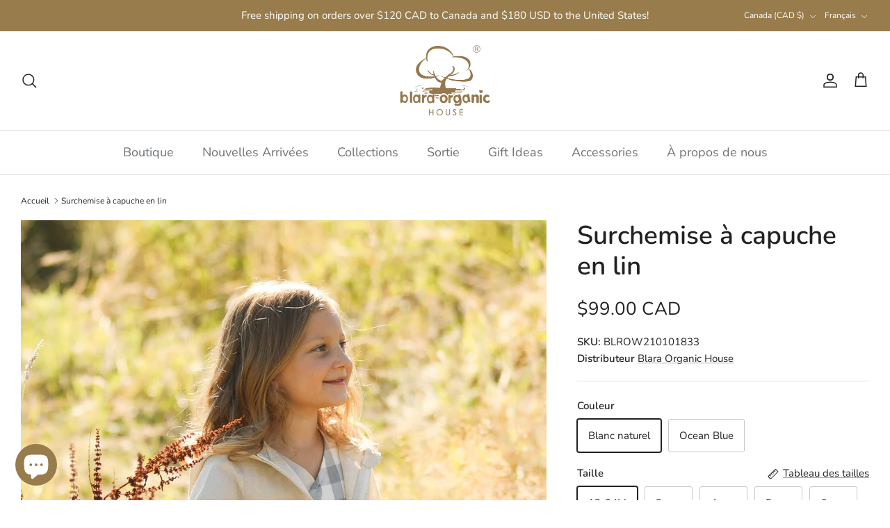

--- FILE ---
content_type: text/html; charset=utf-8
request_url: https://blaraorganichouse.ca/fr/products/linen-hooded-overshirt
body_size: 66162
content:
<!DOCTYPE html><html lang="fr" dir="ltr">
<head>

  <title>
    Surchemise à capuche en lin &ndash; Blara Organic House
  </title>


  <meta charset="utf-8" />
<meta name="viewport" content="width=device-width,initial-scale=1.0" />
<meta http-equiv="X-UA-Compatible" content="IE=edge">

<link rel="preconnect" href="https://cdn.shopify.com" crossorigin>
<link rel="preconnect" href="https://fonts.shopify.com" crossorigin>
<link rel="preconnect" href="https://monorail-edge.shopifysvc.com"><link rel="preload" as="font" href="//blaraorganichouse.ca/cdn/fonts/nunito/nunito_n4.fc49103dc396b42cae9460289072d384b6c6eb63.woff2" type="font/woff2" crossorigin><link rel="preload" as="font" href="//blaraorganichouse.ca/cdn/fonts/nunito/nunito_n4.fc49103dc396b42cae9460289072d384b6c6eb63.woff2" type="font/woff2" crossorigin><link rel="preload" as="font" href="//blaraorganichouse.ca/cdn/fonts/nunito/nunito_n6.1a6c50dce2e2b3b0d31e02dbd9146b5064bea503.woff2" type="font/woff2" crossorigin><link rel="preload" as="font" href="//blaraorganichouse.ca/cdn/fonts/nunito/nunito_n4.fc49103dc396b42cae9460289072d384b6c6eb63.woff2" type="font/woff2" crossorigin><link rel="preload" href="//blaraorganichouse.ca/cdn/shop/t/9/assets/vendor.min.js?v=11589511144441591071688668522" as="script">
<link rel="preload" href="//blaraorganichouse.ca/cdn/shop/t/9/assets/theme.js?v=85417484044267405871688668522" as="script"><link rel="canonical" href="https://blaraorganichouse.ca/fr/products/linen-hooded-overshirt" /><link rel="icon" href="//blaraorganichouse.ca/cdn/shop/files/10611680025561_.pic.png?crop=center&height=48&v=1680025660&width=48" type="image/png"><meta name="description" content="Une surchemise à capuche confectionnée à partir d&#39;un mélange de lin et de coton biologiques, est respirante et légère. Il peut être porté pour couvrir la peau du bronzage ou comme surchemise par temps frais. L&#39;ourlet volant ajoute une touche d&#39;élégance.">
<style>
    @font-face {
  font-family: Nunito;
  font-weight: 400;
  font-style: normal;
  font-display: fallback;
  src: url("//blaraorganichouse.ca/cdn/fonts/nunito/nunito_n4.fc49103dc396b42cae9460289072d384b6c6eb63.woff2") format("woff2"),
       url("//blaraorganichouse.ca/cdn/fonts/nunito/nunito_n4.5d26d13beeac3116db2479e64986cdeea4c8fbdd.woff") format("woff");
}

    @font-face {
  font-family: Nunito;
  font-weight: 700;
  font-style: normal;
  font-display: fallback;
  src: url("//blaraorganichouse.ca/cdn/fonts/nunito/nunito_n7.37cf9b8cf43b3322f7e6e13ad2aad62ab5dc9109.woff2") format("woff2"),
       url("//blaraorganichouse.ca/cdn/fonts/nunito/nunito_n7.45cfcfadc6630011252d54d5f5a2c7c98f60d5de.woff") format("woff");
}

    @font-face {
  font-family: Nunito;
  font-weight: 500;
  font-style: normal;
  font-display: fallback;
  src: url("//blaraorganichouse.ca/cdn/fonts/nunito/nunito_n5.a0f0edcf8fc7e6ef641de980174adff4690e50c2.woff2") format("woff2"),
       url("//blaraorganichouse.ca/cdn/fonts/nunito/nunito_n5.b31690ac83c982675aeba15b7e6c0a6ec38755b3.woff") format("woff");
}

    @font-face {
  font-family: Nunito;
  font-weight: 400;
  font-style: italic;
  font-display: fallback;
  src: url("//blaraorganichouse.ca/cdn/fonts/nunito/nunito_i4.fd53bf99043ab6c570187ed42d1b49192135de96.woff2") format("woff2"),
       url("//blaraorganichouse.ca/cdn/fonts/nunito/nunito_i4.cb3876a003a73aaae5363bb3e3e99d45ec598cc6.woff") format("woff");
}

    @font-face {
  font-family: Nunito;
  font-weight: 700;
  font-style: italic;
  font-display: fallback;
  src: url("//blaraorganichouse.ca/cdn/fonts/nunito/nunito_i7.3f8ba2027bc9ceb1b1764ecab15bae73f86c4632.woff2") format("woff2"),
       url("//blaraorganichouse.ca/cdn/fonts/nunito/nunito_i7.82bfb5f86ec77ada3c9f660da22064c2e46e1469.woff") format("woff");
}

    @font-face {
  font-family: Nunito;
  font-weight: 600;
  font-style: normal;
  font-display: fallback;
  src: url("//blaraorganichouse.ca/cdn/fonts/nunito/nunito_n6.1a6c50dce2e2b3b0d31e02dbd9146b5064bea503.woff2") format("woff2"),
       url("//blaraorganichouse.ca/cdn/fonts/nunito/nunito_n6.6b124f3eac46044b98c99f2feb057208e260962f.woff") format("woff");
}

    @font-face {
  font-family: Nunito;
  font-weight: 400;
  font-style: normal;
  font-display: fallback;
  src: url("//blaraorganichouse.ca/cdn/fonts/nunito/nunito_n4.fc49103dc396b42cae9460289072d384b6c6eb63.woff2") format("woff2"),
       url("//blaraorganichouse.ca/cdn/fonts/nunito/nunito_n4.5d26d13beeac3116db2479e64986cdeea4c8fbdd.woff") format("woff");
}

    @font-face {
  font-family: Nunito;
  font-weight: 400;
  font-style: normal;
  font-display: fallback;
  src: url("//blaraorganichouse.ca/cdn/fonts/nunito/nunito_n4.fc49103dc396b42cae9460289072d384b6c6eb63.woff2") format("woff2"),
       url("//blaraorganichouse.ca/cdn/fonts/nunito/nunito_n4.5d26d13beeac3116db2479e64986cdeea4c8fbdd.woff") format("woff");
}

    @font-face {
  font-family: Nunito;
  font-weight: 600;
  font-style: normal;
  font-display: fallback;
  src: url("//blaraorganichouse.ca/cdn/fonts/nunito/nunito_n6.1a6c50dce2e2b3b0d31e02dbd9146b5064bea503.woff2") format("woff2"),
       url("//blaraorganichouse.ca/cdn/fonts/nunito/nunito_n6.6b124f3eac46044b98c99f2feb057208e260962f.woff") format("woff");
}

  </style>



  <meta property="og:site_name" content="Blara Organic House">
<meta property="og:url" content="https://blaraorganichouse.ca/fr/products/linen-hooded-overshirt">
<meta property="og:title" content="Surchemise à capuche en lin">
<meta property="og:type" content="product">
<meta property="og:description" content="Une surchemise à capuche confectionnée à partir d&#39;un mélange de lin et de coton biologiques, est respirante et légère. Il peut être porté pour couvrir la peau du bronzage ou comme surchemise par temps frais. L&#39;ourlet volant ajoute une touche d&#39;élégance."><meta property="og:image" content="http://blaraorganichouse.ca/cdn/shop/products/BlaraO_159_1200x1200.jpg?v=1679087675">
  <meta property="og:image:secure_url" content="https://blaraorganichouse.ca/cdn/shop/products/BlaraO_159_1200x1200.jpg?v=1679087675">
  <meta property="og:image:width" content="1333">
  <meta property="og:image:height" content="1667"><meta property="og:price:amount" content="99.00">
  <meta property="og:price:currency" content="CAD"><meta name="twitter:site" content="@https://x.com/Blaraorganic"><meta name="twitter:card" content="summary_large_image">
<meta name="twitter:title" content="Surchemise à capuche en lin">
<meta name="twitter:description" content="Une surchemise à capuche confectionnée à partir d&#39;un mélange de lin et de coton biologiques, est respirante et légère. Il peut être porté pour couvrir la peau du bronzage ou comme surchemise par temps frais. L&#39;ourlet volant ajoute une touche d&#39;élégance.">


  <link href="//blaraorganichouse.ca/cdn/shop/t/9/assets/styles.css?v=75757978709478404391764099146" rel="stylesheet" type="text/css" media="all" />
<script>
    window.theme = window.theme || {};
    theme.money_format_with_product_code_preference = "${{amount}} CAD";
    theme.money_format_with_cart_code_preference = "${{amount}} CAD";
    theme.money_format = "${{amount}}";
    theme.strings = {
      previous: "Précédente",
      next: "Suivante",
      addressError: "Vous ne trouvez pas cette adresse",
      addressNoResults: "Aucun résultat pour cette adresse",
      addressQueryLimit: "Vous avez dépassé la limite de Google utilisation de l'API. Envisager la mise à niveau à un \u003ca href=\"https:\/\/developers.google.com\/maps\/premium\/usage-limits\"\u003erégime spécial\u003c\/a\u003e.",
      authError: "Il y avait un problème authentifier votre compte Google Maps.",
      icon_labels_left: "La gauche",
      icon_labels_right: "Droite",
      icon_labels_down: "Vers le bas",
      icon_labels_close: "Fermer",
      icon_labels_plus: "Plus",
      imageSlider: "Des photos",
      cart_terms_confirmation: "Vous devez accepter les termes et conditions avant de continuer.",
      cart_general_quantity_too_high: "Vous ne pouvez en avoir que [QUANTITY] dans votre panier",
      products_listing_from: "À partir de",
      layout_live_search_see_all: "Voir tout",
      products_product_add_to_cart: "Ajouter au panier",
      products_variant_no_stock: "Épuisé",
      products_variant_non_existent: "Non disponible",
      products_product_pick_a: "Choisissez un",
      general_navigation_menu_toggle_aria_label: "Basculer le menu",
      general_accessibility_labels_close: "Fermer",
      products_product_added_to_cart: "Ajouté",
      general_quick_search_pages: "Pages",
      general_quick_search_no_results: "Désolé, nous n\u0026#39;avons trouvé aucun résultat",
      collections_general_see_all_subcollections: "Voir tout..."
    };
    theme.routes = {
      cart_url: '/fr/cart',
      cart_add_url: '/fr/cart/add.js',
      cart_update_url: '/fr/cart/update.js',
      predictive_search_url: '/fr/search/suggest'
    };
    theme.settings = {
      cart_type: "page",
      after_add_to_cart: "page",
      quickbuy_style: "off",
      avoid_orphans: true
    };
    document.documentElement.classList.add('js');
  </script>

  <script src="//blaraorganichouse.ca/cdn/shop/t/9/assets/vendor.min.js?v=11589511144441591071688668522" defer="defer"></script>
  <script src="//blaraorganichouse.ca/cdn/shop/t/9/assets/theme.js?v=85417484044267405871688668522" defer="defer"></script>

  <script>window.performance && window.performance.mark && window.performance.mark('shopify.content_for_header.start');</script><meta name="facebook-domain-verification" content="22vzcx1v7lwm9clxa5fs84s53y6btv">
<meta name="google-site-verification" content="NqeGUvSLYwXQjFgq0Y_dE4rXL65WKsDTZgm1xBJPf3I">
<meta id="shopify-digital-wallet" name="shopify-digital-wallet" content="/70625984814/digital_wallets/dialog">
<meta name="shopify-checkout-api-token" content="42513e9a549b8e71b468a6542913d423">
<meta id="in-context-paypal-metadata" data-shop-id="70625984814" data-venmo-supported="false" data-environment="production" data-locale="fr_FR" data-paypal-v4="true" data-currency="CAD">
<link rel="alternate" hreflang="x-default" href="https://blaraorganichouse.ca/products/linen-hooded-overshirt">
<link rel="alternate" hreflang="en" href="https://blaraorganichouse.ca/products/linen-hooded-overshirt">
<link rel="alternate" hreflang="zh-Hans" href="https://blaraorganichouse.ca/zh/products/linen-hooded-overshirt">
<link rel="alternate" hreflang="fr" href="https://blaraorganichouse.ca/fr/products/linen-hooded-overshirt">
<link rel="alternate" hreflang="zh-Hans-CA" href="https://blaraorganichouse.ca/zh/products/linen-hooded-overshirt">
<link rel="alternate" hreflang="zh-Hans-US" href="https://blaraorganichouse.ca/zh/products/linen-hooded-overshirt">
<link rel="alternate" type="application/json+oembed" href="https://blaraorganichouse.ca/fr/products/linen-hooded-overshirt.oembed">
<script async="async" src="/checkouts/internal/preloads.js?locale=fr-CA"></script>
<link rel="preconnect" href="https://shop.app" crossorigin="anonymous">
<script async="async" src="https://shop.app/checkouts/internal/preloads.js?locale=fr-CA&shop_id=70625984814" crossorigin="anonymous"></script>
<script id="apple-pay-shop-capabilities" type="application/json">{"shopId":70625984814,"countryCode":"CA","currencyCode":"CAD","merchantCapabilities":["supports3DS"],"merchantId":"gid:\/\/shopify\/Shop\/70625984814","merchantName":"Blara Organic House","requiredBillingContactFields":["postalAddress","email","phone"],"requiredShippingContactFields":["postalAddress","email","phone"],"shippingType":"shipping","supportedNetworks":["visa","masterCard","amex","discover","interac","jcb"],"total":{"type":"pending","label":"Blara Organic House","amount":"1.00"},"shopifyPaymentsEnabled":true,"supportsSubscriptions":true}</script>
<script id="shopify-features" type="application/json">{"accessToken":"42513e9a549b8e71b468a6542913d423","betas":["rich-media-storefront-analytics"],"domain":"blaraorganichouse.ca","predictiveSearch":true,"shopId":70625984814,"locale":"fr"}</script>
<script>var Shopify = Shopify || {};
Shopify.shop = "blara-organic-house-v2.myshopify.com";
Shopify.locale = "fr";
Shopify.currency = {"active":"CAD","rate":"1.0"};
Shopify.country = "CA";
Shopify.theme = {"name":"Final Symmetry","id":154487193902,"schema_name":"Symmetry","schema_version":"6.0.3","theme_store_id":568,"role":"main"};
Shopify.theme.handle = "null";
Shopify.theme.style = {"id":null,"handle":null};
Shopify.cdnHost = "blaraorganichouse.ca/cdn";
Shopify.routes = Shopify.routes || {};
Shopify.routes.root = "/fr/";</script>
<script type="module">!function(o){(o.Shopify=o.Shopify||{}).modules=!0}(window);</script>
<script>!function(o){function n(){var o=[];function n(){o.push(Array.prototype.slice.apply(arguments))}return n.q=o,n}var t=o.Shopify=o.Shopify||{};t.loadFeatures=n(),t.autoloadFeatures=n()}(window);</script>
<script>
  window.ShopifyPay = window.ShopifyPay || {};
  window.ShopifyPay.apiHost = "shop.app\/pay";
  window.ShopifyPay.redirectState = null;
</script>
<script id="shop-js-analytics" type="application/json">{"pageType":"product"}</script>
<script defer="defer" async type="module" src="//blaraorganichouse.ca/cdn/shopifycloud/shop-js/modules/v2/client.init-shop-cart-sync_XvpUV7qp.fr.esm.js"></script>
<script defer="defer" async type="module" src="//blaraorganichouse.ca/cdn/shopifycloud/shop-js/modules/v2/chunk.common_C2xzKNNs.esm.js"></script>
<script type="module">
  await import("//blaraorganichouse.ca/cdn/shopifycloud/shop-js/modules/v2/client.init-shop-cart-sync_XvpUV7qp.fr.esm.js");
await import("//blaraorganichouse.ca/cdn/shopifycloud/shop-js/modules/v2/chunk.common_C2xzKNNs.esm.js");

  window.Shopify.SignInWithShop?.initShopCartSync?.({"fedCMEnabled":true,"windoidEnabled":true});

</script>
<script defer="defer" async type="module" src="//blaraorganichouse.ca/cdn/shopifycloud/shop-js/modules/v2/client.payment-terms_eoGasybT.fr.esm.js"></script>
<script defer="defer" async type="module" src="//blaraorganichouse.ca/cdn/shopifycloud/shop-js/modules/v2/chunk.common_C2xzKNNs.esm.js"></script>
<script defer="defer" async type="module" src="//blaraorganichouse.ca/cdn/shopifycloud/shop-js/modules/v2/chunk.modal_7MqWQJ87.esm.js"></script>
<script type="module">
  await import("//blaraorganichouse.ca/cdn/shopifycloud/shop-js/modules/v2/client.payment-terms_eoGasybT.fr.esm.js");
await import("//blaraorganichouse.ca/cdn/shopifycloud/shop-js/modules/v2/chunk.common_C2xzKNNs.esm.js");
await import("//blaraorganichouse.ca/cdn/shopifycloud/shop-js/modules/v2/chunk.modal_7MqWQJ87.esm.js");

  
</script>
<script>
  window.Shopify = window.Shopify || {};
  if (!window.Shopify.featureAssets) window.Shopify.featureAssets = {};
  window.Shopify.featureAssets['shop-js'] = {"shop-cart-sync":["modules/v2/client.shop-cart-sync_C66VAAYi.fr.esm.js","modules/v2/chunk.common_C2xzKNNs.esm.js"],"init-fed-cm":["modules/v2/client.init-fed-cm_By4eIqYa.fr.esm.js","modules/v2/chunk.common_C2xzKNNs.esm.js"],"shop-button":["modules/v2/client.shop-button_Bz0N9rYp.fr.esm.js","modules/v2/chunk.common_C2xzKNNs.esm.js"],"shop-cash-offers":["modules/v2/client.shop-cash-offers_B90ok608.fr.esm.js","modules/v2/chunk.common_C2xzKNNs.esm.js","modules/v2/chunk.modal_7MqWQJ87.esm.js"],"init-windoid":["modules/v2/client.init-windoid_CdJe_Ee3.fr.esm.js","modules/v2/chunk.common_C2xzKNNs.esm.js"],"shop-toast-manager":["modules/v2/client.shop-toast-manager_kCJHoUCw.fr.esm.js","modules/v2/chunk.common_C2xzKNNs.esm.js"],"init-shop-email-lookup-coordinator":["modules/v2/client.init-shop-email-lookup-coordinator_BPuRLqHy.fr.esm.js","modules/v2/chunk.common_C2xzKNNs.esm.js"],"init-shop-cart-sync":["modules/v2/client.init-shop-cart-sync_XvpUV7qp.fr.esm.js","modules/v2/chunk.common_C2xzKNNs.esm.js"],"avatar":["modules/v2/client.avatar_BTnouDA3.fr.esm.js"],"pay-button":["modules/v2/client.pay-button_CmFhG2BZ.fr.esm.js","modules/v2/chunk.common_C2xzKNNs.esm.js"],"init-customer-accounts":["modules/v2/client.init-customer-accounts_C5-IhKGM.fr.esm.js","modules/v2/client.shop-login-button_DrlPOW6Z.fr.esm.js","modules/v2/chunk.common_C2xzKNNs.esm.js","modules/v2/chunk.modal_7MqWQJ87.esm.js"],"init-shop-for-new-customer-accounts":["modules/v2/client.init-shop-for-new-customer-accounts_Cv1WqR1n.fr.esm.js","modules/v2/client.shop-login-button_DrlPOW6Z.fr.esm.js","modules/v2/chunk.common_C2xzKNNs.esm.js","modules/v2/chunk.modal_7MqWQJ87.esm.js"],"shop-login-button":["modules/v2/client.shop-login-button_DrlPOW6Z.fr.esm.js","modules/v2/chunk.common_C2xzKNNs.esm.js","modules/v2/chunk.modal_7MqWQJ87.esm.js"],"init-customer-accounts-sign-up":["modules/v2/client.init-customer-accounts-sign-up_Dqgdz3C3.fr.esm.js","modules/v2/client.shop-login-button_DrlPOW6Z.fr.esm.js","modules/v2/chunk.common_C2xzKNNs.esm.js","modules/v2/chunk.modal_7MqWQJ87.esm.js"],"shop-follow-button":["modules/v2/client.shop-follow-button_D7RRykwK.fr.esm.js","modules/v2/chunk.common_C2xzKNNs.esm.js","modules/v2/chunk.modal_7MqWQJ87.esm.js"],"checkout-modal":["modules/v2/client.checkout-modal_NILs_SXn.fr.esm.js","modules/v2/chunk.common_C2xzKNNs.esm.js","modules/v2/chunk.modal_7MqWQJ87.esm.js"],"lead-capture":["modules/v2/client.lead-capture_CSmE_fhP.fr.esm.js","modules/v2/chunk.common_C2xzKNNs.esm.js","modules/v2/chunk.modal_7MqWQJ87.esm.js"],"shop-login":["modules/v2/client.shop-login_CKcjyRl_.fr.esm.js","modules/v2/chunk.common_C2xzKNNs.esm.js","modules/v2/chunk.modal_7MqWQJ87.esm.js"],"payment-terms":["modules/v2/client.payment-terms_eoGasybT.fr.esm.js","modules/v2/chunk.common_C2xzKNNs.esm.js","modules/v2/chunk.modal_7MqWQJ87.esm.js"]};
</script>
<script>(function() {
  var isLoaded = false;
  function asyncLoad() {
    if (isLoaded) return;
    isLoaded = true;
    var urls = ["https:\/\/js.smile.io\/v1\/smile-shopify.js?shop=blara-organic-house-v2.myshopify.com","\/\/cdn.shopify.com\/proxy\/46d754ec954ca50678ab073631a340938de8790e136fb47168ef96634f4c4efe\/app.bixgrow.com\/scripttag\/bixgrow-friend-reward-popup.js?shop=blara-organic-house-v2.myshopify.com\u0026sp-cache-control=cHVibGljLCBtYXgtYWdlPTkwMA","https:\/\/storage.nfcube.com\/instafeed-7a9462fd7b6f8979f144b63236f18fa4.js?shop=blara-organic-house-v2.myshopify.com","https:\/\/storage.nfcube.com\/instafeed-7a9462fd7b6f8979f144b63236f18fa4.js?shop=blara-organic-house-v2.myshopify.com","https:\/\/storage.nfcube.com\/instafeed-7a9462fd7b6f8979f144b63236f18fa4.js?shop=blara-organic-house-v2.myshopify.com","https:\/\/storage.nfcube.com\/instafeed-b663242b43b26986e547cecc9eecdc90.js?shop=blara-organic-house-v2.myshopify.com","https:\/\/d33a6lvgbd0fej.cloudfront.net\/script_tag\/secomapp.scripttag.js?shop=blara-organic-house-v2.myshopify.com"];
    for (var i = 0; i < urls.length; i++) {
      var s = document.createElement('script');
      s.type = 'text/javascript';
      s.async = true;
      s.src = urls[i];
      var x = document.getElementsByTagName('script')[0];
      x.parentNode.insertBefore(s, x);
    }
  };
  if(window.attachEvent) {
    window.attachEvent('onload', asyncLoad);
  } else {
    window.addEventListener('load', asyncLoad, false);
  }
})();</script>
<script id="__st">var __st={"a":70625984814,"offset":-28800,"reqid":"7610ef67-9b08-4be6-8249-5a83c3758e86-1768765699","pageurl":"blaraorganichouse.ca\/fr\/products\/linen-hooded-overshirt","u":"2e8af6b8e016","p":"product","rtyp":"product","rid":8175329509678};</script>
<script>window.ShopifyPaypalV4VisibilityTracking = true;</script>
<script id="captcha-bootstrap">!function(){'use strict';const t='contact',e='account',n='new_comment',o=[[t,t],['blogs',n],['comments',n],[t,'customer']],c=[[e,'customer_login'],[e,'guest_login'],[e,'recover_customer_password'],[e,'create_customer']],r=t=>t.map((([t,e])=>`form[action*='/${t}']:not([data-nocaptcha='true']) input[name='form_type'][value='${e}']`)).join(','),a=t=>()=>t?[...document.querySelectorAll(t)].map((t=>t.form)):[];function s(){const t=[...o],e=r(t);return a(e)}const i='password',u='form_key',d=['recaptcha-v3-token','g-recaptcha-response','h-captcha-response',i],f=()=>{try{return window.sessionStorage}catch{return}},m='__shopify_v',_=t=>t.elements[u];function p(t,e,n=!1){try{const o=window.sessionStorage,c=JSON.parse(o.getItem(e)),{data:r}=function(t){const{data:e,action:n}=t;return t[m]||n?{data:e,action:n}:{data:t,action:n}}(c);for(const[e,n]of Object.entries(r))t.elements[e]&&(t.elements[e].value=n);n&&o.removeItem(e)}catch(o){console.error('form repopulation failed',{error:o})}}const l='form_type',E='cptcha';function T(t){t.dataset[E]=!0}const w=window,h=w.document,L='Shopify',v='ce_forms',y='captcha';let A=!1;((t,e)=>{const n=(g='f06e6c50-85a8-45c8-87d0-21a2b65856fe',I='https://cdn.shopify.com/shopifycloud/storefront-forms-hcaptcha/ce_storefront_forms_captcha_hcaptcha.v1.5.2.iife.js',D={infoText:'Protégé par hCaptcha',privacyText:'Confidentialité',termsText:'Conditions'},(t,e,n)=>{const o=w[L][v],c=o.bindForm;if(c)return c(t,g,e,D).then(n);var r;o.q.push([[t,g,e,D],n]),r=I,A||(h.body.append(Object.assign(h.createElement('script'),{id:'captcha-provider',async:!0,src:r})),A=!0)});var g,I,D;w[L]=w[L]||{},w[L][v]=w[L][v]||{},w[L][v].q=[],w[L][y]=w[L][y]||{},w[L][y].protect=function(t,e){n(t,void 0,e),T(t)},Object.freeze(w[L][y]),function(t,e,n,w,h,L){const[v,y,A,g]=function(t,e,n){const i=e?o:[],u=t?c:[],d=[...i,...u],f=r(d),m=r(i),_=r(d.filter((([t,e])=>n.includes(e))));return[a(f),a(m),a(_),s()]}(w,h,L),I=t=>{const e=t.target;return e instanceof HTMLFormElement?e:e&&e.form},D=t=>v().includes(t);t.addEventListener('submit',(t=>{const e=I(t);if(!e)return;const n=D(e)&&!e.dataset.hcaptchaBound&&!e.dataset.recaptchaBound,o=_(e),c=g().includes(e)&&(!o||!o.value);(n||c)&&t.preventDefault(),c&&!n&&(function(t){try{if(!f())return;!function(t){const e=f();if(!e)return;const n=_(t);if(!n)return;const o=n.value;o&&e.removeItem(o)}(t);const e=Array.from(Array(32),(()=>Math.random().toString(36)[2])).join('');!function(t,e){_(t)||t.append(Object.assign(document.createElement('input'),{type:'hidden',name:u})),t.elements[u].value=e}(t,e),function(t,e){const n=f();if(!n)return;const o=[...t.querySelectorAll(`input[type='${i}']`)].map((({name:t})=>t)),c=[...d,...o],r={};for(const[a,s]of new FormData(t).entries())c.includes(a)||(r[a]=s);n.setItem(e,JSON.stringify({[m]:1,action:t.action,data:r}))}(t,e)}catch(e){console.error('failed to persist form',e)}}(e),e.submit())}));const S=(t,e)=>{t&&!t.dataset[E]&&(n(t,e.some((e=>e===t))),T(t))};for(const o of['focusin','change'])t.addEventListener(o,(t=>{const e=I(t);D(e)&&S(e,y())}));const B=e.get('form_key'),M=e.get(l),P=B&&M;t.addEventListener('DOMContentLoaded',(()=>{const t=y();if(P)for(const e of t)e.elements[l].value===M&&p(e,B);[...new Set([...A(),...v().filter((t=>'true'===t.dataset.shopifyCaptcha))])].forEach((e=>S(e,t)))}))}(h,new URLSearchParams(w.location.search),n,t,e,['guest_login'])})(!0,!0)}();</script>
<script integrity="sha256-4kQ18oKyAcykRKYeNunJcIwy7WH5gtpwJnB7kiuLZ1E=" data-source-attribution="shopify.loadfeatures" defer="defer" src="//blaraorganichouse.ca/cdn/shopifycloud/storefront/assets/storefront/load_feature-a0a9edcb.js" crossorigin="anonymous"></script>
<script crossorigin="anonymous" defer="defer" src="//blaraorganichouse.ca/cdn/shopifycloud/storefront/assets/shopify_pay/storefront-65b4c6d7.js?v=20250812"></script>
<script data-source-attribution="shopify.dynamic_checkout.dynamic.init">var Shopify=Shopify||{};Shopify.PaymentButton=Shopify.PaymentButton||{isStorefrontPortableWallets:!0,init:function(){window.Shopify.PaymentButton.init=function(){};var t=document.createElement("script");t.src="https://blaraorganichouse.ca/cdn/shopifycloud/portable-wallets/latest/portable-wallets.fr.js",t.type="module",document.head.appendChild(t)}};
</script>
<script data-source-attribution="shopify.dynamic_checkout.buyer_consent">
  function portableWalletsHideBuyerConsent(e){var t=document.getElementById("shopify-buyer-consent"),n=document.getElementById("shopify-subscription-policy-button");t&&n&&(t.classList.add("hidden"),t.setAttribute("aria-hidden","true"),n.removeEventListener("click",e))}function portableWalletsShowBuyerConsent(e){var t=document.getElementById("shopify-buyer-consent"),n=document.getElementById("shopify-subscription-policy-button");t&&n&&(t.classList.remove("hidden"),t.removeAttribute("aria-hidden"),n.addEventListener("click",e))}window.Shopify?.PaymentButton&&(window.Shopify.PaymentButton.hideBuyerConsent=portableWalletsHideBuyerConsent,window.Shopify.PaymentButton.showBuyerConsent=portableWalletsShowBuyerConsent);
</script>
<script data-source-attribution="shopify.dynamic_checkout.cart.bootstrap">document.addEventListener("DOMContentLoaded",(function(){function t(){return document.querySelector("shopify-accelerated-checkout-cart, shopify-accelerated-checkout")}if(t())Shopify.PaymentButton.init();else{new MutationObserver((function(e,n){t()&&(Shopify.PaymentButton.init(),n.disconnect())})).observe(document.body,{childList:!0,subtree:!0})}}));
</script>
<link id="shopify-accelerated-checkout-styles" rel="stylesheet" media="screen" href="https://blaraorganichouse.ca/cdn/shopifycloud/portable-wallets/latest/accelerated-checkout-backwards-compat.css" crossorigin="anonymous">
<style id="shopify-accelerated-checkout-cart">
        #shopify-buyer-consent {
  margin-top: 1em;
  display: inline-block;
  width: 100%;
}

#shopify-buyer-consent.hidden {
  display: none;
}

#shopify-subscription-policy-button {
  background: none;
  border: none;
  padding: 0;
  text-decoration: underline;
  font-size: inherit;
  cursor: pointer;
}

#shopify-subscription-policy-button::before {
  box-shadow: none;
}

      </style>
<script id="sections-script" data-sections="product-recommendations" defer="defer" src="//blaraorganichouse.ca/cdn/shop/t/9/compiled_assets/scripts.js?v=3812"></script>
<script>window.performance && window.performance.mark && window.performance.mark('shopify.content_for_header.end');</script>

                      <script src="//blaraorganichouse.ca/cdn/shop/t/9/assets/bss-file-configdata.js?v=19453381437224918031701806221" type="text/javascript"></script> <script src="//blaraorganichouse.ca/cdn/shop/t/9/assets/bss-file-configdata-banner.js?v=151034973688681356691701806219" type="text/javascript"></script> <script src="//blaraorganichouse.ca/cdn/shop/t/9/assets/bss-file-configdata-popup.js?v=173992696638277510541701806220" type="text/javascript"></script><script>
                if (typeof BSS_PL == 'undefined') {
                    var BSS_PL = {};
                }
                var bssPlApiServer = "https://product-labels-pro.bsscommerce.com";
                BSS_PL.customerTags = 'null';
                BSS_PL.customerId = 'null';
                BSS_PL.configData = configDatas;
                BSS_PL.configDataBanner = configDataBanners ? configDataBanners : [];
                BSS_PL.configDataPopup = configDataPopups ? configDataPopups : [];
                BSS_PL.storeId = 41080;
                BSS_PL.currentPlan = "free";
                BSS_PL.storeIdCustomOld = "10678";
                BSS_PL.storeIdOldWIthPriority = "12200";
                BSS_PL.apiServerProduction = "https://product-labels-pro.bsscommerce.com";
                
                BSS_PL.integration = {"laiReview":{"status":0,"config":[]}}
                BSS_PL.settingsData = {}
                </script>
            <style>
.homepage-slideshow .slick-slide .bss_pl_img {
    visibility: hidden !important;
}
</style>
                        

<script>
  document.addEventListener("DOMContentLoaded", function(event) {
    const style = document.getElementById('wsg-custom-style');
    if (typeof window.isWsgCustomer != "undefined" && isWsgCustomer) {
      style.innerHTML = `
        ${style.innerHTML} 
        /* A friend of hideWsg - this will _show_ only for wsg customers. Add class to an element to use */
        .showWsg {
          display: unset;
        }
        /* wholesale only CSS */
        .additional-checkout-buttons, .shopify-payment-button {
          display: none !important;
        }
        .wsg-proxy-container select {
          background-color: 
          ${
        document.querySelector('input').style.backgroundColor
          ? document.querySelector('input').style.backgroundColor
          : 'white'
        } !important;
        }
      `;
    } else {
      style.innerHTML = `
        ${style.innerHTML}
        /* Add CSS rules here for NOT wsg customers - great to hide elements from retail when we can't access the code driving the element */
        
      `;
    }

    if (typeof window.embedButtonBg !== undefined && typeof window.embedButtonText !== undefined && window.embedButtonBg !== window.embedButtonText) {
      style.innerHTML = `
        ${style.innerHTML}
        .wsg-button-fix {
          background: ${embedButtonBg} !important;
          border-color: ${embedButtonBg} !important;
          color: ${embedButtonText} !important;
        }
      `;
    }

    // =========================
    //         CUSTOM JS
    // ==========================
    if (document.querySelector(".wsg-proxy-container")) {
      initNodeObserver(wsgCustomJs);
    }
  })

  function wsgCustomJs() {

    // update button classes
    const button = document.querySelectorAll(".wsg-button-fix");
    let buttonClass = "xxButtonClassesHerexx";
    buttonClass = buttonClass.split(" ");
    for (let i = 0; i < button.length; i++) {
      button[i].classList.add(... buttonClass);
    }

    // wsgCustomJs window placeholder
    // update secondary btn color on proxy cart
    if (document.getElementById("wsg-checkout-one")) {
      const checkoutButton = document.getElementById("wsg-checkout-one");
      let wsgBtnColor = window.getComputedStyle(checkoutButton).backgroundColor;
      let wsgBtnBackground = "none";
      let wsgBtnBorder = "thin solid " + wsgBtnColor;
      let wsgBtnPadding = window.getComputedStyle(checkoutButton).padding;
      let spofBtn = document.querySelectorAll(".spof-btn");
      for (let i = 0; i < spofBtn.length; i++) {
        spofBtn[i].style.background = wsgBtnBackground;
        spofBtn[i].style.color = wsgBtnColor;
        spofBtn[i].style.border = wsgBtnBorder;
        spofBtn[i].style.padding = wsgBtnPadding;
      }
    }

    // update Quick Order Form label
    if (typeof window.embedSPOFLabel != "undefined" && embedSPOFLabel) {
      document.querySelectorAll(".spof-btn").forEach(function(spofBtn) {
        spofBtn.removeAttribute("data-translation-selector");
        spofBtn.innerHTML = embedSPOFLabel;
      });
    }
  }

  function initNodeObserver(onChangeNodeCallback) {

    // Select the node that will be observed for mutations
    const targetNode = document.querySelector(".wsg-proxy-container");

    // Options for the observer (which mutations to observe)
    const config = {
      attributes: true,
      childList: true,
      subtree: true
    };

    // Callback function to execute when mutations are observed
    const callback = function(mutationsList, observer) {
      for (const mutation of mutationsList) {
        if (mutation.type === 'childList') {
          onChangeNodeCallback();
          observer.disconnect();
        }
      }
    };

    // Create an observer instance linked to the callback function
    const observer = new MutationObserver(callback);

    // Start observing the target node for configured mutations
    observer.observe(targetNode, config);
  }
</script>


<style id="wsg-custom-style">
  /* A friend of hideWsg - this will _show_ only for wsg customers. Add class to an element to use */
  .showWsg {
    display: none;
  }
  /* Signup/login */
  #wsg-signup select,
  #wsg-signup input,
  #wsg-signup textarea {
    height: 46px;
    border: thin solid #d1d1d1;
    padding: 6px 10px;
  }
  #wsg-signup textarea {
    min-height: 100px;
  }
  .wsg-login-input {
    height: 46px;
    border: thin solid #d1d1d1;
    padding: 6px 10px;
  }
  #wsg-signup select {
  }
/*   Quick Order Form */
  .wsg-table td {
    border: none;
    min-width: 150px;
  }
  .wsg-table tr {
    border-bottom: thin solid #d1d1d1; 
    border-left: none;
  }
  .wsg-table input[type="number"] {
    border: thin solid #d1d1d1;
    padding: 5px 15px;
    min-height: 42px;
  }
  #wsg-spof-link a {
    text-decoration: inherit;
    color: inherit;
  }
  .wsg-proxy-container {
    margin-top: 0% !important;
  }
  @media screen and (max-width:768px){
    .wsg-proxy-container .wsg-table input[type="number"] {
        max-width: 80%; 
    }
    .wsg-center img {
      width: 50px !important;
    }
    .wsg-variant-price-area {
      min-width: 70px !important;
    }
  }
  /* Submit button */
  #wsg-cart-update{
    padding: 8px 10px;
    min-height: 45px;
    max-width: 100% !important;
  }
  .wsg-table {
    background: inherit !important;
  }
  .wsg-spof-container-main {
    background: inherit !important;
  }
  /* General fixes */
  .wsg-hide-prices {
    opacity: 0;
  }
  .wsg-ws-only .button {
    margin: 0;
  }
</style>


<!-- BEGIN app block: shopify://apps/custom-xml-sitemap-builder-pro/blocks/html-sitemap-styler/019a58d9-986c-7774-8cd3-bec604df3ea8 -->


<!-- END app block --><!-- BEGIN app block: shopify://apps/gift-card-hero-all-in-one/blocks/app-embed/57babc6a-ae2b-46cf-b565-dd8395b0276b --><!-- BEGIN app snippet: gift-hero-snippet -->

<script async>
  (function() {
    window.ScCommon = {
      shop: {
        moneyFormat: window?.GiftCardHeroCustom?.moneyFormat || '${{amount}}',
        customer: null,
      },
    };
    
      window.GiftCardHero = {
        common: {
          translations: {
            preview: 'Preview',
            mycards: 'Mes cartes-cadeaux',
            account: 'Mon compte',
            details: 'Détails',
            noRegisteredCards: 'No registered gift cards',
            checkBalance: 'Vérifier l\'équilibre',
            customAmount: 'Personnalisé',
            giftCard: 'Carte-cadeau',
            expiresOn: 'Expire le {{ expiry }}',
          },
        },
        shop: {
          items: [],
          currency: 'CAD',
          mainCurrency: 'CAD',
        },
        balance: {
          design: {"checkerBtnBg":"#8533fc","checkerBtnColor":"#ffffff","checkerModalBorderRadius":5,"checkerButtonBorderRadius":36,"checkerModalBg":"#ffffff","bubbleBg":"#ffce33","bubbleColor":"#0D0D2A","bubbleBorderRadius":5,"textColor":"#000000","inputBg":"#ffffff","inputBorderRadius":2,"inputBorderColor":"#000000","inputColor":"#000000","submitBg":"#987C4C","submitBorder":"#987C4C","submitBorderRadius":3,"submitColor":"#ffffff","findBtnBg":"#4e63df","findBtnBorder":"#4e63df","findBtnColor":"#ffffff","fintBtnRadius":6,"progressBg":"#d5dae3","progressRadius":10,"applyBg":"#D4D8EF","applyColor":"#242445","applyRadius":6},
          translations: {
            'fr': {"checkerBtnText":"VÉRIFICATION DU SOLDE DE LA CARTE-CADEAU","inputLabel":"Échangez ou vérifiez le solde des cartes-cadeaux","submitLabel":"Vérifier","placeholder":"Entrez votre code cadeau ici","more":"Trouver des produits à un prix similaire","cartSubotal":"Sous-total panier: ","usedBalance":"Solde appliqué:","unusedBalance":"Solde non appliqué:","cardBalance":"Solde de la carte-cadeau","apply":"Appliquer le solde à un panier","notFound":"Carte-cadeau non trouvée"} || {"checkerBtnText":"GIFT CARD BALANCE CHECK","inputLabel":"Check the balance of gift cards","submitLabel":"Check","placeholder":"Enter your gift code here","more":"Find products at a similar price","cartSubotal":"Cart subtotal: ","usedBalance":"Applied balance:","unusedBalance":"Unapplied balance:","cardBalance":"Gift card balance","apply":"Apply balance to a cart","notFound":"Gift card not found"},
          },
        },
        settings: {"balance":{"enabled":false,"recommendProducts":true,"showProgressCart":true,"showBubble":true,"showProgressTime":"4","allowApply":true,"showProgress":true,"allowMultiple":true,"showWidget":"5","title":"Check E-gift Card Balance","beforeText":"\u003cp\u003e\u003cstrong\u003e﻿Not sure how much is left on your gift card?\u003c\/strong\u003e\u003c\/p\u003e\u003cp\u003e\u003cstrong\u003e﻿\u003c\/strong\u003eEnter your gift card number in the field below to check your balance.\u003c\/p\u003e","afterText":"\u003ch3\u003e\u003cstrong\u003eAdditional information\u003c\/strong\u003e\u003c\/h3\u003e\u003cul\u003e\u003cli\u003eYou may apply your gift card at a checkout page.\u003c\/li\u003e\u003cli\u003eYou may use your gift card multiple times if your gift card has a remaining balance.\u003c\/li\u003e\u003cli\u003eYou may apply multiple gift cards at a checkout page.\u003c\/li\u003e\u003cli\u003eYou can't use a gift card to buy another gift card.\u003c\/li\u003e\u003c\/ul\u003e","version":"v2"}},
        isGiftProduct: false,
        productId: 8175329509678,
        img: 'products/BlaraO_159.jpg',
        options: [{"name":"Couleur","position":1,"values":["Blanc naturel","Ocean Blue"]},{"name":"Taille","position":2,"values":["12-24M","3 ans","4 ans","5 ans","6 ans","7 ans","8 ans"]}],
        hideMyGiftcards: false,
        giftcards: false,
      };
    
    
  })();
</script>


<!-- END app snippet -->






  
  <script
    src="https://cdn.shopify.com/extensions/019bd262-ff38-7016-aa0a-0b371ed9ce92/giftcard-hero-441/assets/storefront.min.js"
    defer
    data-cmp-ignore
    data-cmp-ab="2"
    data-cookieconsent="ignore"></script>
  





<!-- END app block --><!-- BEGIN app block: shopify://apps/judge-me-reviews/blocks/judgeme_core/61ccd3b1-a9f2-4160-9fe9-4fec8413e5d8 --><!-- Start of Judge.me Core -->






<link rel="dns-prefetch" href="https://cdnwidget.judge.me">
<link rel="dns-prefetch" href="https://cdn.judge.me">
<link rel="dns-prefetch" href="https://cdn1.judge.me">
<link rel="dns-prefetch" href="https://api.judge.me">

<script data-cfasync='false' class='jdgm-settings-script'>window.jdgmSettings={"pagination":5,"disable_web_reviews":false,"badge_no_review_text":"Aucun avis","badge_n_reviews_text":"{{ n }} avis","hide_badge_preview_if_no_reviews":true,"badge_hide_text":false,"enforce_center_preview_badge":false,"widget_title":"Avis Clients","widget_open_form_text":"Écrire un avis","widget_close_form_text":"Annuler l'avis","widget_refresh_page_text":"Actualiser la page","widget_summary_text":"Basé sur {{ number_of_reviews }} avis","widget_no_review_text":"Soyez le premier à écrire un avis","widget_name_field_text":"Nom d'affichage","widget_verified_name_field_text":"Nom vérifié (public)","widget_name_placeholder_text":"Nom d'affichage","widget_required_field_error_text":"Ce champ est obligatoire.","widget_email_field_text":"Adresse email","widget_verified_email_field_text":"Email vérifié (privé, ne peut pas être modifié)","widget_email_placeholder_text":"Votre adresse email","widget_email_field_error_text":"Veuillez entrer une adresse email valide.","widget_rating_field_text":"Évaluation","widget_review_title_field_text":"Titre de l'avis","widget_review_title_placeholder_text":"Donnez un titre à votre avis","widget_review_body_field_text":"Contenu de l'avis","widget_review_body_placeholder_text":"Commencez à écrire ici...","widget_pictures_field_text":"Photo/Vidéo (facultatif)","widget_submit_review_text":"Soumettre l'avis","widget_submit_verified_review_text":"Soumettre un avis vérifié","widget_submit_success_msg_with_auto_publish":"Merci ! Veuillez actualiser la page dans quelques instants pour voir votre avis. Vous pouvez supprimer ou modifier votre avis en vous connectant à \u003ca href='https://judge.me/login' target='_blank' rel='nofollow noopener'\u003eJudge.me\u003c/a\u003e","widget_submit_success_msg_no_auto_publish":"Merci ! Votre avis sera publié dès qu'il sera approuvé par l'administrateur de la boutique. Vous pouvez supprimer ou modifier votre avis en vous connectant à \u003ca href='https://judge.me/login' target='_blank' rel='nofollow noopener'\u003eJudge.me\u003c/a\u003e","widget_show_default_reviews_out_of_total_text":"Affichage de {{ n_reviews_shown }} sur {{ n_reviews }} avis.","widget_show_all_link_text":"Tout afficher","widget_show_less_link_text":"Afficher moins","widget_author_said_text":"{{ reviewer_name }} a dit :","widget_days_text":"il y a {{ n }} jour/jours","widget_weeks_text":"il y a {{ n }} semaine/semaines","widget_months_text":"il y a {{ n }} mois","widget_years_text":"il y a {{ n }} an/ans","widget_yesterday_text":"Hier","widget_today_text":"Aujourd'hui","widget_replied_text":"\u003e\u003e {{ shop_name }} a répondu :","widget_read_more_text":"Lire plus","widget_reviewer_name_as_initial":"","widget_rating_filter_color":"#fbcd0a","widget_rating_filter_see_all_text":"Voir tous les avis","widget_sorting_most_recent_text":"Plus récents","widget_sorting_highest_rating_text":"Meilleures notes","widget_sorting_lowest_rating_text":"Notes les plus basses","widget_sorting_with_pictures_text":"Uniquement les photos","widget_sorting_most_helpful_text":"Plus utiles","widget_open_question_form_text":"Poser une question","widget_reviews_subtab_text":"Avis","widget_questions_subtab_text":"Questions","widget_question_label_text":"Question","widget_answer_label_text":"Réponse","widget_question_placeholder_text":"Écrivez votre question ici","widget_submit_question_text":"Soumettre la question","widget_question_submit_success_text":"Merci pour votre question ! Nous vous notifierons dès qu'elle aura une réponse.","verified_badge_text":"Vérifié","verified_badge_bg_color":"","verified_badge_text_color":"","verified_badge_placement":"left-of-reviewer-name","widget_review_max_height":"","widget_hide_border":false,"widget_social_share":false,"widget_thumb":false,"widget_review_location_show":false,"widget_location_format":"","all_reviews_include_out_of_store_products":true,"all_reviews_out_of_store_text":"(hors boutique)","all_reviews_pagination":100,"all_reviews_product_name_prefix_text":"à propos de","enable_review_pictures":true,"enable_question_anwser":false,"widget_theme":"default","review_date_format":"mm/dd/yyyy","default_sort_method":"most-recent","widget_product_reviews_subtab_text":"Avis Produits","widget_shop_reviews_subtab_text":"Avis Boutique","widget_other_products_reviews_text":"Avis pour d'autres produits","widget_store_reviews_subtab_text":"Avis de la boutique","widget_no_store_reviews_text":"Cette boutique n'a pas encore reçu d'avis","widget_web_restriction_product_reviews_text":"Ce produit n'a pas encore reçu d'avis","widget_no_items_text":"Aucun élément trouvé","widget_show_more_text":"Afficher plus","widget_write_a_store_review_text":"Écrire un avis sur la boutique","widget_other_languages_heading":"Avis dans d'autres langues","widget_translate_review_text":"Traduire l'avis en {{ language }}","widget_translating_review_text":"Traduction en cours...","widget_show_original_translation_text":"Afficher l'original ({{ language }})","widget_translate_review_failed_text":"Impossible de traduire cet avis.","widget_translate_review_retry_text":"Réessayer","widget_translate_review_try_again_later_text":"Réessayez plus tard","show_product_url_for_grouped_product":false,"widget_sorting_pictures_first_text":"Photos en premier","show_pictures_on_all_rev_page_mobile":false,"show_pictures_on_all_rev_page_desktop":false,"floating_tab_hide_mobile_install_preference":false,"floating_tab_button_name":"★ Avis","floating_tab_title":"Laissons nos clients parler pour nous","floating_tab_button_color":"","floating_tab_button_background_color":"","floating_tab_url":"","floating_tab_url_enabled":false,"floating_tab_tab_style":"text","all_reviews_text_badge_text":"Les clients nous notent {{ shop.metafields.judgeme.all_reviews_rating | round: 1 }}/5 basé sur {{ shop.metafields.judgeme.all_reviews_count }} avis.","all_reviews_text_badge_text_branded_style":"{{ shop.metafields.judgeme.all_reviews_rating | round: 1 }} sur 5 étoiles basé sur {{ shop.metafields.judgeme.all_reviews_count }} avis","is_all_reviews_text_badge_a_link":false,"show_stars_for_all_reviews_text_badge":false,"all_reviews_text_badge_url":"","all_reviews_text_style":"branded","all_reviews_text_color_style":"judgeme_brand_color","all_reviews_text_color":"#108474","all_reviews_text_show_jm_brand":true,"featured_carousel_show_header":true,"featured_carousel_title":"Laissons nos clients parler pour nous","testimonials_carousel_title":"Les clients nous disent","videos_carousel_title":"Histoire de clients réels","cards_carousel_title":"Les clients nous disent","featured_carousel_count_text":"sur {{ n }} avis","featured_carousel_add_link_to_all_reviews_page":true,"featured_carousel_url":"","featured_carousel_show_images":true,"featured_carousel_autoslide_interval":5,"featured_carousel_arrows_on_the_sides":true,"featured_carousel_height":250,"featured_carousel_width":80,"featured_carousel_image_size":0,"featured_carousel_image_height":250,"featured_carousel_arrow_color":"#eeeeee","verified_count_badge_style":"branded","verified_count_badge_orientation":"horizontal","verified_count_badge_color_style":"judgeme_brand_color","verified_count_badge_color":"#108474","is_verified_count_badge_a_link":false,"verified_count_badge_url":"","verified_count_badge_show_jm_brand":true,"widget_rating_preset_default":5,"widget_first_sub_tab":"product-reviews","widget_show_histogram":true,"widget_histogram_use_custom_color":false,"widget_pagination_use_custom_color":false,"widget_star_use_custom_color":false,"widget_verified_badge_use_custom_color":false,"widget_write_review_use_custom_color":false,"picture_reminder_submit_button":"Télécharger des photos","enable_review_videos":true,"mute_video_by_default":false,"widget_sorting_videos_first_text":"Vidéos en premier","widget_review_pending_text":"En attente","featured_carousel_items_for_large_screen":3,"social_share_options_order":"Facebook,Twitter","remove_microdata_snippet":true,"disable_json_ld":false,"enable_json_ld_products":false,"preview_badge_show_question_text":false,"preview_badge_no_question_text":"Aucune question","preview_badge_n_question_text":"{{ number_of_questions }} question/questions","qa_badge_show_icon":false,"qa_badge_position":"same-row","remove_judgeme_branding":true,"widget_add_search_bar":false,"widget_search_bar_placeholder":"Recherche","widget_sorting_verified_only_text":"Vérifiés uniquement","featured_carousel_theme":"focused","featured_carousel_show_rating":true,"featured_carousel_show_title":true,"featured_carousel_show_body":true,"featured_carousel_show_date":false,"featured_carousel_show_reviewer":true,"featured_carousel_show_product":true,"featured_carousel_header_background_color":"#108474","featured_carousel_header_text_color":"#ffffff","featured_carousel_name_product_separator":"reviewed","featured_carousel_full_star_background":"#108474","featured_carousel_empty_star_background":"#dadada","featured_carousel_vertical_theme_background":"#f9fafb","featured_carousel_verified_badge_enable":false,"featured_carousel_verified_badge_color":"#9D7B42","featured_carousel_border_style":"round","featured_carousel_review_line_length_limit":3,"featured_carousel_more_reviews_button_text":"Lire plus d'avis","featured_carousel_view_product_button_text":"Voir le produit","all_reviews_page_load_reviews_on":"scroll","all_reviews_page_load_more_text":"Charger plus d'avis","disable_fb_tab_reviews":false,"enable_ajax_cdn_cache":false,"widget_advanced_speed_features":5,"widget_public_name_text":"affiché publiquement comme","default_reviewer_name":"John Smith","default_reviewer_name_has_non_latin":true,"widget_reviewer_anonymous":"Anonyme","medals_widget_title":"Médailles d'avis Judge.me","medals_widget_background_color":"#f9fafb","medals_widget_position":"footer_all_pages","medals_widget_border_color":"#f9fafb","medals_widget_verified_text_position":"left","medals_widget_use_monochromatic_version":false,"medals_widget_elements_color":"#108474","show_reviewer_avatar":true,"widget_invalid_yt_video_url_error_text":"Pas une URL de vidéo YouTube","widget_max_length_field_error_text":"Veuillez ne pas dépasser {0} caractères.","widget_show_country_flag":false,"widget_show_collected_via_shop_app":true,"widget_verified_by_shop_badge_style":"light","widget_verified_by_shop_text":"Vérifié par la boutique","widget_show_photo_gallery":true,"widget_load_with_code_splitting":true,"widget_ugc_install_preference":false,"widget_ugc_title":"Fait par nous, partagé par vous","widget_ugc_subtitle":"Taguez-nous pour voir votre photo mise en avant sur notre page","widget_ugc_arrows_color":"#ffffff","widget_ugc_primary_button_text":"Acheter maintenant","widget_ugc_primary_button_background_color":"#108474","widget_ugc_primary_button_text_color":"#ffffff","widget_ugc_primary_button_border_width":"0","widget_ugc_primary_button_border_style":"none","widget_ugc_primary_button_border_color":"#108474","widget_ugc_primary_button_border_radius":"25","widget_ugc_secondary_button_text":"Charger plus","widget_ugc_secondary_button_background_color":"#ffffff","widget_ugc_secondary_button_text_color":"#108474","widget_ugc_secondary_button_border_width":"2","widget_ugc_secondary_button_border_style":"solid","widget_ugc_secondary_button_border_color":"#108474","widget_ugc_secondary_button_border_radius":"25","widget_ugc_reviews_button_text":"Voir les avis","widget_ugc_reviews_button_background_color":"#ffffff","widget_ugc_reviews_button_text_color":"#108474","widget_ugc_reviews_button_border_width":"2","widget_ugc_reviews_button_border_style":"solid","widget_ugc_reviews_button_border_color":"#108474","widget_ugc_reviews_button_border_radius":"25","widget_ugc_reviews_button_link_to":"judgeme-reviews-page","widget_ugc_show_post_date":true,"widget_ugc_max_width":"800","widget_rating_metafield_value_type":true,"widget_primary_color":"#8D732B","widget_enable_secondary_color":false,"widget_secondary_color":"#edf5f5","widget_summary_average_rating_text":"{{ average_rating }} sur 5","widget_media_grid_title":"Photos \u0026 vidéos clients","widget_media_grid_see_more_text":"Voir plus","widget_round_style":false,"widget_show_product_medals":true,"widget_verified_by_judgeme_text":"Vérifié par Judge.me","widget_show_store_medals":true,"widget_verified_by_judgeme_text_in_store_medals":"Vérifié par Judge.me","widget_media_field_exceed_quantity_message":"Désolé, nous ne pouvons accepter que {{ max_media }} pour un avis.","widget_media_field_exceed_limit_message":"{{ file_name }} est trop volumineux, veuillez sélectionner un {{ media_type }} de moins de {{ size_limit }}MB.","widget_review_submitted_text":"Avis soumis !","widget_question_submitted_text":"Question soumise !","widget_close_form_text_question":"Annuler","widget_write_your_answer_here_text":"Écrivez votre réponse ici","widget_enabled_branded_link":true,"widget_show_collected_by_judgeme":true,"widget_reviewer_name_color":"","widget_write_review_text_color":"","widget_write_review_bg_color":"","widget_collected_by_judgeme_text":"collecté par Judge.me","widget_pagination_type":"standard","widget_load_more_text":"Charger plus","widget_load_more_color":"#108474","widget_full_review_text":"Avis complet","widget_read_more_reviews_text":"Lire plus d'avis","widget_read_questions_text":"Lire les questions","widget_questions_and_answers_text":"Questions \u0026 Réponses","widget_verified_by_text":"Vérifié par","widget_verified_text":"Vérifié","widget_number_of_reviews_text":"{{ number_of_reviews }} avis","widget_back_button_text":"Retour","widget_next_button_text":"Suivant","widget_custom_forms_filter_button":"Filtres","custom_forms_style":"horizontal","widget_show_review_information":false,"how_reviews_are_collected":"Comment les avis sont-ils collectés ?","widget_show_review_keywords":false,"widget_gdpr_statement":"Comment nous utilisons vos données : Nous vous contacterons uniquement à propos de l'avis que vous avez laissé, et seulement si nécessaire. En soumettant votre avis, vous acceptez les \u003ca href='https://judge.me/terms' target='_blank' rel='nofollow noopener'\u003econditions\u003c/a\u003e, la \u003ca href='https://judge.me/privacy' target='_blank' rel='nofollow noopener'\u003epolitique de confidentialité\u003c/a\u003e et les \u003ca href='https://judge.me/content-policy' target='_blank' rel='nofollow noopener'\u003epolitiques de contenu\u003c/a\u003e de Judge.me.","widget_multilingual_sorting_enabled":false,"widget_translate_review_content_enabled":false,"widget_translate_review_content_method":"manual","popup_widget_review_selection":"automatically_with_pictures","popup_widget_round_border_style":true,"popup_widget_show_title":true,"popup_widget_show_body":true,"popup_widget_show_reviewer":false,"popup_widget_show_product":true,"popup_widget_show_pictures":true,"popup_widget_use_review_picture":true,"popup_widget_show_on_home_page":true,"popup_widget_show_on_product_page":true,"popup_widget_show_on_collection_page":true,"popup_widget_show_on_cart_page":true,"popup_widget_position":"bottom_left","popup_widget_first_review_delay":5,"popup_widget_duration":5,"popup_widget_interval":5,"popup_widget_review_count":5,"popup_widget_hide_on_mobile":true,"review_snippet_widget_round_border_style":true,"review_snippet_widget_card_color":"#FFFFFF","review_snippet_widget_slider_arrows_background_color":"#FFFFFF","review_snippet_widget_slider_arrows_color":"#000000","review_snippet_widget_star_color":"#108474","show_product_variant":false,"all_reviews_product_variant_label_text":"Variante : ","widget_show_verified_branding":false,"widget_ai_summary_title":"Les clients disent","widget_ai_summary_disclaimer":"Résumé des avis généré par IA basé sur les avis clients récents","widget_show_ai_summary":false,"widget_show_ai_summary_bg":false,"widget_show_review_title_input":true,"redirect_reviewers_invited_via_email":"review_widget","request_store_review_after_product_review":false,"request_review_other_products_in_order":false,"review_form_color_scheme":"default","review_form_corner_style":"square","review_form_star_color":{},"review_form_text_color":"#333333","review_form_background_color":"#ffffff","review_form_field_background_color":"#fafafa","review_form_button_color":{},"review_form_button_text_color":"#ffffff","review_form_modal_overlay_color":"#000000","review_content_screen_title_text":"Comment évalueriez-vous ce produit ?","review_content_introduction_text":"Nous serions ravis que vous partagiez un peu votre expérience.","store_review_form_title_text":"Comment évalueriez-vous cette boutique ?","store_review_form_introduction_text":"Nous serions ravis que vous partagiez un peu votre expérience.","show_review_guidance_text":true,"one_star_review_guidance_text":"Mauvais","five_star_review_guidance_text":"Excellent","customer_information_screen_title_text":"À propos de vous","customer_information_introduction_text":"Veuillez nous en dire plus sur vous.","custom_questions_screen_title_text":"Votre expérience en détail","custom_questions_introduction_text":"Voici quelques questions pour nous aider à mieux comprendre votre expérience.","review_submitted_screen_title_text":"Merci pour votre avis !","review_submitted_screen_thank_you_text":"Nous le traitons et il apparaîtra bientôt dans la boutique.","review_submitted_screen_email_verification_text":"Veuillez confirmer votre email en cliquant sur le lien que nous venons de vous envoyer. Cela nous aide à maintenir des avis authentiques.","review_submitted_request_store_review_text":"Aimeriez-vous partager votre expérience d'achat avec nous ?","review_submitted_review_other_products_text":"Aimeriez-vous évaluer ces produits ?","store_review_screen_title_text":"Voulez-vous partager votre expérience de shopping avec nous ?","store_review_introduction_text":"Nous apprécions votre retour d'expérience et nous l'utilisons pour nous améliorer. Veuillez partager vos pensées ou suggestions.","reviewer_media_screen_title_picture_text":"Partager une photo","reviewer_media_introduction_picture_text":"Téléchargez une photo pour étayer votre avis.","reviewer_media_screen_title_video_text":"Partager une vidéo","reviewer_media_introduction_video_text":"Téléchargez une vidéo pour étayer votre avis.","reviewer_media_screen_title_picture_or_video_text":"Partager une photo ou une vidéo","reviewer_media_introduction_picture_or_video_text":"Téléchargez une photo ou une vidéo pour étayer votre avis.","reviewer_media_youtube_url_text":"Collez votre URL Youtube ici","advanced_settings_next_step_button_text":"Suivant","advanced_settings_close_review_button_text":"Fermer","modal_write_review_flow":false,"write_review_flow_required_text":"Obligatoire","write_review_flow_privacy_message_text":"Nous respectons votre vie privée.","write_review_flow_anonymous_text":"Avis anonyme","write_review_flow_visibility_text":"Ne sera pas visible pour les autres clients.","write_review_flow_multiple_selection_help_text":"Sélectionnez autant que vous le souhaitez","write_review_flow_single_selection_help_text":"Sélectionnez une option","write_review_flow_required_field_error_text":"Ce champ est obligatoire","write_review_flow_invalid_email_error_text":"Veuillez saisir une adresse email valide","write_review_flow_max_length_error_text":"Max. {{ max_length }} caractères.","write_review_flow_media_upload_text":"\u003cb\u003eCliquez pour télécharger\u003c/b\u003e ou glissez-déposez","write_review_flow_gdpr_statement":"Nous vous contacterons uniquement au sujet de votre avis si nécessaire. En soumettant votre avis, vous acceptez nos \u003ca href='https://judge.me/terms' target='_blank' rel='nofollow noopener'\u003econditions d'utilisation\u003c/a\u003e et notre \u003ca href='https://judge.me/privacy' target='_blank' rel='nofollow noopener'\u003epolitique de confidentialité\u003c/a\u003e.","rating_only_reviews_enabled":false,"show_negative_reviews_help_screen":false,"new_review_flow_help_screen_rating_threshold":3,"negative_review_resolution_screen_title_text":"Dites-nous plus","negative_review_resolution_text":"Votre expérience est importante pour nous. S'il y a eu des problèmes avec votre achat, nous sommes là pour vous aider. N'hésitez pas à nous contacter, nous aimerions avoir l'opportunité de corriger les choses.","negative_review_resolution_button_text":"Contactez-nous","negative_review_resolution_proceed_with_review_text":"Laisser un avis","negative_review_resolution_subject":"Problème avec l'achat de {{ shop_name }}.{{ order_name }}","preview_badge_collection_page_install_status":false,"widget_review_custom_css":"","preview_badge_custom_css":"","preview_badge_stars_count":"5-stars","featured_carousel_custom_css":"","floating_tab_custom_css":"","all_reviews_widget_custom_css":"","medals_widget_custom_css":"","verified_badge_custom_css":"","all_reviews_text_custom_css":"","transparency_badges_collected_via_store_invite":false,"transparency_badges_from_another_provider":false,"transparency_badges_collected_from_store_visitor":false,"transparency_badges_collected_by_verified_review_provider":false,"transparency_badges_earned_reward":false,"transparency_badges_collected_via_store_invite_text":"Avis collecté via l'invitation du magasin","transparency_badges_from_another_provider_text":"Avis collecté d'un autre fournisseur","transparency_badges_collected_from_store_visitor_text":"Avis collecté d'un visiteur du magasin","transparency_badges_written_in_google_text":"Avis écrit sur Google","transparency_badges_written_in_etsy_text":"Avis écrit sur Etsy","transparency_badges_written_in_shop_app_text":"Avis écrit sur Shop App","transparency_badges_earned_reward_text":"Avis a gagné une récompense pour une commande future","product_review_widget_per_page":10,"widget_store_review_label_text":"Avis de la boutique","checkout_comment_extension_title_on_product_page":"Customer Comments","checkout_comment_extension_num_latest_comment_show":5,"checkout_comment_extension_format":"name_and_timestamp","checkout_comment_customer_name":"last_initial","checkout_comment_comment_notification":true,"preview_badge_collection_page_install_preference":false,"preview_badge_home_page_install_preference":false,"preview_badge_product_page_install_preference":false,"review_widget_install_preference":"","review_carousel_install_preference":false,"floating_reviews_tab_install_preference":"none","verified_reviews_count_badge_install_preference":false,"all_reviews_text_install_preference":false,"review_widget_best_location":false,"judgeme_medals_install_preference":false,"review_widget_revamp_enabled":false,"review_widget_qna_enabled":false,"review_widget_header_theme":"minimal","review_widget_widget_title_enabled":true,"review_widget_header_text_size":"medium","review_widget_header_text_weight":"regular","review_widget_average_rating_style":"compact","review_widget_bar_chart_enabled":true,"review_widget_bar_chart_type":"numbers","review_widget_bar_chart_style":"standard","review_widget_expanded_media_gallery_enabled":false,"review_widget_reviews_section_theme":"standard","review_widget_image_style":"thumbnails","review_widget_review_image_ratio":"square","review_widget_stars_size":"medium","review_widget_verified_badge":"standard_text","review_widget_review_title_text_size":"medium","review_widget_review_text_size":"medium","review_widget_review_text_length":"medium","review_widget_number_of_columns_desktop":3,"review_widget_carousel_transition_speed":5,"review_widget_custom_questions_answers_display":"always","review_widget_button_text_color":"#FFFFFF","review_widget_text_color":"#000000","review_widget_lighter_text_color":"#7B7B7B","review_widget_corner_styling":"soft","review_widget_review_word_singular":"avis","review_widget_review_word_plural":"avis","review_widget_voting_label":"Utile?","review_widget_shop_reply_label":"Réponse de {{ shop_name }} :","review_widget_filters_title":"Filtres","qna_widget_question_word_singular":"Question","qna_widget_question_word_plural":"Questions","qna_widget_answer_reply_label":"Réponse de {{ answerer_name }} :","qna_content_screen_title_text":"Poser une question sur ce produit","qna_widget_question_required_field_error_text":"Veuillez entrer votre question.","qna_widget_flow_gdpr_statement":"Nous vous contacterons uniquement au sujet de votre question si nécessaire. En soumettant votre question, vous acceptez nos \u003ca href='https://judge.me/terms' target='_blank' rel='nofollow noopener'\u003econditions d'utilisation\u003c/a\u003e et notre \u003ca href='https://judge.me/privacy' target='_blank' rel='nofollow noopener'\u003epolitique de confidentialité\u003c/a\u003e.","qna_widget_question_submitted_text":"Merci pour votre question !","qna_widget_close_form_text_question":"Fermer","qna_widget_question_submit_success_text":"Nous vous enverrons un email lorsque nous répondrons à votre question.","all_reviews_widget_v2025_enabled":false,"all_reviews_widget_v2025_header_theme":"default","all_reviews_widget_v2025_widget_title_enabled":true,"all_reviews_widget_v2025_header_text_size":"medium","all_reviews_widget_v2025_header_text_weight":"regular","all_reviews_widget_v2025_average_rating_style":"compact","all_reviews_widget_v2025_bar_chart_enabled":true,"all_reviews_widget_v2025_bar_chart_type":"numbers","all_reviews_widget_v2025_bar_chart_style":"standard","all_reviews_widget_v2025_expanded_media_gallery_enabled":false,"all_reviews_widget_v2025_show_store_medals":true,"all_reviews_widget_v2025_show_photo_gallery":true,"all_reviews_widget_v2025_show_review_keywords":false,"all_reviews_widget_v2025_show_ai_summary":false,"all_reviews_widget_v2025_show_ai_summary_bg":false,"all_reviews_widget_v2025_add_search_bar":false,"all_reviews_widget_v2025_default_sort_method":"most-recent","all_reviews_widget_v2025_reviews_per_page":10,"all_reviews_widget_v2025_reviews_section_theme":"default","all_reviews_widget_v2025_image_style":"thumbnails","all_reviews_widget_v2025_review_image_ratio":"square","all_reviews_widget_v2025_stars_size":"medium","all_reviews_widget_v2025_verified_badge":"bold_badge","all_reviews_widget_v2025_review_title_text_size":"medium","all_reviews_widget_v2025_review_text_size":"medium","all_reviews_widget_v2025_review_text_length":"medium","all_reviews_widget_v2025_number_of_columns_desktop":3,"all_reviews_widget_v2025_carousel_transition_speed":5,"all_reviews_widget_v2025_custom_questions_answers_display":"always","all_reviews_widget_v2025_show_product_variant":false,"all_reviews_widget_v2025_show_reviewer_avatar":true,"all_reviews_widget_v2025_reviewer_name_as_initial":"","all_reviews_widget_v2025_review_location_show":false,"all_reviews_widget_v2025_location_format":"","all_reviews_widget_v2025_show_country_flag":false,"all_reviews_widget_v2025_verified_by_shop_badge_style":"light","all_reviews_widget_v2025_social_share":false,"all_reviews_widget_v2025_social_share_options_order":"Facebook,Twitter,LinkedIn,Pinterest","all_reviews_widget_v2025_pagination_type":"standard","all_reviews_widget_v2025_button_text_color":"#FFFFFF","all_reviews_widget_v2025_text_color":"#000000","all_reviews_widget_v2025_lighter_text_color":"#7B7B7B","all_reviews_widget_v2025_corner_styling":"soft","all_reviews_widget_v2025_title":"Avis clients","all_reviews_widget_v2025_ai_summary_title":"Les clients disent à propos de cette boutique","all_reviews_widget_v2025_no_review_text":"Soyez le premier à écrire un avis","platform":"shopify","branding_url":"https://app.judge.me/reviews/stores/blaraorganichouse.ca","branding_text":"Powered by Judge.me","locale":"fr","reply_name":"Blara Organic House","widget_version":"3.0","footer":true,"autopublish":false,"review_dates":true,"enable_custom_form":false,"shop_use_review_site":true,"shop_locale":"en","enable_multi_locales_translations":true,"show_review_title_input":true,"review_verification_email_status":"never","can_be_branded":true,"reply_name_text":"Blara Organic House"};</script> <style class='jdgm-settings-style'>﻿.jdgm-xx{left:0}:root{--jdgm-primary-color: #8D732B;--jdgm-secondary-color: rgba(141,115,43,0.1);--jdgm-star-color: #8D732B;--jdgm-write-review-text-color: white;--jdgm-write-review-bg-color: #8D732B;--jdgm-paginate-color: #8D732B;--jdgm-border-radius: 0;--jdgm-reviewer-name-color: #8D732B}.jdgm-histogram__bar-content{background-color:#8D732B}.jdgm-rev[data-verified-buyer=true] .jdgm-rev__icon.jdgm-rev__icon:after,.jdgm-rev__buyer-badge.jdgm-rev__buyer-badge{color:white;background-color:#8D732B}.jdgm-review-widget--small .jdgm-gallery.jdgm-gallery .jdgm-gallery__thumbnail-link:nth-child(8) .jdgm-gallery__thumbnail-wrapper.jdgm-gallery__thumbnail-wrapper:before{content:"Voir plus"}@media only screen and (min-width: 768px){.jdgm-gallery.jdgm-gallery .jdgm-gallery__thumbnail-link:nth-child(8) .jdgm-gallery__thumbnail-wrapper.jdgm-gallery__thumbnail-wrapper:before{content:"Voir plus"}}.jdgm-prev-badge[data-average-rating='0.00']{display:none !important}.jdgm-author-all-initials{display:none !important}.jdgm-author-last-initial{display:none !important}.jdgm-rev-widg__title{visibility:hidden}.jdgm-rev-widg__summary-text{visibility:hidden}.jdgm-prev-badge__text{visibility:hidden}.jdgm-rev__prod-link-prefix:before{content:'à propos de'}.jdgm-rev__variant-label:before{content:'Variante : '}.jdgm-rev__out-of-store-text:before{content:'(hors boutique)'}@media only screen and (min-width: 768px){.jdgm-rev__pics .jdgm-rev_all-rev-page-picture-separator,.jdgm-rev__pics .jdgm-rev__product-picture{display:none}}@media only screen and (max-width: 768px){.jdgm-rev__pics .jdgm-rev_all-rev-page-picture-separator,.jdgm-rev__pics .jdgm-rev__product-picture{display:none}}.jdgm-preview-badge[data-template="product"]{display:none !important}.jdgm-preview-badge[data-template="collection"]{display:none !important}.jdgm-preview-badge[data-template="index"]{display:none !important}.jdgm-review-widget[data-from-snippet="true"]{display:none !important}.jdgm-verified-count-badget[data-from-snippet="true"]{display:none !important}.jdgm-carousel-wrapper[data-from-snippet="true"]{display:none !important}.jdgm-all-reviews-text[data-from-snippet="true"]{display:none !important}.jdgm-medals-section[data-from-snippet="true"]{display:none !important}.jdgm-ugc-media-wrapper[data-from-snippet="true"]{display:none !important}.jdgm-rev__transparency-badge[data-badge-type="review_collected_via_store_invitation"]{display:none !important}.jdgm-rev__transparency-badge[data-badge-type="review_collected_from_another_provider"]{display:none !important}.jdgm-rev__transparency-badge[data-badge-type="review_collected_from_store_visitor"]{display:none !important}.jdgm-rev__transparency-badge[data-badge-type="review_written_in_etsy"]{display:none !important}.jdgm-rev__transparency-badge[data-badge-type="review_written_in_google_business"]{display:none !important}.jdgm-rev__transparency-badge[data-badge-type="review_written_in_shop_app"]{display:none !important}.jdgm-rev__transparency-badge[data-badge-type="review_earned_for_future_purchase"]{display:none !important}.jdgm-review-snippet-widget .jdgm-rev-snippet-widget__cards-container .jdgm-rev-snippet-card{border-radius:8px;background:#fff}.jdgm-review-snippet-widget .jdgm-rev-snippet-widget__cards-container .jdgm-rev-snippet-card__rev-rating .jdgm-star{color:#108474}.jdgm-review-snippet-widget .jdgm-rev-snippet-widget__prev-btn,.jdgm-review-snippet-widget .jdgm-rev-snippet-widget__next-btn{border-radius:50%;background:#fff}.jdgm-review-snippet-widget .jdgm-rev-snippet-widget__prev-btn>svg,.jdgm-review-snippet-widget .jdgm-rev-snippet-widget__next-btn>svg{fill:#000}.jdgm-full-rev-modal.rev-snippet-widget .jm-mfp-container .jm-mfp-content,.jdgm-full-rev-modal.rev-snippet-widget .jm-mfp-container .jdgm-full-rev__icon,.jdgm-full-rev-modal.rev-snippet-widget .jm-mfp-container .jdgm-full-rev__pic-img,.jdgm-full-rev-modal.rev-snippet-widget .jm-mfp-container .jdgm-full-rev__reply{border-radius:8px}.jdgm-full-rev-modal.rev-snippet-widget .jm-mfp-container .jdgm-full-rev[data-verified-buyer="true"] .jdgm-full-rev__icon::after{border-radius:8px}.jdgm-full-rev-modal.rev-snippet-widget .jm-mfp-container .jdgm-full-rev .jdgm-rev__buyer-badge{border-radius:calc( 8px / 2 )}.jdgm-full-rev-modal.rev-snippet-widget .jm-mfp-container .jdgm-full-rev .jdgm-full-rev__replier::before{content:'Blara Organic House'}.jdgm-full-rev-modal.rev-snippet-widget .jm-mfp-container .jdgm-full-rev .jdgm-full-rev__product-button{border-radius:calc( 8px * 6 )}
</style> <style class='jdgm-settings-style'></style>

  
  
  
  <style class='jdgm-miracle-styles'>
  @-webkit-keyframes jdgm-spin{0%{-webkit-transform:rotate(0deg);-ms-transform:rotate(0deg);transform:rotate(0deg)}100%{-webkit-transform:rotate(359deg);-ms-transform:rotate(359deg);transform:rotate(359deg)}}@keyframes jdgm-spin{0%{-webkit-transform:rotate(0deg);-ms-transform:rotate(0deg);transform:rotate(0deg)}100%{-webkit-transform:rotate(359deg);-ms-transform:rotate(359deg);transform:rotate(359deg)}}@font-face{font-family:'JudgemeStar';src:url("[data-uri]") format("woff");font-weight:normal;font-style:normal}.jdgm-star{font-family:'JudgemeStar';display:inline !important;text-decoration:none !important;padding:0 4px 0 0 !important;margin:0 !important;font-weight:bold;opacity:1;-webkit-font-smoothing:antialiased;-moz-osx-font-smoothing:grayscale}.jdgm-star:hover{opacity:1}.jdgm-star:last-of-type{padding:0 !important}.jdgm-star.jdgm--on:before{content:"\e000"}.jdgm-star.jdgm--off:before{content:"\e001"}.jdgm-star.jdgm--half:before{content:"\e002"}.jdgm-widget *{margin:0;line-height:1.4;-webkit-box-sizing:border-box;-moz-box-sizing:border-box;box-sizing:border-box;-webkit-overflow-scrolling:touch}.jdgm-hidden{display:none !important;visibility:hidden !important}.jdgm-temp-hidden{display:none}.jdgm-spinner{width:40px;height:40px;margin:auto;border-radius:50%;border-top:2px solid #eee;border-right:2px solid #eee;border-bottom:2px solid #eee;border-left:2px solid #ccc;-webkit-animation:jdgm-spin 0.8s infinite linear;animation:jdgm-spin 0.8s infinite linear}.jdgm-prev-badge{display:block !important}

</style>


  
  
   


<script data-cfasync='false' class='jdgm-script'>
!function(e){window.jdgm=window.jdgm||{},jdgm.CDN_HOST="https://cdnwidget.judge.me/",jdgm.CDN_HOST_ALT="https://cdn2.judge.me/cdn/widget_frontend/",jdgm.API_HOST="https://api.judge.me/",jdgm.CDN_BASE_URL="https://cdn.shopify.com/extensions/019bc7fe-07a5-7fc5-85e3-4a4175980733/judgeme-extensions-296/assets/",
jdgm.docReady=function(d){(e.attachEvent?"complete"===e.readyState:"loading"!==e.readyState)?
setTimeout(d,0):e.addEventListener("DOMContentLoaded",d)},jdgm.loadCSS=function(d,t,o,a){
!o&&jdgm.loadCSS.requestedUrls.indexOf(d)>=0||(jdgm.loadCSS.requestedUrls.push(d),
(a=e.createElement("link")).rel="stylesheet",a.class="jdgm-stylesheet",a.media="nope!",
a.href=d,a.onload=function(){this.media="all",t&&setTimeout(t)},e.body.appendChild(a))},
jdgm.loadCSS.requestedUrls=[],jdgm.loadJS=function(e,d){var t=new XMLHttpRequest;
t.onreadystatechange=function(){4===t.readyState&&(Function(t.response)(),d&&d(t.response))},
t.open("GET",e),t.onerror=function(){if(e.indexOf(jdgm.CDN_HOST)===0&&jdgm.CDN_HOST_ALT!==jdgm.CDN_HOST){var f=e.replace(jdgm.CDN_HOST,jdgm.CDN_HOST_ALT);jdgm.loadJS(f,d)}},t.send()},jdgm.docReady((function(){(window.jdgmLoadCSS||e.querySelectorAll(
".jdgm-widget, .jdgm-all-reviews-page").length>0)&&(jdgmSettings.widget_load_with_code_splitting?
parseFloat(jdgmSettings.widget_version)>=3?jdgm.loadCSS(jdgm.CDN_HOST+"widget_v3/base.css"):
jdgm.loadCSS(jdgm.CDN_HOST+"widget/base.css"):jdgm.loadCSS(jdgm.CDN_HOST+"shopify_v2.css"),
jdgm.loadJS(jdgm.CDN_HOST+"loa"+"der.js"))}))}(document);
</script>
<noscript><link rel="stylesheet" type="text/css" media="all" href="https://cdnwidget.judge.me/shopify_v2.css"></noscript>

<!-- BEGIN app snippet: theme_fix_tags --><script>
  (function() {
    var jdgmThemeFixes = null;
    if (!jdgmThemeFixes) return;
    var thisThemeFix = jdgmThemeFixes[Shopify.theme.id];
    if (!thisThemeFix) return;

    if (thisThemeFix.html) {
      document.addEventListener("DOMContentLoaded", function() {
        var htmlDiv = document.createElement('div');
        htmlDiv.classList.add('jdgm-theme-fix-html');
        htmlDiv.innerHTML = thisThemeFix.html;
        document.body.append(htmlDiv);
      });
    };

    if (thisThemeFix.css) {
      var styleTag = document.createElement('style');
      styleTag.classList.add('jdgm-theme-fix-style');
      styleTag.innerHTML = thisThemeFix.css;
      document.head.append(styleTag);
    };

    if (thisThemeFix.js) {
      var scriptTag = document.createElement('script');
      scriptTag.classList.add('jdgm-theme-fix-script');
      scriptTag.innerHTML = thisThemeFix.js;
      document.head.append(scriptTag);
    };
  })();
</script>
<!-- END app snippet -->
<!-- End of Judge.me Core -->



<!-- END app block --><!-- BEGIN app block: shopify://apps/gift-reggie-gift-registry/blocks/app-embed-block/00fe746e-081c-46a2-a15d-bcbd6f41b0f0 --><script type="application/json" id="gift_reggie_data">
  {
    "storefrontAccessToken": "b081cdd760480da8800b0f53375d5504",
    "registryId": null,
    "registryAdmin": null,
    "customerId": null,
    

    "productId": 8175329509678,
    "rootUrl": "\/fr",
    "accountLoginUrl": "\/customer_authentication\/login",
    "accountLoginReturnParam": "return_to=",
    "currentLanguage": null,

    "button_layout": "column",
    "button_order": "registry_wishlist",
    "button_alignment": "justify",
    "behavior_on_no_id": "disable",
    "wishlist_button_visibility": "everyone",
    "registry_button_visibility": "everyone",
    "registry_button_behavior": "ajax",
    "online_store_version": "2",
    "button_location_override": "",
    "button_location_override_position": "inside",

    "wishlist_button_appearance": "button",
    "registry_button_appearance": "button",
    "wishlist_button_classname": "",
    "registry_button_classname": "",
    "wishlist_button_image_not_present": null,
    "wishlist_button_image_is_present": null,
    "registry_button_image": null,

    "checkout_button_selector": "",

    "i18n": {
      "wishlist": {
        "idleAdd": "Add to Wishlist",
        "idleRemove": "Remove from Wishlist",
        "pending": "...",
        "successAdd": "Added to Wishlist",
        "successRemove": "Removed from Wishlist",
        "noVariant": "Add to Wishlist",
        "error": "Error"
      },
      "registry": {
        "idleAdd": "Add to Registry",
        "idleRemove": "Remove from Registry",
        "pending": "...",
        "successAdd": "Added to Registry",
        "successRemove": "Removed from Registry",
        "noVariant": "Add to Registry",
        "error": "Error"
      }
    }
  }
</script><script type="application/json" data-gift-reggie-data-override>{"i18n":{"wishlist":{"idleAdd":"Add to Wishlist","idleRemove":"Remove from Wishlist","pending":"...","successAdd":"Added","successRemove":"Removed","noVariant":"Add to Wishlist","error":"Error"},"registry":{"idleAdd":"Add to Gift Registry","idleRemove":"Remove from Registry","pending":"...","successAdd":"Added","successRemove":"Removed","noVariant":"Add to Registry","error":"Error"}}}</script>
<style>
  :root {
    --gift-reggie-wishlist-button-background-color: #ffffff;
    --gift-reggie-wishlist-button-text-color: #333333;
    --gift-reggie-registry-button-background-color: #ffffff;
    --gift-reggie-registry-button-text-color: #333333;
  }
</style><style>
    
  </style>
<!-- END app block --><script src="https://cdn.shopify.com/extensions/019bc7e9-d98c-71e0-bb25-69de9349bf29/smile-io-266/assets/smile-loader.js" type="text/javascript" defer="defer"></script>
<script src="https://cdn.shopify.com/extensions/7bc9bb47-adfa-4267-963e-cadee5096caf/inbox-1252/assets/inbox-chat-loader.js" type="text/javascript" defer="defer"></script>
<script src="https://cdn.shopify.com/extensions/019bc7fe-07a5-7fc5-85e3-4a4175980733/judgeme-extensions-296/assets/loader.js" type="text/javascript" defer="defer"></script>
<script src="https://cdn.shopify.com/extensions/019b93c1-bc14-7200-9724-fabc47201519/my-app-115/assets/sdk.js" type="text/javascript" defer="defer"></script>
<link href="https://cdn.shopify.com/extensions/019b93c1-bc14-7200-9724-fabc47201519/my-app-115/assets/sdk.css" rel="stylesheet" type="text/css" media="all">
<script src="https://cdn.shopify.com/extensions/019bc7e9-d98c-71e0-bb25-69de9349bf29/smile-io-266/assets/smile-landing-page-header.js" type="text/javascript" defer="defer"></script>
<script src="https://cdn.shopify.com/extensions/019bc26b-0268-7101-b29a-175ad992ce9e/gift-reggie-gift-registry-124/assets/app-embed-block.js" type="text/javascript" defer="defer"></script>
<link href="https://cdn.shopify.com/extensions/019bc26b-0268-7101-b29a-175ad992ce9e/gift-reggie-gift-registry-124/assets/app-embed-block.css" rel="stylesheet" type="text/css" media="all">
<link href="https://monorail-edge.shopifysvc.com" rel="dns-prefetch">
<script>(function(){if ("sendBeacon" in navigator && "performance" in window) {try {var session_token_from_headers = performance.getEntriesByType('navigation')[0].serverTiming.find(x => x.name == '_s').description;} catch {var session_token_from_headers = undefined;}var session_cookie_matches = document.cookie.match(/_shopify_s=([^;]*)/);var session_token_from_cookie = session_cookie_matches && session_cookie_matches.length === 2 ? session_cookie_matches[1] : "";var session_token = session_token_from_headers || session_token_from_cookie || "";function handle_abandonment_event(e) {var entries = performance.getEntries().filter(function(entry) {return /monorail-edge.shopifysvc.com/.test(entry.name);});if (!window.abandonment_tracked && entries.length === 0) {window.abandonment_tracked = true;var currentMs = Date.now();var navigation_start = performance.timing.navigationStart;var payload = {shop_id: 70625984814,url: window.location.href,navigation_start,duration: currentMs - navigation_start,session_token,page_type: "product"};window.navigator.sendBeacon("https://monorail-edge.shopifysvc.com/v1/produce", JSON.stringify({schema_id: "online_store_buyer_site_abandonment/1.1",payload: payload,metadata: {event_created_at_ms: currentMs,event_sent_at_ms: currentMs}}));}}window.addEventListener('pagehide', handle_abandonment_event);}}());</script>
<script id="web-pixels-manager-setup">(function e(e,d,r,n,o){if(void 0===o&&(o={}),!Boolean(null===(a=null===(i=window.Shopify)||void 0===i?void 0:i.analytics)||void 0===a?void 0:a.replayQueue)){var i,a;window.Shopify=window.Shopify||{};var t=window.Shopify;t.analytics=t.analytics||{};var s=t.analytics;s.replayQueue=[],s.publish=function(e,d,r){return s.replayQueue.push([e,d,r]),!0};try{self.performance.mark("wpm:start")}catch(e){}var l=function(){var e={modern:/Edge?\/(1{2}[4-9]|1[2-9]\d|[2-9]\d{2}|\d{4,})\.\d+(\.\d+|)|Firefox\/(1{2}[4-9]|1[2-9]\d|[2-9]\d{2}|\d{4,})\.\d+(\.\d+|)|Chrom(ium|e)\/(9{2}|\d{3,})\.\d+(\.\d+|)|(Maci|X1{2}).+ Version\/(15\.\d+|(1[6-9]|[2-9]\d|\d{3,})\.\d+)([,.]\d+|)( \(\w+\)|)( Mobile\/\w+|) Safari\/|Chrome.+OPR\/(9{2}|\d{3,})\.\d+\.\d+|(CPU[ +]OS|iPhone[ +]OS|CPU[ +]iPhone|CPU IPhone OS|CPU iPad OS)[ +]+(15[._]\d+|(1[6-9]|[2-9]\d|\d{3,})[._]\d+)([._]\d+|)|Android:?[ /-](13[3-9]|1[4-9]\d|[2-9]\d{2}|\d{4,})(\.\d+|)(\.\d+|)|Android.+Firefox\/(13[5-9]|1[4-9]\d|[2-9]\d{2}|\d{4,})\.\d+(\.\d+|)|Android.+Chrom(ium|e)\/(13[3-9]|1[4-9]\d|[2-9]\d{2}|\d{4,})\.\d+(\.\d+|)|SamsungBrowser\/([2-9]\d|\d{3,})\.\d+/,legacy:/Edge?\/(1[6-9]|[2-9]\d|\d{3,})\.\d+(\.\d+|)|Firefox\/(5[4-9]|[6-9]\d|\d{3,})\.\d+(\.\d+|)|Chrom(ium|e)\/(5[1-9]|[6-9]\d|\d{3,})\.\d+(\.\d+|)([\d.]+$|.*Safari\/(?![\d.]+ Edge\/[\d.]+$))|(Maci|X1{2}).+ Version\/(10\.\d+|(1[1-9]|[2-9]\d|\d{3,})\.\d+)([,.]\d+|)( \(\w+\)|)( Mobile\/\w+|) Safari\/|Chrome.+OPR\/(3[89]|[4-9]\d|\d{3,})\.\d+\.\d+|(CPU[ +]OS|iPhone[ +]OS|CPU[ +]iPhone|CPU IPhone OS|CPU iPad OS)[ +]+(10[._]\d+|(1[1-9]|[2-9]\d|\d{3,})[._]\d+)([._]\d+|)|Android:?[ /-](13[3-9]|1[4-9]\d|[2-9]\d{2}|\d{4,})(\.\d+|)(\.\d+|)|Mobile Safari.+OPR\/([89]\d|\d{3,})\.\d+\.\d+|Android.+Firefox\/(13[5-9]|1[4-9]\d|[2-9]\d{2}|\d{4,})\.\d+(\.\d+|)|Android.+Chrom(ium|e)\/(13[3-9]|1[4-9]\d|[2-9]\d{2}|\d{4,})\.\d+(\.\d+|)|Android.+(UC? ?Browser|UCWEB|U3)[ /]?(15\.([5-9]|\d{2,})|(1[6-9]|[2-9]\d|\d{3,})\.\d+)\.\d+|SamsungBrowser\/(5\.\d+|([6-9]|\d{2,})\.\d+)|Android.+MQ{2}Browser\/(14(\.(9|\d{2,})|)|(1[5-9]|[2-9]\d|\d{3,})(\.\d+|))(\.\d+|)|K[Aa][Ii]OS\/(3\.\d+|([4-9]|\d{2,})\.\d+)(\.\d+|)/},d=e.modern,r=e.legacy,n=navigator.userAgent;return n.match(d)?"modern":n.match(r)?"legacy":"unknown"}(),u="modern"===l?"modern":"legacy",c=(null!=n?n:{modern:"",legacy:""})[u],f=function(e){return[e.baseUrl,"/wpm","/b",e.hashVersion,"modern"===e.buildTarget?"m":"l",".js"].join("")}({baseUrl:d,hashVersion:r,buildTarget:u}),m=function(e){var d=e.version,r=e.bundleTarget,n=e.surface,o=e.pageUrl,i=e.monorailEndpoint;return{emit:function(e){var a=e.status,t=e.errorMsg,s=(new Date).getTime(),l=JSON.stringify({metadata:{event_sent_at_ms:s},events:[{schema_id:"web_pixels_manager_load/3.1",payload:{version:d,bundle_target:r,page_url:o,status:a,surface:n,error_msg:t},metadata:{event_created_at_ms:s}}]});if(!i)return console&&console.warn&&console.warn("[Web Pixels Manager] No Monorail endpoint provided, skipping logging."),!1;try{return self.navigator.sendBeacon.bind(self.navigator)(i,l)}catch(e){}var u=new XMLHttpRequest;try{return u.open("POST",i,!0),u.setRequestHeader("Content-Type","text/plain"),u.send(l),!0}catch(e){return console&&console.warn&&console.warn("[Web Pixels Manager] Got an unhandled error while logging to Monorail."),!1}}}}({version:r,bundleTarget:l,surface:e.surface,pageUrl:self.location.href,monorailEndpoint:e.monorailEndpoint});try{o.browserTarget=l,function(e){var d=e.src,r=e.async,n=void 0===r||r,o=e.onload,i=e.onerror,a=e.sri,t=e.scriptDataAttributes,s=void 0===t?{}:t,l=document.createElement("script"),u=document.querySelector("head"),c=document.querySelector("body");if(l.async=n,l.src=d,a&&(l.integrity=a,l.crossOrigin="anonymous"),s)for(var f in s)if(Object.prototype.hasOwnProperty.call(s,f))try{l.dataset[f]=s[f]}catch(e){}if(o&&l.addEventListener("load",o),i&&l.addEventListener("error",i),u)u.appendChild(l);else{if(!c)throw new Error("Did not find a head or body element to append the script");c.appendChild(l)}}({src:f,async:!0,onload:function(){if(!function(){var e,d;return Boolean(null===(d=null===(e=window.Shopify)||void 0===e?void 0:e.analytics)||void 0===d?void 0:d.initialized)}()){var d=window.webPixelsManager.init(e)||void 0;if(d){var r=window.Shopify.analytics;r.replayQueue.forEach((function(e){var r=e[0],n=e[1],o=e[2];d.publishCustomEvent(r,n,o)})),r.replayQueue=[],r.publish=d.publishCustomEvent,r.visitor=d.visitor,r.initialized=!0}}},onerror:function(){return m.emit({status:"failed",errorMsg:"".concat(f," has failed to load")})},sri:function(e){var d=/^sha384-[A-Za-z0-9+/=]+$/;return"string"==typeof e&&d.test(e)}(c)?c:"",scriptDataAttributes:o}),m.emit({status:"loading"})}catch(e){m.emit({status:"failed",errorMsg:(null==e?void 0:e.message)||"Unknown error"})}}})({shopId: 70625984814,storefrontBaseUrl: "https://blaraorganichouse.ca",extensionsBaseUrl: "https://extensions.shopifycdn.com/cdn/shopifycloud/web-pixels-manager",monorailEndpoint: "https://monorail-edge.shopifysvc.com/unstable/produce_batch",surface: "storefront-renderer",enabledBetaFlags: ["2dca8a86"],webPixelsConfigList: [{"id":"1405387054","configuration":"{\"webPixelName\":\"Judge.me\"}","eventPayloadVersion":"v1","runtimeContext":"STRICT","scriptVersion":"34ad157958823915625854214640f0bf","type":"APP","apiClientId":683015,"privacyPurposes":["ANALYTICS"],"dataSharingAdjustments":{"protectedCustomerApprovalScopes":["read_customer_email","read_customer_name","read_customer_personal_data","read_customer_phone"]}},{"id":"903774510","configuration":"{\"shopId\":\"11349\"}","eventPayloadVersion":"v1","runtimeContext":"STRICT","scriptVersion":"e46595b10fdc5e1674d5c89a8c843bb3","type":"APP","apiClientId":5443297,"privacyPurposes":["ANALYTICS","MARKETING","SALE_OF_DATA"],"dataSharingAdjustments":{"protectedCustomerApprovalScopes":["read_customer_address","read_customer_email","read_customer_name","read_customer_personal_data","read_customer_phone"]}},{"id":"724697390","configuration":"{\"config\":\"{\\\"google_tag_ids\\\":[\\\"G-691NB58HX1\\\",\\\"AW-689773066\\\",\\\"GT-WK2DBK3\\\"],\\\"target_country\\\":\\\"CA\\\",\\\"gtag_events\\\":[{\\\"type\\\":\\\"begin_checkout\\\",\\\"action_label\\\":[\\\"G-691NB58HX1\\\",\\\"AW-689773066\\\/q6FhCN3ZwocCEIq09MgC\\\"]},{\\\"type\\\":\\\"search\\\",\\\"action_label\\\":[\\\"G-691NB58HX1\\\",\\\"AW-689773066\\\/fu_kCODZwocCEIq09MgC\\\"]},{\\\"type\\\":\\\"view_item\\\",\\\"action_label\\\":[\\\"G-691NB58HX1\\\",\\\"AW-689773066\\\/5x-iCM3SwocCEIq09MgC\\\",\\\"MC-KLHBFSGL07\\\"]},{\\\"type\\\":\\\"purchase\\\",\\\"action_label\\\":[\\\"G-691NB58HX1\\\",\\\"AW-689773066\\\/B-caCMrSwocCEIq09MgC\\\",\\\"MC-KLHBFSGL07\\\"]},{\\\"type\\\":\\\"page_view\\\",\\\"action_label\\\":[\\\"G-691NB58HX1\\\",\\\"AW-689773066\\\/DCB4CMfSwocCEIq09MgC\\\",\\\"MC-KLHBFSGL07\\\"]},{\\\"type\\\":\\\"add_payment_info\\\",\\\"action_label\\\":[\\\"G-691NB58HX1\\\",\\\"AW-689773066\\\/4962COPZwocCEIq09MgC\\\"]},{\\\"type\\\":\\\"add_to_cart\\\",\\\"action_label\\\":[\\\"G-691NB58HX1\\\",\\\"AW-689773066\\\/9yIHCNrZwocCEIq09MgC\\\"]}],\\\"enable_monitoring_mode\\\":false}\"}","eventPayloadVersion":"v1","runtimeContext":"OPEN","scriptVersion":"b2a88bafab3e21179ed38636efcd8a93","type":"APP","apiClientId":1780363,"privacyPurposes":[],"dataSharingAdjustments":{"protectedCustomerApprovalScopes":["read_customer_address","read_customer_email","read_customer_name","read_customer_personal_data","read_customer_phone"]}},{"id":"257491246","configuration":"{\"pixel_id\":\"1128900837253235\",\"pixel_type\":\"facebook_pixel\",\"metaapp_system_user_token\":\"-\"}","eventPayloadVersion":"v1","runtimeContext":"OPEN","scriptVersion":"ca16bc87fe92b6042fbaa3acc2fbdaa6","type":"APP","apiClientId":2329312,"privacyPurposes":["ANALYTICS","MARKETING","SALE_OF_DATA"],"dataSharingAdjustments":{"protectedCustomerApprovalScopes":["read_customer_address","read_customer_email","read_customer_name","read_customer_personal_data","read_customer_phone"]}},{"id":"179962158","configuration":"{\"tagID\":\"2612423038483\"}","eventPayloadVersion":"v1","runtimeContext":"STRICT","scriptVersion":"18031546ee651571ed29edbe71a3550b","type":"APP","apiClientId":3009811,"privacyPurposes":["ANALYTICS","MARKETING","SALE_OF_DATA"],"dataSharingAdjustments":{"protectedCustomerApprovalScopes":["read_customer_address","read_customer_email","read_customer_name","read_customer_personal_data","read_customer_phone"]}},{"id":"shopify-app-pixel","configuration":"{}","eventPayloadVersion":"v1","runtimeContext":"STRICT","scriptVersion":"0450","apiClientId":"shopify-pixel","type":"APP","privacyPurposes":["ANALYTICS","MARKETING"]},{"id":"shopify-custom-pixel","eventPayloadVersion":"v1","runtimeContext":"LAX","scriptVersion":"0450","apiClientId":"shopify-pixel","type":"CUSTOM","privacyPurposes":["ANALYTICS","MARKETING"]}],isMerchantRequest: false,initData: {"shop":{"name":"Blara Organic House","paymentSettings":{"currencyCode":"CAD"},"myshopifyDomain":"blara-organic-house-v2.myshopify.com","countryCode":"CA","storefrontUrl":"https:\/\/blaraorganichouse.ca\/fr"},"customer":null,"cart":null,"checkout":null,"productVariants":[{"price":{"amount":99.0,"currencyCode":"CAD"},"product":{"title":"Surchemise à capuche en lin","vendor":"Blara Organic House","id":"8175329509678","untranslatedTitle":"Surchemise à capuche en lin","url":"\/fr\/products\/linen-hooded-overshirt","type":"Spring \u0026 Fall"},"id":"44713995796782","image":{"src":"\/\/blaraorganichouse.ca\/cdn\/shop\/products\/BlaraO_159.jpg?v=1679087675"},"sku":"BLROW210101833","title":"Blanc naturel \/ 12-24M","untranslatedTitle":"Natural White \/ 12-24M"},{"price":{"amount":99.0,"currencyCode":"CAD"},"product":{"title":"Surchemise à capuche en lin","vendor":"Blara Organic House","id":"8175329509678","untranslatedTitle":"Surchemise à capuche en lin","url":"\/fr\/products\/linen-hooded-overshirt","type":"Spring \u0026 Fall"},"id":"44713995829550","image":{"src":"\/\/blaraorganichouse.ca\/cdn\/shop\/products\/BlaraO_159.jpg?v=1679087675"},"sku":"BLROW210101833","title":"Blanc naturel \/ 3 ans","untranslatedTitle":"Natural White \/ 3Y"},{"price":{"amount":99.0,"currencyCode":"CAD"},"product":{"title":"Surchemise à capuche en lin","vendor":"Blara Organic House","id":"8175329509678","untranslatedTitle":"Surchemise à capuche en lin","url":"\/fr\/products\/linen-hooded-overshirt","type":"Spring \u0026 Fall"},"id":"44713995862318","image":{"src":"\/\/blaraorganichouse.ca\/cdn\/shop\/products\/BlaraO_159.jpg?v=1679087675"},"sku":"BLROW210101833","title":"Blanc naturel \/ 4 ans","untranslatedTitle":"Natural White \/ 4Y"},{"price":{"amount":99.0,"currencyCode":"CAD"},"product":{"title":"Surchemise à capuche en lin","vendor":"Blara Organic House","id":"8175329509678","untranslatedTitle":"Surchemise à capuche en lin","url":"\/fr\/products\/linen-hooded-overshirt","type":"Spring \u0026 Fall"},"id":"44713995895086","image":{"src":"\/\/blaraorganichouse.ca\/cdn\/shop\/products\/BlaraO_159.jpg?v=1679087675"},"sku":"BLROW210101833","title":"Blanc naturel \/ 5 ans","untranslatedTitle":"Natural White \/ 5Y"},{"price":{"amount":99.0,"currencyCode":"CAD"},"product":{"title":"Surchemise à capuche en lin","vendor":"Blara Organic House","id":"8175329509678","untranslatedTitle":"Surchemise à capuche en lin","url":"\/fr\/products\/linen-hooded-overshirt","type":"Spring \u0026 Fall"},"id":"44713995927854","image":{"src":"\/\/blaraorganichouse.ca\/cdn\/shop\/products\/BlaraO_159.jpg?v=1679087675"},"sku":"BLROW210101833","title":"Blanc naturel \/ 6 ans","untranslatedTitle":"Natural White \/ 6Y"},{"price":{"amount":99.0,"currencyCode":"CAD"},"product":{"title":"Surchemise à capuche en lin","vendor":"Blara Organic House","id":"8175329509678","untranslatedTitle":"Surchemise à capuche en lin","url":"\/fr\/products\/linen-hooded-overshirt","type":"Spring \u0026 Fall"},"id":"44713995960622","image":{"src":"\/\/blaraorganichouse.ca\/cdn\/shop\/products\/BlaraO_159.jpg?v=1679087675"},"sku":"BLROW210101833","title":"Blanc naturel \/ 7 ans","untranslatedTitle":"Natural White \/ 7Y"},{"price":{"amount":99.0,"currencyCode":"CAD"},"product":{"title":"Surchemise à capuche en lin","vendor":"Blara Organic House","id":"8175329509678","untranslatedTitle":"Surchemise à capuche en lin","url":"\/fr\/products\/linen-hooded-overshirt","type":"Spring \u0026 Fall"},"id":"44713995993390","image":{"src":"\/\/blaraorganichouse.ca\/cdn\/shop\/products\/BlaraO_159.jpg?v=1679087675"},"sku":"BLROW210101833","title":"Blanc naturel \/ 8 ans","untranslatedTitle":"Natural White \/ 8Y"},{"price":{"amount":99.0,"currencyCode":"CAD"},"product":{"title":"Surchemise à capuche en lin","vendor":"Blara Organic House","id":"8175329509678","untranslatedTitle":"Surchemise à capuche en lin","url":"\/fr\/products\/linen-hooded-overshirt","type":"Spring \u0026 Fall"},"id":"48948590248238","image":{"src":"\/\/blaraorganichouse.ca\/cdn\/shop\/files\/BLROW210101833_9.jpg?v=1717708530"},"sku":"BLROW210101833","title":"Ocean Blue \/ 12-24M","untranslatedTitle":"Ocean Blue \/ 12-24M"},{"price":{"amount":99.0,"currencyCode":"CAD"},"product":{"title":"Surchemise à capuche en lin","vendor":"Blara Organic House","id":"8175329509678","untranslatedTitle":"Surchemise à capuche en lin","url":"\/fr\/products\/linen-hooded-overshirt","type":"Spring \u0026 Fall"},"id":"48948590281006","image":{"src":"\/\/blaraorganichouse.ca\/cdn\/shop\/files\/BLROW210101833_9.jpg?v=1717708530"},"sku":"BLROW210101833","title":"Ocean Blue \/ 3Y","untranslatedTitle":"Ocean Blue \/ 3Y"},{"price":{"amount":99.0,"currencyCode":"CAD"},"product":{"title":"Surchemise à capuche en lin","vendor":"Blara Organic House","id":"8175329509678","untranslatedTitle":"Surchemise à capuche en lin","url":"\/fr\/products\/linen-hooded-overshirt","type":"Spring \u0026 Fall"},"id":"48948590313774","image":{"src":"\/\/blaraorganichouse.ca\/cdn\/shop\/files\/BLROW210101833_9.jpg?v=1717708530"},"sku":"BLROW210101833","title":"Ocean Blue \/ 4 ans","untranslatedTitle":"Ocean Blue \/ 4Y"},{"price":{"amount":99.0,"currencyCode":"CAD"},"product":{"title":"Surchemise à capuche en lin","vendor":"Blara Organic House","id":"8175329509678","untranslatedTitle":"Surchemise à capuche en lin","url":"\/fr\/products\/linen-hooded-overshirt","type":"Spring \u0026 Fall"},"id":"48948590346542","image":{"src":"\/\/blaraorganichouse.ca\/cdn\/shop\/files\/BLROW210101833_9.jpg?v=1717708530"},"sku":"BLROW210101833","title":"Ocean Blue \/ 5 ans","untranslatedTitle":"Ocean Blue \/ 5Y"},{"price":{"amount":99.0,"currencyCode":"CAD"},"product":{"title":"Surchemise à capuche en lin","vendor":"Blara Organic House","id":"8175329509678","untranslatedTitle":"Surchemise à capuche en lin","url":"\/fr\/products\/linen-hooded-overshirt","type":"Spring \u0026 Fall"},"id":"48948590379310","image":{"src":"\/\/blaraorganichouse.ca\/cdn\/shop\/files\/BLROW210101833_9.jpg?v=1717708530"},"sku":"BLROW210101833","title":"Ocean Blue \/ 6 ans","untranslatedTitle":"Ocean Blue \/ 6Y"},{"price":{"amount":99.0,"currencyCode":"CAD"},"product":{"title":"Surchemise à capuche en lin","vendor":"Blara Organic House","id":"8175329509678","untranslatedTitle":"Surchemise à capuche en lin","url":"\/fr\/products\/linen-hooded-overshirt","type":"Spring \u0026 Fall"},"id":"48948590412078","image":{"src":"\/\/blaraorganichouse.ca\/cdn\/shop\/files\/BLROW210101833_9.jpg?v=1717708530"},"sku":"BLROW210101833","title":"Ocean Blue \/ 7 ans","untranslatedTitle":"Ocean Blue \/ 7Y"},{"price":{"amount":99.0,"currencyCode":"CAD"},"product":{"title":"Surchemise à capuche en lin","vendor":"Blara Organic House","id":"8175329509678","untranslatedTitle":"Surchemise à capuche en lin","url":"\/fr\/products\/linen-hooded-overshirt","type":"Spring \u0026 Fall"},"id":"48948590444846","image":{"src":"\/\/blaraorganichouse.ca\/cdn\/shop\/files\/BLROW210101833_9.jpg?v=1717708530"},"sku":"BLROW210101833","title":"Ocean Blue \/ 8 ans","untranslatedTitle":"Ocean Blue \/ 8Y"}],"purchasingCompany":null},},"https://blaraorganichouse.ca/cdn","fcfee988w5aeb613cpc8e4bc33m6693e112",{"modern":"","legacy":""},{"shopId":"70625984814","storefrontBaseUrl":"https:\/\/blaraorganichouse.ca","extensionBaseUrl":"https:\/\/extensions.shopifycdn.com\/cdn\/shopifycloud\/web-pixels-manager","surface":"storefront-renderer","enabledBetaFlags":"[\"2dca8a86\"]","isMerchantRequest":"false","hashVersion":"fcfee988w5aeb613cpc8e4bc33m6693e112","publish":"custom","events":"[[\"page_viewed\",{}],[\"product_viewed\",{\"productVariant\":{\"price\":{\"amount\":99.0,\"currencyCode\":\"CAD\"},\"product\":{\"title\":\"Surchemise à capuche en lin\",\"vendor\":\"Blara Organic House\",\"id\":\"8175329509678\",\"untranslatedTitle\":\"Surchemise à capuche en lin\",\"url\":\"\/fr\/products\/linen-hooded-overshirt\",\"type\":\"Spring \u0026 Fall\"},\"id\":\"44713995796782\",\"image\":{\"src\":\"\/\/blaraorganichouse.ca\/cdn\/shop\/products\/BlaraO_159.jpg?v=1679087675\"},\"sku\":\"BLROW210101833\",\"title\":\"Blanc naturel \/ 12-24M\",\"untranslatedTitle\":\"Natural White \/ 12-24M\"}}]]"});</script><script>
  window.ShopifyAnalytics = window.ShopifyAnalytics || {};
  window.ShopifyAnalytics.meta = window.ShopifyAnalytics.meta || {};
  window.ShopifyAnalytics.meta.currency = 'CAD';
  var meta = {"product":{"id":8175329509678,"gid":"gid:\/\/shopify\/Product\/8175329509678","vendor":"Blara Organic House","type":"Spring \u0026 Fall","handle":"linen-hooded-overshirt","variants":[{"id":44713995796782,"price":9900,"name":"Surchemise à capuche en lin - Blanc naturel \/ 12-24M","public_title":"Blanc naturel \/ 12-24M","sku":"BLROW210101833"},{"id":44713995829550,"price":9900,"name":"Surchemise à capuche en lin - Blanc naturel \/ 3 ans","public_title":"Blanc naturel \/ 3 ans","sku":"BLROW210101833"},{"id":44713995862318,"price":9900,"name":"Surchemise à capuche en lin - Blanc naturel \/ 4 ans","public_title":"Blanc naturel \/ 4 ans","sku":"BLROW210101833"},{"id":44713995895086,"price":9900,"name":"Surchemise à capuche en lin - Blanc naturel \/ 5 ans","public_title":"Blanc naturel \/ 5 ans","sku":"BLROW210101833"},{"id":44713995927854,"price":9900,"name":"Surchemise à capuche en lin - Blanc naturel \/ 6 ans","public_title":"Blanc naturel \/ 6 ans","sku":"BLROW210101833"},{"id":44713995960622,"price":9900,"name":"Surchemise à capuche en lin - Blanc naturel \/ 7 ans","public_title":"Blanc naturel \/ 7 ans","sku":"BLROW210101833"},{"id":44713995993390,"price":9900,"name":"Surchemise à capuche en lin - Blanc naturel \/ 8 ans","public_title":"Blanc naturel \/ 8 ans","sku":"BLROW210101833"},{"id":48948590248238,"price":9900,"name":"Surchemise à capuche en lin - Ocean Blue \/ 12-24M","public_title":"Ocean Blue \/ 12-24M","sku":"BLROW210101833"},{"id":48948590281006,"price":9900,"name":"Surchemise à capuche en lin - Ocean Blue \/ 3Y","public_title":"Ocean Blue \/ 3Y","sku":"BLROW210101833"},{"id":48948590313774,"price":9900,"name":"Surchemise à capuche en lin - Ocean Blue \/ 4 ans","public_title":"Ocean Blue \/ 4 ans","sku":"BLROW210101833"},{"id":48948590346542,"price":9900,"name":"Surchemise à capuche en lin - Ocean Blue \/ 5 ans","public_title":"Ocean Blue \/ 5 ans","sku":"BLROW210101833"},{"id":48948590379310,"price":9900,"name":"Surchemise à capuche en lin - Ocean Blue \/ 6 ans","public_title":"Ocean Blue \/ 6 ans","sku":"BLROW210101833"},{"id":48948590412078,"price":9900,"name":"Surchemise à capuche en lin - Ocean Blue \/ 7 ans","public_title":"Ocean Blue \/ 7 ans","sku":"BLROW210101833"},{"id":48948590444846,"price":9900,"name":"Surchemise à capuche en lin - Ocean Blue \/ 8 ans","public_title":"Ocean Blue \/ 8 ans","sku":"BLROW210101833"}],"remote":false},"page":{"pageType":"product","resourceType":"product","resourceId":8175329509678,"requestId":"7610ef67-9b08-4be6-8249-5a83c3758e86-1768765699"}};
  for (var attr in meta) {
    window.ShopifyAnalytics.meta[attr] = meta[attr];
  }
</script>
<script class="analytics">
  (function () {
    var customDocumentWrite = function(content) {
      var jquery = null;

      if (window.jQuery) {
        jquery = window.jQuery;
      } else if (window.Checkout && window.Checkout.$) {
        jquery = window.Checkout.$;
      }

      if (jquery) {
        jquery('body').append(content);
      }
    };

    var hasLoggedConversion = function(token) {
      if (token) {
        return document.cookie.indexOf('loggedConversion=' + token) !== -1;
      }
      return false;
    }

    var setCookieIfConversion = function(token) {
      if (token) {
        var twoMonthsFromNow = new Date(Date.now());
        twoMonthsFromNow.setMonth(twoMonthsFromNow.getMonth() + 2);

        document.cookie = 'loggedConversion=' + token + '; expires=' + twoMonthsFromNow;
      }
    }

    var trekkie = window.ShopifyAnalytics.lib = window.trekkie = window.trekkie || [];
    if (trekkie.integrations) {
      return;
    }
    trekkie.methods = [
      'identify',
      'page',
      'ready',
      'track',
      'trackForm',
      'trackLink'
    ];
    trekkie.factory = function(method) {
      return function() {
        var args = Array.prototype.slice.call(arguments);
        args.unshift(method);
        trekkie.push(args);
        return trekkie;
      };
    };
    for (var i = 0; i < trekkie.methods.length; i++) {
      var key = trekkie.methods[i];
      trekkie[key] = trekkie.factory(key);
    }
    trekkie.load = function(config) {
      trekkie.config = config || {};
      trekkie.config.initialDocumentCookie = document.cookie;
      var first = document.getElementsByTagName('script')[0];
      var script = document.createElement('script');
      script.type = 'text/javascript';
      script.onerror = function(e) {
        var scriptFallback = document.createElement('script');
        scriptFallback.type = 'text/javascript';
        scriptFallback.onerror = function(error) {
                var Monorail = {
      produce: function produce(monorailDomain, schemaId, payload) {
        var currentMs = new Date().getTime();
        var event = {
          schema_id: schemaId,
          payload: payload,
          metadata: {
            event_created_at_ms: currentMs,
            event_sent_at_ms: currentMs
          }
        };
        return Monorail.sendRequest("https://" + monorailDomain + "/v1/produce", JSON.stringify(event));
      },
      sendRequest: function sendRequest(endpointUrl, payload) {
        // Try the sendBeacon API
        if (window && window.navigator && typeof window.navigator.sendBeacon === 'function' && typeof window.Blob === 'function' && !Monorail.isIos12()) {
          var blobData = new window.Blob([payload], {
            type: 'text/plain'
          });

          if (window.navigator.sendBeacon(endpointUrl, blobData)) {
            return true;
          } // sendBeacon was not successful

        } // XHR beacon

        var xhr = new XMLHttpRequest();

        try {
          xhr.open('POST', endpointUrl);
          xhr.setRequestHeader('Content-Type', 'text/plain');
          xhr.send(payload);
        } catch (e) {
          console.log(e);
        }

        return false;
      },
      isIos12: function isIos12() {
        return window.navigator.userAgent.lastIndexOf('iPhone; CPU iPhone OS 12_') !== -1 || window.navigator.userAgent.lastIndexOf('iPad; CPU OS 12_') !== -1;
      }
    };
    Monorail.produce('monorail-edge.shopifysvc.com',
      'trekkie_storefront_load_errors/1.1',
      {shop_id: 70625984814,
      theme_id: 154487193902,
      app_name: "storefront",
      context_url: window.location.href,
      source_url: "//blaraorganichouse.ca/cdn/s/trekkie.storefront.cd680fe47e6c39ca5d5df5f0a32d569bc48c0f27.min.js"});

        };
        scriptFallback.async = true;
        scriptFallback.src = '//blaraorganichouse.ca/cdn/s/trekkie.storefront.cd680fe47e6c39ca5d5df5f0a32d569bc48c0f27.min.js';
        first.parentNode.insertBefore(scriptFallback, first);
      };
      script.async = true;
      script.src = '//blaraorganichouse.ca/cdn/s/trekkie.storefront.cd680fe47e6c39ca5d5df5f0a32d569bc48c0f27.min.js';
      first.parentNode.insertBefore(script, first);
    };
    trekkie.load(
      {"Trekkie":{"appName":"storefront","development":false,"defaultAttributes":{"shopId":70625984814,"isMerchantRequest":null,"themeId":154487193902,"themeCityHash":"168839502488226178","contentLanguage":"fr","currency":"CAD","eventMetadataId":"41fe7112-87f2-486d-b494-8f67e1b44a8f"},"isServerSideCookieWritingEnabled":true,"monorailRegion":"shop_domain","enabledBetaFlags":["65f19447"]},"Session Attribution":{},"S2S":{"facebookCapiEnabled":true,"source":"trekkie-storefront-renderer","apiClientId":580111}}
    );

    var loaded = false;
    trekkie.ready(function() {
      if (loaded) return;
      loaded = true;

      window.ShopifyAnalytics.lib = window.trekkie;

      var originalDocumentWrite = document.write;
      document.write = customDocumentWrite;
      try { window.ShopifyAnalytics.merchantGoogleAnalytics.call(this); } catch(error) {};
      document.write = originalDocumentWrite;

      window.ShopifyAnalytics.lib.page(null,{"pageType":"product","resourceType":"product","resourceId":8175329509678,"requestId":"7610ef67-9b08-4be6-8249-5a83c3758e86-1768765699","shopifyEmitted":true});

      var match = window.location.pathname.match(/checkouts\/(.+)\/(thank_you|post_purchase)/)
      var token = match? match[1]: undefined;
      if (!hasLoggedConversion(token)) {
        setCookieIfConversion(token);
        window.ShopifyAnalytics.lib.track("Viewed Product",{"currency":"CAD","variantId":44713995796782,"productId":8175329509678,"productGid":"gid:\/\/shopify\/Product\/8175329509678","name":"Surchemise à capuche en lin - Blanc naturel \/ 12-24M","price":"99.00","sku":"BLROW210101833","brand":"Blara Organic House","variant":"Blanc naturel \/ 12-24M","category":"Spring \u0026 Fall","nonInteraction":true,"remote":false},undefined,undefined,{"shopifyEmitted":true});
      window.ShopifyAnalytics.lib.track("monorail:\/\/trekkie_storefront_viewed_product\/1.1",{"currency":"CAD","variantId":44713995796782,"productId":8175329509678,"productGid":"gid:\/\/shopify\/Product\/8175329509678","name":"Surchemise à capuche en lin - Blanc naturel \/ 12-24M","price":"99.00","sku":"BLROW210101833","brand":"Blara Organic House","variant":"Blanc naturel \/ 12-24M","category":"Spring \u0026 Fall","nonInteraction":true,"remote":false,"referer":"https:\/\/blaraorganichouse.ca\/fr\/products\/linen-hooded-overshirt"});
      }
    });


        var eventsListenerScript = document.createElement('script');
        eventsListenerScript.async = true;
        eventsListenerScript.src = "//blaraorganichouse.ca/cdn/shopifycloud/storefront/assets/shop_events_listener-3da45d37.js";
        document.getElementsByTagName('head')[0].appendChild(eventsListenerScript);

})();</script>
<script
  defer
  src="https://blaraorganichouse.ca/cdn/shopifycloud/perf-kit/shopify-perf-kit-3.0.4.min.js"
  data-application="storefront-renderer"
  data-shop-id="70625984814"
  data-render-region="gcp-us-central1"
  data-page-type="product"
  data-theme-instance-id="154487193902"
  data-theme-name="Symmetry"
  data-theme-version="6.0.3"
  data-monorail-region="shop_domain"
  data-resource-timing-sampling-rate="10"
  data-shs="true"
  data-shs-beacon="true"
  data-shs-export-with-fetch="true"
  data-shs-logs-sample-rate="1"
  data-shs-beacon-endpoint="https://blaraorganichouse.ca/api/collect"
></script>
</head>
                 

<body class="template-product
" data-cc-animate-timeout="0"><script>
      if ('IntersectionObserver' in window) {
        document.body.classList.add("cc-animate-enabled");
      }
    </script><a class="skip-link visually-hidden" href="#content">Passer au contenu</a>

  
  <div id="shopify-section-announcement-bar" class="shopify-section section-announcement-bar">

<div id="section-id-announcement-bar" class="announcement-bar announcement-bar--with-announcement announcement-bar--tablet-wrap" data-section-type="announcement-bar" data-cc-animate>
    <style data-shopify>
      #section-id-announcement-bar {
        --announcement-background: #987c4c;
        --announcement-text: #ffffff;
        --link-underline: rgba(255, 255, 255, 0.6);
        --announcement-font-size: 15px;
      }
    </style>

    <div class="container container--no-max">
      <div class="announcement-bar__left desktop-only">
        
      </div>

      <div class="announcement-bar__middle"><div class="announcement-bar__announcements"><div class="announcement" >
                <div class="announcement__text"><p>Free shipping on orders over $120 CAD to Canada and $180 USD to the United States!</p></div>
              </div></div>
          <div class="announcement-bar__announcement-controller">
            <button class="announcement-button announcement-button--previous notabutton" aria-label="Précédente"><svg xmlns="http://www.w3.org/2000/svg" width="24" height="24" viewBox="0 0 24 24" fill="none" stroke="currentColor" stroke-width="1.5" stroke-linecap="round" stroke-linejoin="round" class="feather feather-chevron-left"><title>La gauche</title><polyline points="15 18 9 12 15 6"></polyline></svg></button><button class="announcement-button announcement-button--next notabutton" aria-label="Suivante"><svg xmlns="http://www.w3.org/2000/svg" width="24" height="24" viewBox="0 0 24 24" fill="none" stroke="currentColor" stroke-width="1.5" stroke-linecap="round" stroke-linejoin="round" class="feather feather-chevron-right"><title>Droite</title><polyline points="9 18 15 12 9 6"></polyline></svg></button>
          </div></div>

      <div class="announcement-bar__right desktop-only">
        
          <span class="inline-menu">
            
          </span>
        
        
          <div class="header-disclosures">
            <form method="post" action="/fr/localization" id="localization_form_annbar" accept-charset="UTF-8" class="selectors-form" enctype="multipart/form-data"><input type="hidden" name="form_type" value="localization" /><input type="hidden" name="utf8" value="✓" /><input type="hidden" name="_method" value="put" /><input type="hidden" name="return_to" value="/fr/products/linen-hooded-overshirt" /><div class="selectors-form__item">
      <div class="visually-hidden" id="country-heading-annbar">
        Devise
      </div>

      <div class="disclosure" data-disclosure-country>
        <button type="button" class="disclosure__toggle" aria-expanded="false" aria-controls="country-list-annbar" aria-describedby="country-heading-annbar" data-disclosure-toggle>
          Canada (CAD&nbsp;$)
          <span class="disclosure__toggle-arrow" role="presentation"><svg xmlns="http://www.w3.org/2000/svg" width="24" height="24" viewBox="0 0 24 24" fill="none" stroke="currentColor" stroke-width="1.5" stroke-linecap="round" stroke-linejoin="round" class="feather feather-chevron-down"><title>Vers le bas</title><polyline points="6 9 12 15 18 9"></polyline></svg></span>
        </button>
        <ul id="country-list-annbar" class="disclosure-list" data-disclosure-list>
          
            <li class="disclosure-list__item disclosure-list__item--current">
              <a class="disclosure-list__option disclosure-option-with-parts" href="#" aria-current="true" data-value="CA" data-disclosure-option>
                <span class="disclosure-option-with-parts__part">Canada</span> <span class="disclosure-option-with-parts__part">(CAD&nbsp;$)</span>
              </a>
            </li>
            <li class="disclosure-list__item">
              <a class="disclosure-list__option disclosure-option-with-parts" href="#" data-value="US" data-disclosure-option>
                <span class="disclosure-option-with-parts__part">États-Unis</span> <span class="disclosure-option-with-parts__part">(USD&nbsp;$)</span>
              </a>
            </li></ul>
        <input type="hidden" name="country_code" value="CA" data-disclosure-input/>
      </div>
    </div><div class="selectors-form__item">
      <div class="visually-hidden" id="lang-heading-annbar">
        Langue
      </div>

      <div class="disclosure" data-disclosure-locale>
        <button type="button" class="disclosure__toggle" aria-expanded="false" aria-controls="lang-list-annbar" aria-describedby="lang-heading-annbar" data-disclosure-toggle>Français<span class="disclosure__toggle-arrow" role="presentation"><svg xmlns="http://www.w3.org/2000/svg" width="24" height="24" viewBox="0 0 24 24" fill="none" stroke="currentColor" stroke-width="1.5" stroke-linecap="round" stroke-linejoin="round" class="feather feather-chevron-down"><title>Vers le bas</title><polyline points="6 9 12 15 18 9"></polyline></svg></span>
        </button>
        <ul id="lang-list-annbar" class="disclosure-list" data-disclosure-list>
          
            <li class="disclosure-list__item">
              <a class="disclosure-list__option" href="#" lang="en" data-value="en" data-disclosure-option>English</a>
            </li>
            <li class="disclosure-list__item">
              <a class="disclosure-list__option" href="#" lang="zh-CN" data-value="zh-CN" data-disclosure-option>简体中文</a>
            </li>
            <li class="disclosure-list__item disclosure-list__item--current">
              <a class="disclosure-list__option" href="#" lang="fr" aria-current="true" data-value="fr" data-disclosure-option>Français</a>
            </li></ul>
        <input type="hidden" name="locale_code" value="fr" data-disclosure-input/>
      </div>
    </div></form>
          </div>
        
      </div>
    </div>
  </div>
</div>
  <div id="shopify-section-header" class="shopify-section section-header"><style data-shopify>
  .logo img {
    width: 130px;
  }
  .logo-area__middle--logo-image {
    max-width: 130px;
  }
  @media (max-width: 767.98px) {
    .logo img {
      width: 100px;
    }
  }.section-header {
    position: -webkit-sticky;
    position: sticky;
  }</style>
<div data-section-type="header" data-cc-animate>
  <div id="pageheader" class="pageheader pageheader--layout-inline-menu-left pageheader--sticky">
    <div class="logo-area container container--no-max">
      <div class="logo-area__left">
        <div class="logo-area__left__inner">
          <button class="button notabutton mobile-nav-toggle" aria-label="Basculer le menu" aria-controls="main-nav"><svg xmlns="http://www.w3.org/2000/svg" width="24" height="24" viewBox="0 0 24 24" fill="none" stroke="currentColor" stroke-width="1.5" stroke-linecap="round" stroke-linejoin="round" class="feather feather-menu" aria-hidden="true"><line x1="3" y1="12" x2="21" y2="12"></line><line x1="3" y1="6" x2="21" y2="6"></line><line x1="3" y1="18" x2="21" y2="18"></line></svg></button>
          
            <a class="show-search-link" href="/fr/search" aria-label="Recherche">
              <span class="show-search-link__icon"><svg width="24px" height="24px" viewBox="0 0 24 24" aria-hidden="true">
    <g transform="translate(3.000000, 3.000000)" stroke="currentColor" stroke-width="1.5" fill="none" fill-rule="evenodd">
        <circle cx="7.82352941" cy="7.82352941" r="7.82352941"></circle>
        <line x1="13.9705882" y1="13.9705882" x2="18.4411765" y2="18.4411765" stroke-linecap="square"></line>
    </g>
</svg></span>
              <span class="show-search-link__text visually-hidden">Recherche</span>
            </a>
          
          
            <div class="navigation navigation--left" role="navigation" aria-label="Navigation principale">
              <div class="navigation__tier-1-container">
                <ul class="navigation__tier-1">
                  
<li class="navigation__item navigation__item--with-children navigation__item--with-mega-menu">
                      <a href="/fr/collections/all" class="navigation__link" aria-haspopup="true" aria-expanded="false" aria-controls="NavigationTier2-1">Boutique</a>
                    </li>
                  
<li class="navigation__item">
                      <a href="/fr/collections/new-arrivals" class="navigation__link" >Nouvelles Arrivées</a>
                    </li>
                  
<li class="navigation__item navigation__item--with-children navigation__item--with-small-menu">
                      <a href="/fr/collections" class="navigation__link" aria-haspopup="true" aria-expanded="false" aria-controls="NavigationTier2-3">Collections</a>
                    </li>
                  
<li class="navigation__item navigation__item--with-children navigation__item--with-small-menu">
                      <a href="/fr/collections/sale" class="navigation__link" aria-haspopup="true" aria-expanded="false" aria-controls="NavigationTier2-4">Sortie</a>
                    </li>
                  
<li class="navigation__item navigation__item--with-children navigation__item--with-small-menu">
                      <a href="/fr/collections/gift-ideas" class="navigation__link" aria-haspopup="true" aria-expanded="false" aria-controls="NavigationTier2-5">Gift Ideas</a>
                    </li>
                  
<li class="navigation__item navigation__item--with-children navigation__item--with-small-menu">
                      <a href="/fr/collections/accessories" class="navigation__link" aria-haspopup="true" aria-expanded="false" aria-controls="NavigationTier2-6">Accessories</a>
                    </li>
                  
<li class="navigation__item navigation__item--with-children navigation__item--with-small-menu">
                      <a href="/fr/pages/about-us" class="navigation__link" aria-haspopup="true" aria-expanded="false" aria-controls="NavigationTier2-7">À propos de nous</a>
                    </li>
                  
                </ul>
              </div>
            </div>
          
        </div>
      </div>

      <div class="logo-area__middle logo-area__middle--logo-image">
        <div class="logo-area__middle__inner">
          <div class="logo"><a class="logo__link" href="/fr" title="Blara Organic House"><img class="logo__image" src="//blaraorganichouse.ca/cdn/shop/files/Blara-Organic-House_260x.jpg?v=1764705520" alt="Blara Organic House" itemprop="logo" width="814" height="634" /></a></div>
        </div>
      </div>

      <div class="logo-area__right">
        <div class="logo-area__right__inner">
          
            
              <a class="header-account-link" href="https://blaraorganichouse.ca/customer_authentication/redirect?locale=fr&region_country=CA" aria-label="Compte">
                <span class="header-account-link__text desktop-only visually-hidden">Compte</span>
                <span class="header-account-link__icon"><svg width="24px" height="24px" viewBox="0 0 24 24" version="1.1" xmlns="http://www.w3.org/2000/svg" xmlns:xlink="http://www.w3.org/1999/xlink" aria-hidden="true">
  <g stroke="none" stroke-width="1" fill="none" fill-rule="evenodd">
      <path d="M12,2 C14.7614237,2 17,4.23857625 17,7 C17,9.76142375 14.7614237,12 12,12 C9.23857625,12 7,9.76142375 7,7 C7,4.23857625 9.23857625,2 12,2 Z M12,3.42857143 C10.0275545,3.42857143 8.42857143,5.02755446 8.42857143,7 C8.42857143,8.97244554 10.0275545,10.5714286 12,10.5714286 C13.2759485,10.5714286 14.4549736,9.89071815 15.0929479,8.7857143 C15.7309222,7.68071045 15.7309222,6.31928955 15.0929479,5.2142857 C14.4549736,4.10928185 13.2759485,3.42857143 12,3.42857143 Z" fill="currentColor"></path>
      <path d="M3,18.25 C3,15.763979 7.54216175,14.2499656 12.0281078,14.2499656 C16.5140539,14.2499656 21,15.7636604 21,18.25 C21,19.9075597 21,20.907554 21,21.2499827 L3,21.2499827 C3,20.9073416 3,19.9073474 3,18.25 Z" stroke="currentColor" stroke-width="1.5"></path>
      <circle stroke="currentColor" stroke-width="1.5" cx="12" cy="7" r="4.25"></circle>
  </g>
</svg></span>
              </a>
            
          
          
            <a class="show-search-link" href="/fr/search">
              <span class="show-search-link__text visually-hidden">Recherche</span>
              <span class="show-search-link__icon"><svg width="24px" height="24px" viewBox="0 0 24 24" aria-hidden="true">
    <g transform="translate(3.000000, 3.000000)" stroke="currentColor" stroke-width="1.5" fill="none" fill-rule="evenodd">
        <circle cx="7.82352941" cy="7.82352941" r="7.82352941"></circle>
        <line x1="13.9705882" y1="13.9705882" x2="18.4411765" y2="18.4411765" stroke-linecap="square"></line>
    </g>
</svg></span>
            </a>
          
          <a href="/fr/cart" class="cart-link">
            <span class="cart-link__label visually-hidden">Panier</span>
            <span class="cart-link__icon"><svg width="24px" height="24px" viewBox="0 0 24 24" aria-hidden="true">
  <g stroke="none" stroke-width="1" fill="none" fill-rule="evenodd">
    <rect x="0" y="0" width="24" height="24"></rect>
    <path d="M15.3214286,9.5 C15.3214286,7.93720195 15.3214286,6.5443448 15.3214286,5.32142857 C15.3214286,3.48705422 13.8343743,2 12,2 C10.1656257,2 8.67857143,3.48705422 8.67857143,5.32142857 C8.67857143,6.5443448 8.67857143,7.93720195 8.67857143,9.5" id="Oval-Copy-11" stroke="currentColor" stroke-width="1.5"></path>
    <polygon stroke="currentColor" stroke-width="1.5" points="5.35714286 7.70535714 18.6428571 7.70535714 19.75 21.2678571 4.25 21.2678571"></polygon>
  </g>
</svg></span>
          </a>
        </div>
      </div>
    </div><div id="main-search" class="main-search "
          data-live-search="true"
          data-live-search-price="true"
          data-live-search-vendor="false"
          data-live-search-meta="true"
          data-per-row-mob="2">

        <div class="main-search__container container">
          <button class="main-search__close button notabutton" aria-label="Fermer"><svg xmlns="http://www.w3.org/2000/svg" width="24" height="24" viewBox="0 0 24 24" fill="none" stroke="currentColor" stroke-width="1" stroke-linecap="round" stroke-linejoin="round" class="feather feather-x" aria-hidden="true"><line x1="18" y1="6" x2="6" y2="18"></line><line x1="6" y1="6" x2="18" y2="18"></line></svg></button>

          <form class="main-search__form" action="/fr/search" method="get" autocomplete="off">
            <input type="hidden" name="type" value="product" />
            <input type="hidden" name="options[prefix]" value="last" />
            <div class="main-search__input-container">
              <input class="main-search__input" type="text" name="q" autocomplete="off" placeholder="Recherche..." aria-label="Recherche" />
            </div>
            <button class="main-search__button button notabutton" type="submit" aria-label="Soumettre"><svg width="24px" height="24px" viewBox="0 0 24 24" aria-hidden="true">
    <g transform="translate(3.000000, 3.000000)" stroke="currentColor" stroke-width="1.5" fill="none" fill-rule="evenodd">
        <circle cx="7.82352941" cy="7.82352941" r="7.82352941"></circle>
        <line x1="13.9705882" y1="13.9705882" x2="18.4411765" y2="18.4411765" stroke-linecap="square"></line>
    </g>
</svg></button>
          </form>

          <div class="main-search__results"></div>

          
        </div>
      </div></div>

  <div id="main-nav" class="desktop-only">
    <div class="navigation navigation--main" role="navigation" aria-label="Navigation principale">
      <div class="navigation__tier-1-container">
        <ul class="navigation__tier-1">
  
<li class="navigation__item navigation__item--with-children navigation__item--with-mega-menu">
      <a href="/fr/collections/all" class="navigation__link" aria-haspopup="true" aria-expanded="false" aria-controls="NavigationTier2-1">Boutique</a>

      
        <a class="navigation__children-toggle" href="#"><svg xmlns="http://www.w3.org/2000/svg" width="24" height="24" viewBox="0 0 24 24" fill="none" stroke="currentColor" stroke-width="1.3" stroke-linecap="round" stroke-linejoin="round" class="feather feather-chevron-down"><title>Basculer le menu</title><polyline points="6 9 12 15 18 9"></polyline></svg></a>

        <div id="NavigationTier2-1" class="navigation__tier-2-container navigation__child-tier"><div class="container">
              <ul class="navigation__tier-2 navigation__columns navigation__columns--count-5 navigation__columns--5-cols">
                
                  
                    <li class="navigation__item navigation__item--with-children navigation__column">
                      <a href="/fr/collections/babies" class="navigation__link navigation__column-title" aria-haspopup="true" aria-expanded="false">Bébé</a>
                      
                        <a class="navigation__children-toggle" href="#"><svg xmlns="http://www.w3.org/2000/svg" width="24" height="24" viewBox="0 0 24 24" fill="none" stroke="currentColor" stroke-width="1.3" stroke-linecap="round" stroke-linejoin="round" class="feather feather-chevron-down"><title>Basculer le menu</title><polyline points="6 9 12 15 18 9"></polyline></svg></a>
                      

                      
                        <div class="navigation__tier-3-container navigation__child-tier">
                          <ul class="navigation__tier-3">
                            
                            <li class="navigation__item">
                              <a class="navigation__link" href="/fr/collections/baby-tops">Hauts</a>
                            </li>
                            
                            <li class="navigation__item">
                              <a class="navigation__link" href="/fr/collections/baby-bottoms">Bas</a>
                            </li>
                            
                            <li class="navigation__item">
                              <a class="navigation__link" href="/fr/collections/baby-dresses">Robes</a>
                            </li>
                            
                            <li class="navigation__item">
                              <a class="navigation__link" href="/fr/collections/bodysuits">Bodys</a>
                            </li>
                            
                            <li class="navigation__item">
                              <a class="navigation__link" href="/fr/collections/rompers">Barboteuse</a>
                            </li>
                            
                            <li class="navigation__item">
                              <a class="navigation__link" href="/fr/collections/baby-sleepwear">Sleepwear</a>
                            </li>
                            
                            <li class="navigation__item">
                              <a class="navigation__link" href="/fr/collections/baby-outerwear">Vêtements d&#39;extérieur</a>
                            </li>
                            
                          </ul>
                        </div>
                      
                    </li>
                  
                    <li class="navigation__item navigation__item--with-children navigation__column">
                      <a href="/fr/collections/girls" class="navigation__link navigation__column-title" aria-haspopup="true" aria-expanded="false">Fille</a>
                      
                        <a class="navigation__children-toggle" href="#"><svg xmlns="http://www.w3.org/2000/svg" width="24" height="24" viewBox="0 0 24 24" fill="none" stroke="currentColor" stroke-width="1.3" stroke-linecap="round" stroke-linejoin="round" class="feather feather-chevron-down"><title>Basculer le menu</title><polyline points="6 9 12 15 18 9"></polyline></svg></a>
                      

                      
                        <div class="navigation__tier-3-container navigation__child-tier">
                          <ul class="navigation__tier-3">
                            
                            <li class="navigation__item">
                              <a class="navigation__link" href="/fr/collections/girl-tops">Hauts</a>
                            </li>
                            
                            <li class="navigation__item">
                              <a class="navigation__link" href="/fr/collections/girl-bottoms">Bas</a>
                            </li>
                            
                            <li class="navigation__item">
                              <a class="navigation__link" href="/fr/collections/girl-dresses">Robes</a>
                            </li>
                            
                            <li class="navigation__item">
                              <a class="navigation__link" href="/fr/collections/innerwear-underwear">Vêtements d&#39;intérieur et sous-vêtements</a>
                            </li>
                            
                            <li class="navigation__item">
                              <a class="navigation__link" href="/fr/collections/girl-sleepwear">Sleepwear</a>
                            </li>
                            
                            <li class="navigation__item">
                              <a class="navigation__link" href="/fr/collections/girl-outerwear">Vêtements d&#39;extérieur</a>
                            </li>
                            
                          </ul>
                        </div>
                      
                    </li>
                  
                    <li class="navigation__item navigation__item--with-children navigation__column">
                      <a href="/fr/collections/boys" class="navigation__link navigation__column-title" aria-haspopup="true" aria-expanded="false">Garçon</a>
                      
                        <a class="navigation__children-toggle" href="#"><svg xmlns="http://www.w3.org/2000/svg" width="24" height="24" viewBox="0 0 24 24" fill="none" stroke="currentColor" stroke-width="1.3" stroke-linecap="round" stroke-linejoin="round" class="feather feather-chevron-down"><title>Basculer le menu</title><polyline points="6 9 12 15 18 9"></polyline></svg></a>
                      

                      
                        <div class="navigation__tier-3-container navigation__child-tier">
                          <ul class="navigation__tier-3">
                            
                            <li class="navigation__item">
                              <a class="navigation__link" href="/fr/collections/boy-tops">Hauts</a>
                            </li>
                            
                            <li class="navigation__item">
                              <a class="navigation__link" href="/fr/collections/boy-bottoms">Bas</a>
                            </li>
                            
                            <li class="navigation__item">
                              <a class="navigation__link" href="/fr/collections/underwear-1">Innerwear</a>
                            </li>
                            
                            <li class="navigation__item">
                              <a class="navigation__link" href="/fr/collections/boy-sleepwear">Sleepwear</a>
                            </li>
                            
                            <li class="navigation__item">
                              <a class="navigation__link" href="/fr/collections/boy-outerwear">Vêtements d&#39;extérieur</a>
                            </li>
                            
                          </ul>
                        </div>
                      
                    </li>
                  
                    <li class="navigation__item navigation__item--with-children navigation__column">
                      <a href="/fr/collections/moms" class="navigation__link navigation__column-title" aria-haspopup="true" aria-expanded="false">Femmes</a>
                      
                        <a class="navigation__children-toggle" href="#"><svg xmlns="http://www.w3.org/2000/svg" width="24" height="24" viewBox="0 0 24 24" fill="none" stroke="currentColor" stroke-width="1.3" stroke-linecap="round" stroke-linejoin="round" class="feather feather-chevron-down"><title>Basculer le menu</title><polyline points="6 9 12 15 18 9"></polyline></svg></a>
                      

                      
                        <div class="navigation__tier-3-container navigation__child-tier">
                          <ul class="navigation__tier-3">
                            
                            <li class="navigation__item">
                              <a class="navigation__link" href="/fr/collections/tops">Tops</a>
                            </li>
                            
                            <li class="navigation__item">
                              <a class="navigation__link" href="/fr/collections/bottoms-2">Bottoms</a>
                            </li>
                            
                            <li class="navigation__item">
                              <a class="navigation__link" href="/fr/collections/dress">Dresses</a>
                            </li>
                            
                            <li class="navigation__item">
                              <a class="navigation__link" href="/fr/collections/women-underwear">Sous-vêtement</a>
                            </li>
                            
                            <li class="navigation__item">
                              <a class="navigation__link" href="/fr/collections/outerwear-2">Outerwear</a>
                            </li>
                            
                            <li class="navigation__item">
                              <a class="navigation__link" href="/fr/collections/nursing-set">Ensemble d&#39;allaitement</a>
                            </li>
                            
                            <li class="navigation__item">
                              <a class="navigation__link" href="/fr/collections/loungewear">Vêtements de détente</a>
                            </li>
                            
                            <li class="navigation__item">
                              <a class="navigation__link" href="/fr/collections/personal-care">Personal Care </a>
                            </li>
                            
                          </ul>
                        </div>
                      
                    </li>
                  
                    <li class="navigation__item navigation__item--with-children navigation__column">
                      <a href="/fr/collections/men" class="navigation__link navigation__column-title" aria-haspopup="true" aria-expanded="false">Men</a>
                      
                        <a class="navigation__children-toggle" href="#"><svg xmlns="http://www.w3.org/2000/svg" width="24" height="24" viewBox="0 0 24 24" fill="none" stroke="currentColor" stroke-width="1.3" stroke-linecap="round" stroke-linejoin="round" class="feather feather-chevron-down"><title>Basculer le menu</title><polyline points="6 9 12 15 18 9"></polyline></svg></a>
                      

                      
                        <div class="navigation__tier-3-container navigation__child-tier">
                          <ul class="navigation__tier-3">
                            
                            <li class="navigation__item">
                              <a class="navigation__link" href="/fr/collections/tops-2">Tops</a>
                            </li>
                            
                            <li class="navigation__item">
                              <a class="navigation__link" href="/fr/collections/bottoms-1">Bottoms</a>
                            </li>
                            
                            <li class="navigation__item">
                              <a class="navigation__link" href="/fr/collections/outerwear-1">Outerwear</a>
                            </li>
                            
                            <li class="navigation__item">
                              <a class="navigation__link" href="/fr/collections/loungewear-1">Loungewear</a>
                            </li>
                            
                          </ul>
                        </div>
                      
                    </li>
                  
                
</ul>
            </div></div>
      
    </li>
  
<li class="navigation__item">
      <a href="/fr/collections/new-arrivals" class="navigation__link" >Nouvelles Arrivées</a>

      
    </li>
  
<li class="navigation__item navigation__item--with-children navigation__item--with-small-menu">
      <a href="/fr/collections" class="navigation__link" aria-haspopup="true" aria-expanded="false" aria-controls="NavigationTier2-3">Collections</a>

      
        <a class="navigation__children-toggle" href="#"><svg xmlns="http://www.w3.org/2000/svg" width="24" height="24" viewBox="0 0 24 24" fill="none" stroke="currentColor" stroke-width="1.3" stroke-linecap="round" stroke-linejoin="round" class="feather feather-chevron-down"><title>Basculer le menu</title><polyline points="6 9 12 15 18 9"></polyline></svg></a>

        <div id="NavigationTier2-3" class="navigation__tier-2-container navigation__child-tier"><div class="container">
              <ul class="navigation__tier-2">
                
                  
                    <li class="navigation__item">
                      <a href="/fr/collections/2025-fall-winter" class="navigation__link" >2025 Fall &amp; Winter</a>
                      

                      
                    </li>
                  
                    <li class="navigation__item">
                      <a href="/fr/collections/2025ss" class="navigation__link" >2025 Spring &amp; Summer</a>
                      

                      
                    </li>
                  
                    <li class="navigation__item">
                      <a href="/fr/collections/christmas-holidays" class="navigation__link" >Christmas Holidays</a>
                      

                      
                    </li>
                  
                    <li class="navigation__item">
                      <a href="/fr/collections/lunar-new-year" class="navigation__link" >Lunar New Year</a>
                      

                      
                    </li>
                  
                    <li class="navigation__item">
                      <a href="/fr/collections/family-matching-outfits" class="navigation__link" >Family Matching</a>
                      

                      
                    </li>
                  
                    <li class="navigation__item">
                      <a href="/fr/collections/canuck-place" class="navigation__link" >Canuck Place</a>
                      

                      
                    </li>
                  
                    <li class="navigation__item">
                      <a href="/fr/collections/adorable-pets" class="navigation__link" >Adorable Pets</a>
                      

                      
                    </li>
                  
                    <li class="navigation__item">
                      <a href="/fr/collections/checkered" class="navigation__link" >Checkered</a>
                      

                      
                    </li>
                  
                    <li class="navigation__item">
                      <a href="/fr/collections/cool-denim" class="navigation__link" >Cool Denim</a>
                      

                      
                    </li>
                  
                    <li class="navigation__item">
                      <a href="/fr/collections/fruity-fruity" class="navigation__link" >Fruity Fruity</a>
                      

                      
                    </li>
                  
                    <li class="navigation__item">
                      <a href="/fr/collections/floral-garden" class="navigation__link" >Floral Garden</a>
                      

                      
                    </li>
                  
                    <li class="navigation__item">
                      <a href="/fr/collections/halloween-squirrel-pumpkin" class="navigation__link" >Halloween</a>
                      

                      
                    </li>
                  
                    <li class="navigation__item">
                      <a href="/fr/collections/lets-play-sport" class="navigation__link" >Let&#39;s Play Sport</a>
                      

                      
                    </li>
                  
                    <li class="navigation__item">
                      <a href="/fr/collections/linen" class="navigation__link" >Linen Blend</a>
                      

                      
                    </li>
                  
                    <li class="navigation__item">
                      <a href="/fr/collections/padded-jersey" class="navigation__link" >Padded Jersey</a>
                      

                      
                    </li>
                  
                    <li class="navigation__item">
                      <a href="/fr/collections/star-jacquard-knit" class="navigation__link" >Star Jacquard</a>
                      

                      
                    </li>
                  
                    <li class="navigation__item">
                      <a href="/fr/collections/sail-boat" class="navigation__link" >Sail Boat</a>
                      

                      
                    </li>
                  
                    <li class="navigation__item">
                      <a href="/fr/collections/tie-dye" class="navigation__link" >Tie-Dye</a>
                      

                      
                    </li>
                  
                    <li class="navigation__item">
                      <a href="/fr/collections/37-5-c" class="navigation__link" >37.5 °C</a>
                      

                      
                    </li>
                  
                
</ul>
            </div></div>
      
    </li>
  
<li class="navigation__item navigation__item--with-children navigation__item--with-small-menu">
      <a href="/fr/collections/sale" class="navigation__link" aria-haspopup="true" aria-expanded="false" aria-controls="NavigationTier2-4">Sortie</a>

      
        <a class="navigation__children-toggle" href="#"><svg xmlns="http://www.w3.org/2000/svg" width="24" height="24" viewBox="0 0 24 24" fill="none" stroke="currentColor" stroke-width="1.3" stroke-linecap="round" stroke-linejoin="round" class="feather feather-chevron-down"><title>Basculer le menu</title><polyline points="6 9 12 15 18 9"></polyline></svg></a>

        <div id="NavigationTier2-4" class="navigation__tier-2-container navigation__child-tier"><div class="container">
              <ul class="navigation__tier-2">
                
                  
                    <li class="navigation__item">
                      <a href="/fr/collections/sale-baby" class="navigation__link" >Baby</a>
                      

                      
                    </li>
                  
                    <li class="navigation__item">
                      <a href="/fr/collections/sale-boy" class="navigation__link" >Boy</a>
                      

                      
                    </li>
                  
                
</ul>
            </div></div>
      
    </li>
  
<li class="navigation__item navigation__item--with-children navigation__item--with-small-menu">
      <a href="/fr/collections/gift-ideas" class="navigation__link" aria-haspopup="true" aria-expanded="false" aria-controls="NavigationTier2-5">Gift Ideas</a>

      
        <a class="navigation__children-toggle" href="#"><svg xmlns="http://www.w3.org/2000/svg" width="24" height="24" viewBox="0 0 24 24" fill="none" stroke="currentColor" stroke-width="1.3" stroke-linecap="round" stroke-linejoin="round" class="feather feather-chevron-down"><title>Basculer le menu</title><polyline points="6 9 12 15 18 9"></polyline></svg></a>

        <div id="NavigationTier2-5" class="navigation__tier-2-container navigation__child-tier"><div class="container">
              <ul class="navigation__tier-2">
                
                  
                    <li class="navigation__item">
                      <a href="https://blaraorganichouse.ca/apps/giftregistry/wishlist/" class="navigation__link" >Wishlist</a>
                      

                      
                    </li>
                  
                    <li class="navigation__item">
                      <a href="/fr/collections/bundle-save" class="navigation__link" >Gift Sets</a>
                      

                      
                    </li>
                  
                    <li class="navigation__item">
                      <a href="/fr/collections/gift-card-gift-box" class="navigation__link" >Gift Cards</a>
                      

                      
                    </li>
                  
                    <li class="navigation__item">
                      <a href="/fr/apps/giftregistry" class="navigation__link" >Gift Registry</a>
                      

                      
                    </li>
                  
                
</ul>
            </div></div>
      
    </li>
  
<li class="navigation__item navigation__item--with-children navigation__item--with-small-menu">
      <a href="/fr/collections/accessories" class="navigation__link" aria-haspopup="true" aria-expanded="false" aria-controls="NavigationTier2-6">Accessories</a>

      
        <a class="navigation__children-toggle" href="#"><svg xmlns="http://www.w3.org/2000/svg" width="24" height="24" viewBox="0 0 24 24" fill="none" stroke="currentColor" stroke-width="1.3" stroke-linecap="round" stroke-linejoin="round" class="feather feather-chevron-down"><title>Basculer le menu</title><polyline points="6 9 12 15 18 9"></polyline></svg></a>

        <div id="NavigationTier2-6" class="navigation__tier-2-container navigation__child-tier"><div class="container">
              <ul class="navigation__tier-2">
                
                  
                    <li class="navigation__item">
                      <a href="/fr/collections/mchugs" class="navigation__link" >McHugs Toys</a>
                      

                      
                    </li>
                  
                    <li class="navigation__item">
                      <a href="/fr/collections/shoosha" class="navigation__link" >Shoosha Skin Care</a>
                      

                      
                    </li>
                  
                    <li class="navigation__item">
                      <a href="/fr/collections/bibs" class="navigation__link" >Bibs</a>
                      

                      
                    </li>
                  
                    <li class="navigation__item">
                      <a href="/fr/collections/hats" class="navigation__link" >Hats</a>
                      

                      
                    </li>
                  
                    <li class="navigation__item">
                      <a href="/fr/collections/wipes" class="navigation__link" >Wipes</a>
                      

                      
                    </li>
                  
                    <li class="navigation__item">
                      <a href="/fr/collections/socks-bundle" class="navigation__link" >Socks</a>
                      

                      
                    </li>
                  
                    <li class="navigation__item">
                      <a href="/fr/collections/robes" class="navigation__link" >Robes</a>
                      

                      
                    </li>
                  
                    <li class="navigation__item">
                      <a href="/fr/collections/mittens" class="navigation__link" >Mittens</a>
                      

                      
                    </li>
                  
                    <li class="navigation__item">
                      <a href="/fr/collections/booties" class="navigation__link" >Booties</a>
                      

                      
                    </li>
                  
                    <li class="navigation__item">
                      <a href="/fr/collections/towel" class="navigation__link" >Towels</a>
                      

                      
                    </li>
                  
                    <li class="navigation__item">
                      <a href="/fr/collections/bedding" class="navigation__link" >Bedding</a>
                      

                      
                    </li>
                  
                    <li class="navigation__item">
                      <a href="/fr/collections/blankets" class="navigation__link" >Blankets</a>
                      

                      
                    </li>
                  
                
</ul>
            </div></div>
      
    </li>
  
<li class="navigation__item navigation__item--with-children navigation__item--with-small-menu">
      <a href="/fr/pages/about-us" class="navigation__link" aria-haspopup="true" aria-expanded="false" aria-controls="NavigationTier2-7">À propos de nous</a>

      
        <a class="navigation__children-toggle" href="#"><svg xmlns="http://www.w3.org/2000/svg" width="24" height="24" viewBox="0 0 24 24" fill="none" stroke="currentColor" stroke-width="1.3" stroke-linecap="round" stroke-linejoin="round" class="feather feather-chevron-down"><title>Basculer le menu</title><polyline points="6 9 12 15 18 9"></polyline></svg></a>

        <div id="NavigationTier2-7" class="navigation__tier-2-container navigation__child-tier"><div class="container">
              <ul class="navigation__tier-2">
                
                  
                    <li class="navigation__item">
                      <a href="/fr/pages/contact" class="navigation__link" >Contact Us</a>
                      

                      
                    </li>
                  
                    <li class="navigation__item">
                      <a href="/fr/pages/fabric" class="navigation__link" >Quality Fabrics</a>
                      

                      
                    </li>
                  
                    <li class="navigation__item">
                      <a href="/fr/pages/sustainability" class="navigation__link" >Natural Dyes</a>
                      

                      
                    </li>
                  
                    <li class="navigation__item">
                      <a href="/fr/pages/our-gots-certification" class="navigation__link" >GOTS Certification</a>
                      

                      
                    </li>
                  
                    <li class="navigation__item">
                      <a href="/fr/blogs/news" class="navigation__link" >Company News</a>
                      

                      
                    </li>
                  
                    <li class="navigation__item">
                      <a href="/fr/pages/contact" class="navigation__link" >Our Tree Forest</a>
                      

                      
                    </li>
                  
                    <li class="navigation__item">
                      <a href="/fr/pages/community-support" class="navigation__link" >Community Support</a>
                      

                      
                    </li>
                  
                
</ul>
            </div></div>
      
    </li>
  
</ul>
      </div>
    </div>
  </div><script class="mobile-navigation-drawer-template" type="text/template">
    <div class="mobile-navigation-drawer" data-mobile-expand-with-entire-link="true">
      <div class="navigation navigation--main" role="navigation" aria-label="Navigation principale">
        <div class="navigation__tier-1-container">
          <div class="navigation__mobile-header">
            <a href="#" class="mobile-nav-back ltr-icon" aria-label="Retour"><svg xmlns="http://www.w3.org/2000/svg" width="24" height="24" viewBox="0 0 24 24" fill="none" stroke="currentColor" stroke-width="1.3" stroke-linecap="round" stroke-linejoin="round" class="feather feather-chevron-left"><title>La gauche</title><polyline points="15 18 9 12 15 6"></polyline></svg></a>
            <span class="mobile-nav-title"></span>
            <a href="#" class="mobile-nav-toggle"  aria-label="Fermer"><svg xmlns="http://www.w3.org/2000/svg" width="24" height="24" viewBox="0 0 24 24" fill="none" stroke="currentColor" stroke-width="1.3" stroke-linecap="round" stroke-linejoin="round" class="feather feather-x" aria-hidden="true"><line x1="18" y1="6" x2="6" y2="18"></line><line x1="6" y1="6" x2="18" y2="18"></line></svg></a>
          </div>
          <ul class="navigation__tier-1">
  
<li class="navigation__item navigation__item--with-children navigation__item--with-mega-menu">
      <a href="/fr/collections/all" class="navigation__link" aria-haspopup="true" aria-expanded="false" aria-controls="NavigationTier2-1-mob">Boutique</a>

      
        <a class="navigation__children-toggle" href="#"><svg xmlns="http://www.w3.org/2000/svg" width="24" height="24" viewBox="0 0 24 24" fill="none" stroke="currentColor" stroke-width="1.3" stroke-linecap="round" stroke-linejoin="round" class="feather feather-chevron-down"><title>Basculer le menu</title><polyline points="6 9 12 15 18 9"></polyline></svg></a>

        <div id="NavigationTier2-1-mob" class="navigation__tier-2-container navigation__child-tier"><div class="container">
              <ul class="navigation__tier-2 navigation__columns navigation__columns--count-5 navigation__columns--5-cols">
                
                  
                    <li class="navigation__item navigation__item--with-children navigation__column">
                      <a href="/fr/collections/babies" class="navigation__link navigation__column-title" aria-haspopup="true" aria-expanded="false">Bébé</a>
                      
                        <a class="navigation__children-toggle" href="#"><svg xmlns="http://www.w3.org/2000/svg" width="24" height="24" viewBox="0 0 24 24" fill="none" stroke="currentColor" stroke-width="1.3" stroke-linecap="round" stroke-linejoin="round" class="feather feather-chevron-down"><title>Basculer le menu</title><polyline points="6 9 12 15 18 9"></polyline></svg></a>
                      

                      
                        <div class="navigation__tier-3-container navigation__child-tier">
                          <ul class="navigation__tier-3">
                            
                            <li class="navigation__item">
                              <a class="navigation__link" href="/fr/collections/baby-tops">Hauts</a>
                            </li>
                            
                            <li class="navigation__item">
                              <a class="navigation__link" href="/fr/collections/baby-bottoms">Bas</a>
                            </li>
                            
                            <li class="navigation__item">
                              <a class="navigation__link" href="/fr/collections/baby-dresses">Robes</a>
                            </li>
                            
                            <li class="navigation__item">
                              <a class="navigation__link" href="/fr/collections/bodysuits">Bodys</a>
                            </li>
                            
                            <li class="navigation__item">
                              <a class="navigation__link" href="/fr/collections/rompers">Barboteuse</a>
                            </li>
                            
                            <li class="navigation__item">
                              <a class="navigation__link" href="/fr/collections/baby-sleepwear">Sleepwear</a>
                            </li>
                            
                            <li class="navigation__item">
                              <a class="navigation__link" href="/fr/collections/baby-outerwear">Vêtements d&#39;extérieur</a>
                            </li>
                            
                          </ul>
                        </div>
                      
                    </li>
                  
                    <li class="navigation__item navigation__item--with-children navigation__column">
                      <a href="/fr/collections/girls" class="navigation__link navigation__column-title" aria-haspopup="true" aria-expanded="false">Fille</a>
                      
                        <a class="navigation__children-toggle" href="#"><svg xmlns="http://www.w3.org/2000/svg" width="24" height="24" viewBox="0 0 24 24" fill="none" stroke="currentColor" stroke-width="1.3" stroke-linecap="round" stroke-linejoin="round" class="feather feather-chevron-down"><title>Basculer le menu</title><polyline points="6 9 12 15 18 9"></polyline></svg></a>
                      

                      
                        <div class="navigation__tier-3-container navigation__child-tier">
                          <ul class="navigation__tier-3">
                            
                            <li class="navigation__item">
                              <a class="navigation__link" href="/fr/collections/girl-tops">Hauts</a>
                            </li>
                            
                            <li class="navigation__item">
                              <a class="navigation__link" href="/fr/collections/girl-bottoms">Bas</a>
                            </li>
                            
                            <li class="navigation__item">
                              <a class="navigation__link" href="/fr/collections/girl-dresses">Robes</a>
                            </li>
                            
                            <li class="navigation__item">
                              <a class="navigation__link" href="/fr/collections/innerwear-underwear">Vêtements d&#39;intérieur et sous-vêtements</a>
                            </li>
                            
                            <li class="navigation__item">
                              <a class="navigation__link" href="/fr/collections/girl-sleepwear">Sleepwear</a>
                            </li>
                            
                            <li class="navigation__item">
                              <a class="navigation__link" href="/fr/collections/girl-outerwear">Vêtements d&#39;extérieur</a>
                            </li>
                            
                          </ul>
                        </div>
                      
                    </li>
                  
                    <li class="navigation__item navigation__item--with-children navigation__column">
                      <a href="/fr/collections/boys" class="navigation__link navigation__column-title" aria-haspopup="true" aria-expanded="false">Garçon</a>
                      
                        <a class="navigation__children-toggle" href="#"><svg xmlns="http://www.w3.org/2000/svg" width="24" height="24" viewBox="0 0 24 24" fill="none" stroke="currentColor" stroke-width="1.3" stroke-linecap="round" stroke-linejoin="round" class="feather feather-chevron-down"><title>Basculer le menu</title><polyline points="6 9 12 15 18 9"></polyline></svg></a>
                      

                      
                        <div class="navigation__tier-3-container navigation__child-tier">
                          <ul class="navigation__tier-3">
                            
                            <li class="navigation__item">
                              <a class="navigation__link" href="/fr/collections/boy-tops">Hauts</a>
                            </li>
                            
                            <li class="navigation__item">
                              <a class="navigation__link" href="/fr/collections/boy-bottoms">Bas</a>
                            </li>
                            
                            <li class="navigation__item">
                              <a class="navigation__link" href="/fr/collections/underwear-1">Innerwear</a>
                            </li>
                            
                            <li class="navigation__item">
                              <a class="navigation__link" href="/fr/collections/boy-sleepwear">Sleepwear</a>
                            </li>
                            
                            <li class="navigation__item">
                              <a class="navigation__link" href="/fr/collections/boy-outerwear">Vêtements d&#39;extérieur</a>
                            </li>
                            
                          </ul>
                        </div>
                      
                    </li>
                  
                    <li class="navigation__item navigation__item--with-children navigation__column">
                      <a href="/fr/collections/moms" class="navigation__link navigation__column-title" aria-haspopup="true" aria-expanded="false">Femmes</a>
                      
                        <a class="navigation__children-toggle" href="#"><svg xmlns="http://www.w3.org/2000/svg" width="24" height="24" viewBox="0 0 24 24" fill="none" stroke="currentColor" stroke-width="1.3" stroke-linecap="round" stroke-linejoin="round" class="feather feather-chevron-down"><title>Basculer le menu</title><polyline points="6 9 12 15 18 9"></polyline></svg></a>
                      

                      
                        <div class="navigation__tier-3-container navigation__child-tier">
                          <ul class="navigation__tier-3">
                            
                            <li class="navigation__item">
                              <a class="navigation__link" href="/fr/collections/tops">Tops</a>
                            </li>
                            
                            <li class="navigation__item">
                              <a class="navigation__link" href="/fr/collections/bottoms-2">Bottoms</a>
                            </li>
                            
                            <li class="navigation__item">
                              <a class="navigation__link" href="/fr/collections/dress">Dresses</a>
                            </li>
                            
                            <li class="navigation__item">
                              <a class="navigation__link" href="/fr/collections/women-underwear">Sous-vêtement</a>
                            </li>
                            
                            <li class="navigation__item">
                              <a class="navigation__link" href="/fr/collections/outerwear-2">Outerwear</a>
                            </li>
                            
                            <li class="navigation__item">
                              <a class="navigation__link" href="/fr/collections/nursing-set">Ensemble d&#39;allaitement</a>
                            </li>
                            
                            <li class="navigation__item">
                              <a class="navigation__link" href="/fr/collections/loungewear">Vêtements de détente</a>
                            </li>
                            
                            <li class="navigation__item">
                              <a class="navigation__link" href="/fr/collections/personal-care">Personal Care </a>
                            </li>
                            
                          </ul>
                        </div>
                      
                    </li>
                  
                    <li class="navigation__item navigation__item--with-children navigation__column">
                      <a href="/fr/collections/men" class="navigation__link navigation__column-title" aria-haspopup="true" aria-expanded="false">Men</a>
                      
                        <a class="navigation__children-toggle" href="#"><svg xmlns="http://www.w3.org/2000/svg" width="24" height="24" viewBox="0 0 24 24" fill="none" stroke="currentColor" stroke-width="1.3" stroke-linecap="round" stroke-linejoin="round" class="feather feather-chevron-down"><title>Basculer le menu</title><polyline points="6 9 12 15 18 9"></polyline></svg></a>
                      

                      
                        <div class="navigation__tier-3-container navigation__child-tier">
                          <ul class="navigation__tier-3">
                            
                            <li class="navigation__item">
                              <a class="navigation__link" href="/fr/collections/tops-2">Tops</a>
                            </li>
                            
                            <li class="navigation__item">
                              <a class="navigation__link" href="/fr/collections/bottoms-1">Bottoms</a>
                            </li>
                            
                            <li class="navigation__item">
                              <a class="navigation__link" href="/fr/collections/outerwear-1">Outerwear</a>
                            </li>
                            
                            <li class="navigation__item">
                              <a class="navigation__link" href="/fr/collections/loungewear-1">Loungewear</a>
                            </li>
                            
                          </ul>
                        </div>
                      
                    </li>
                  
                
</ul>
            </div></div>
      
    </li>
  
<li class="navigation__item">
      <a href="/fr/collections/new-arrivals" class="navigation__link" >Nouvelles Arrivées</a>

      
    </li>
  
<li class="navigation__item navigation__item--with-children navigation__item--with-small-menu">
      <a href="/fr/collections" class="navigation__link" aria-haspopup="true" aria-expanded="false" aria-controls="NavigationTier2-3-mob">Collections</a>

      
        <a class="navigation__children-toggle" href="#"><svg xmlns="http://www.w3.org/2000/svg" width="24" height="24" viewBox="0 0 24 24" fill="none" stroke="currentColor" stroke-width="1.3" stroke-linecap="round" stroke-linejoin="round" class="feather feather-chevron-down"><title>Basculer le menu</title><polyline points="6 9 12 15 18 9"></polyline></svg></a>

        <div id="NavigationTier2-3-mob" class="navigation__tier-2-container navigation__child-tier"><div class="container">
              <ul class="navigation__tier-2">
                
                  
                    <li class="navigation__item">
                      <a href="/fr/collections/2025-fall-winter" class="navigation__link" >2025 Fall &amp; Winter</a>
                      

                      
                    </li>
                  
                    <li class="navigation__item">
                      <a href="/fr/collections/2025ss" class="navigation__link" >2025 Spring &amp; Summer</a>
                      

                      
                    </li>
                  
                    <li class="navigation__item">
                      <a href="/fr/collections/christmas-holidays" class="navigation__link" >Christmas Holidays</a>
                      

                      
                    </li>
                  
                    <li class="navigation__item">
                      <a href="/fr/collections/lunar-new-year" class="navigation__link" >Lunar New Year</a>
                      

                      
                    </li>
                  
                    <li class="navigation__item">
                      <a href="/fr/collections/family-matching-outfits" class="navigation__link" >Family Matching</a>
                      

                      
                    </li>
                  
                    <li class="navigation__item">
                      <a href="/fr/collections/canuck-place" class="navigation__link" >Canuck Place</a>
                      

                      
                    </li>
                  
                    <li class="navigation__item">
                      <a href="/fr/collections/adorable-pets" class="navigation__link" >Adorable Pets</a>
                      

                      
                    </li>
                  
                    <li class="navigation__item">
                      <a href="/fr/collections/checkered" class="navigation__link" >Checkered</a>
                      

                      
                    </li>
                  
                    <li class="navigation__item">
                      <a href="/fr/collections/cool-denim" class="navigation__link" >Cool Denim</a>
                      

                      
                    </li>
                  
                    <li class="navigation__item">
                      <a href="/fr/collections/fruity-fruity" class="navigation__link" >Fruity Fruity</a>
                      

                      
                    </li>
                  
                    <li class="navigation__item">
                      <a href="/fr/collections/floral-garden" class="navigation__link" >Floral Garden</a>
                      

                      
                    </li>
                  
                    <li class="navigation__item">
                      <a href="/fr/collections/halloween-squirrel-pumpkin" class="navigation__link" >Halloween</a>
                      

                      
                    </li>
                  
                    <li class="navigation__item">
                      <a href="/fr/collections/lets-play-sport" class="navigation__link" >Let&#39;s Play Sport</a>
                      

                      
                    </li>
                  
                    <li class="navigation__item">
                      <a href="/fr/collections/linen" class="navigation__link" >Linen Blend</a>
                      

                      
                    </li>
                  
                    <li class="navigation__item">
                      <a href="/fr/collections/padded-jersey" class="navigation__link" >Padded Jersey</a>
                      

                      
                    </li>
                  
                    <li class="navigation__item">
                      <a href="/fr/collections/star-jacquard-knit" class="navigation__link" >Star Jacquard</a>
                      

                      
                    </li>
                  
                    <li class="navigation__item">
                      <a href="/fr/collections/sail-boat" class="navigation__link" >Sail Boat</a>
                      

                      
                    </li>
                  
                    <li class="navigation__item">
                      <a href="/fr/collections/tie-dye" class="navigation__link" >Tie-Dye</a>
                      

                      
                    </li>
                  
                    <li class="navigation__item">
                      <a href="/fr/collections/37-5-c" class="navigation__link" >37.5 °C</a>
                      

                      
                    </li>
                  
                
</ul>
            </div></div>
      
    </li>
  
<li class="navigation__item navigation__item--with-children navigation__item--with-small-menu">
      <a href="/fr/collections/sale" class="navigation__link" aria-haspopup="true" aria-expanded="false" aria-controls="NavigationTier2-4-mob">Sortie</a>

      
        <a class="navigation__children-toggle" href="#"><svg xmlns="http://www.w3.org/2000/svg" width="24" height="24" viewBox="0 0 24 24" fill="none" stroke="currentColor" stroke-width="1.3" stroke-linecap="round" stroke-linejoin="round" class="feather feather-chevron-down"><title>Basculer le menu</title><polyline points="6 9 12 15 18 9"></polyline></svg></a>

        <div id="NavigationTier2-4-mob" class="navigation__tier-2-container navigation__child-tier"><div class="container">
              <ul class="navigation__tier-2">
                
                  
                    <li class="navigation__item">
                      <a href="/fr/collections/sale-baby" class="navigation__link" >Baby</a>
                      

                      
                    </li>
                  
                    <li class="navigation__item">
                      <a href="/fr/collections/sale-boy" class="navigation__link" >Boy</a>
                      

                      
                    </li>
                  
                
</ul>
            </div></div>
      
    </li>
  
<li class="navigation__item navigation__item--with-children navigation__item--with-small-menu">
      <a href="/fr/collections/gift-ideas" class="navigation__link" aria-haspopup="true" aria-expanded="false" aria-controls="NavigationTier2-5-mob">Gift Ideas</a>

      
        <a class="navigation__children-toggle" href="#"><svg xmlns="http://www.w3.org/2000/svg" width="24" height="24" viewBox="0 0 24 24" fill="none" stroke="currentColor" stroke-width="1.3" stroke-linecap="round" stroke-linejoin="round" class="feather feather-chevron-down"><title>Basculer le menu</title><polyline points="6 9 12 15 18 9"></polyline></svg></a>

        <div id="NavigationTier2-5-mob" class="navigation__tier-2-container navigation__child-tier"><div class="container">
              <ul class="navigation__tier-2">
                
                  
                    <li class="navigation__item">
                      <a href="https://blaraorganichouse.ca/apps/giftregistry/wishlist/" class="navigation__link" >Wishlist</a>
                      

                      
                    </li>
                  
                    <li class="navigation__item">
                      <a href="/fr/collections/bundle-save" class="navigation__link" >Gift Sets</a>
                      

                      
                    </li>
                  
                    <li class="navigation__item">
                      <a href="/fr/collections/gift-card-gift-box" class="navigation__link" >Gift Cards</a>
                      

                      
                    </li>
                  
                    <li class="navigation__item">
                      <a href="/fr/apps/giftregistry" class="navigation__link" >Gift Registry</a>
                      

                      
                    </li>
                  
                
</ul>
            </div></div>
      
    </li>
  
<li class="navigation__item navigation__item--with-children navigation__item--with-small-menu">
      <a href="/fr/collections/accessories" class="navigation__link" aria-haspopup="true" aria-expanded="false" aria-controls="NavigationTier2-6-mob">Accessories</a>

      
        <a class="navigation__children-toggle" href="#"><svg xmlns="http://www.w3.org/2000/svg" width="24" height="24" viewBox="0 0 24 24" fill="none" stroke="currentColor" stroke-width="1.3" stroke-linecap="round" stroke-linejoin="round" class="feather feather-chevron-down"><title>Basculer le menu</title><polyline points="6 9 12 15 18 9"></polyline></svg></a>

        <div id="NavigationTier2-6-mob" class="navigation__tier-2-container navigation__child-tier"><div class="container">
              <ul class="navigation__tier-2">
                
                  
                    <li class="navigation__item">
                      <a href="/fr/collections/mchugs" class="navigation__link" >McHugs Toys</a>
                      

                      
                    </li>
                  
                    <li class="navigation__item">
                      <a href="/fr/collections/shoosha" class="navigation__link" >Shoosha Skin Care</a>
                      

                      
                    </li>
                  
                    <li class="navigation__item">
                      <a href="/fr/collections/bibs" class="navigation__link" >Bibs</a>
                      

                      
                    </li>
                  
                    <li class="navigation__item">
                      <a href="/fr/collections/hats" class="navigation__link" >Hats</a>
                      

                      
                    </li>
                  
                    <li class="navigation__item">
                      <a href="/fr/collections/wipes" class="navigation__link" >Wipes</a>
                      

                      
                    </li>
                  
                    <li class="navigation__item">
                      <a href="/fr/collections/socks-bundle" class="navigation__link" >Socks</a>
                      

                      
                    </li>
                  
                    <li class="navigation__item">
                      <a href="/fr/collections/robes" class="navigation__link" >Robes</a>
                      

                      
                    </li>
                  
                    <li class="navigation__item">
                      <a href="/fr/collections/mittens" class="navigation__link" >Mittens</a>
                      

                      
                    </li>
                  
                    <li class="navigation__item">
                      <a href="/fr/collections/booties" class="navigation__link" >Booties</a>
                      

                      
                    </li>
                  
                    <li class="navigation__item">
                      <a href="/fr/collections/towel" class="navigation__link" >Towels</a>
                      

                      
                    </li>
                  
                    <li class="navigation__item">
                      <a href="/fr/collections/bedding" class="navigation__link" >Bedding</a>
                      

                      
                    </li>
                  
                    <li class="navigation__item">
                      <a href="/fr/collections/blankets" class="navigation__link" >Blankets</a>
                      

                      
                    </li>
                  
                
</ul>
            </div></div>
      
    </li>
  
<li class="navigation__item navigation__item--with-children navigation__item--with-small-menu">
      <a href="/fr/pages/about-us" class="navigation__link" aria-haspopup="true" aria-expanded="false" aria-controls="NavigationTier2-7-mob">À propos de nous</a>

      
        <a class="navigation__children-toggle" href="#"><svg xmlns="http://www.w3.org/2000/svg" width="24" height="24" viewBox="0 0 24 24" fill="none" stroke="currentColor" stroke-width="1.3" stroke-linecap="round" stroke-linejoin="round" class="feather feather-chevron-down"><title>Basculer le menu</title><polyline points="6 9 12 15 18 9"></polyline></svg></a>

        <div id="NavigationTier2-7-mob" class="navigation__tier-2-container navigation__child-tier"><div class="container">
              <ul class="navigation__tier-2">
                
                  
                    <li class="navigation__item">
                      <a href="/fr/pages/contact" class="navigation__link" >Contact Us</a>
                      

                      
                    </li>
                  
                    <li class="navigation__item">
                      <a href="/fr/pages/fabric" class="navigation__link" >Quality Fabrics</a>
                      

                      
                    </li>
                  
                    <li class="navigation__item">
                      <a href="/fr/pages/sustainability" class="navigation__link" >Natural Dyes</a>
                      

                      
                    </li>
                  
                    <li class="navigation__item">
                      <a href="/fr/pages/our-gots-certification" class="navigation__link" >GOTS Certification</a>
                      

                      
                    </li>
                  
                    <li class="navigation__item">
                      <a href="/fr/blogs/news" class="navigation__link" >Company News</a>
                      

                      
                    </li>
                  
                    <li class="navigation__item">
                      <a href="/fr/pages/contact" class="navigation__link" >Our Tree Forest</a>
                      

                      
                    </li>
                  
                    <li class="navigation__item">
                      <a href="/fr/pages/community-support" class="navigation__link" >Community Support</a>
                      

                      
                    </li>
                  
                
</ul>
            </div></div>
      
    </li>
  
</ul>
          
            <div class="navigation__mobile-products">
              <div class="navigation__mobile-products-title">Meilleures ventes</div>
              <div class="product-list product-list--scrollarea">
                  <div data-product-id="8177744871726" class="product-block" >
  <div class="block-inner">
    <div class="block-inner-inner">
      
<div class="image-cont image-cont--with-secondary-image ">
          <a class="product-link" href="/fr/products/organic-cotton-dry-wipe" aria-label="Lingette sèche en coton biologique" tabindex="-1">
            <div class="image-label-wrap">
              <div><div class="product-block__image product-block__image--primary product-block__image--active" data-media-id="33200552837422"><div class="rimage-outer-wrapper" >
  <div class="rimage-wrapper lazyload--placeholder" style="padding-top:125.0%"
       ><img class="rimage__image lazyload--manual fade-in cover"
      data-src="//blaraorganichouse.ca/cdn/shop/products/1_1_9c6bd70f-f5b8-40a6-946e-a95e85db611f_{width}x.jpg?v=1679356639"
      data-widths="[180, 220, 300, 360, 460, 540, 720, 900, 1080, 1296, 1512, 1728, 2048]"
      data-aspectratio="0.7996400719856028"
      data-sizes="auto"
      alt=""
      data-parent-fit="cover" style="object-position: ">

    <noscript>
      <img class="rimage__image" src="//blaraorganichouse.ca/cdn/shop/products/1_1_9c6bd70f-f5b8-40a6-946e-a95e85db611f_1024x1024.jpg?v=1679356639" alt="">
    </noscript>
  </div>
</div>
</div><div class="product-block__image product-block__image--secondary rimage-wrapper lazyload--placeholder product-block__image--show-on-hover product-block__image--inactivated"
                        data-media-id="33200552640814"
                        data-image-index="1">
                      <div class="lazyload--manual rimage-background fade-in cover"
                          data-lazy-bgset-src="//blaraorganichouse.ca/cdn/shop/products/5_fca6fbf6-12ee-4178-991a-31f699e98f63.jpg?v=1680223087"
                          data-lazy-bgset-aspect-ratio="1.4988814317673378"
                          data-lazy-bgset-width="1340"
                          data-sizes="auto"
                          data-parent-fit="cover"></div>
                    </div><div class="product-block__image product-block__image--secondary rimage-wrapper lazyload--placeholder product-block__image--inactivated"
                        data-media-id="33200552706350"
                        data-image-index="2">
                      <div class="lazyload--manual rimage-background fade-in cover"
                          data-lazy-bgset-src="//blaraorganichouse.ca/cdn/shop/products/13_39149f32-6b23-4568-8f86-867a80271389.jpg?v=1680223087"
                          data-lazy-bgset-aspect-ratio="1.4988814317673378"
                          data-lazy-bgset-width="1340"
                          data-sizes="auto"
                          data-parent-fit="cover"></div>
                    </div><div class="product-block__image product-block__image--secondary rimage-wrapper lazyload--placeholder product-block__image--inactivated"
                        data-media-id="33200552673582"
                        data-image-index="3">
                      <div class="lazyload--manual rimage-background fade-in cover"
                          data-lazy-bgset-src="//blaraorganichouse.ca/cdn/shop/products/9_6df5bae0-4b7d-4c81-a822-993cbe8f594f.jpg?v=1680223087"
                          data-lazy-bgset-aspect-ratio="1.4988814317673378"
                          data-lazy-bgset-width="1340"
                          data-sizes="auto"
                          data-parent-fit="cover"></div>
                    </div><div class="product-block__image product-block__image--secondary rimage-wrapper lazyload--placeholder product-block__image--inactivated"
                        data-media-id="33200552739118"
                        data-image-index="4">
                      <div class="lazyload--manual rimage-background fade-in cover"
                          data-lazy-bgset-src="//blaraorganichouse.ca/cdn/shop/products/BLRAC190200901_1_d90cdf8a-001c-452e-b8a6-82f87bb10377.jpg?v=1680223084"
                          data-lazy-bgset-aspect-ratio="0.7996400719856028"
                          data-lazy-bgset-width="1333"
                          data-sizes="auto"
                          data-parent-fit="cover"></div>
                    </div><div class="product-block__image product-block__image--secondary rimage-wrapper lazyload--placeholder product-block__image--inactivated"
                        data-media-id="33200572924206"
                        data-image-index="5">
                      <div class="lazyload--manual rimage-background fade-in cover"
                          data-lazy-bgset-src="//blaraorganichouse.ca/cdn/shop/products/14.jpg?v=1680223084"
                          data-lazy-bgset-aspect-ratio="0.7716374269005848"
                          data-lazy-bgset-width="2639"
                          data-sizes="auto"
                          data-parent-fit="cover"></div>
                    </div><div class="product-block__image product-block__image--secondary rimage-wrapper lazyload--placeholder product-block__image--inactivated"
                        data-media-id="33200552771886"
                        data-image-index="6">
                      <div class="lazyload--manual rimage-background fade-in cover"
                          data-lazy-bgset-src="//blaraorganichouse.ca/cdn/shop/products/BLRAC190200901_7_ad9729ad-66e3-43c9-9f76-464a536ecfb5.jpg?v=1680223084"
                          data-lazy-bgset-aspect-ratio="0.7996400719856028"
                          data-lazy-bgset-width="1333"
                          data-sizes="auto"
                          data-parent-fit="cover"></div>
                    </div><div class="product-block__image product-block__image--secondary rimage-wrapper lazyload--placeholder product-block__image--inactivated"
                        data-media-id="36979957760302"
                        data-image-index="7">
                      <div class="lazyload--manual rimage-background fade-in cover"
                          data-lazy-bgset-src="//blaraorganichouse.ca/cdn/shop/files/UpgradeVersion-OrganicCottonDryWipe.png?v=1709588218"
                          data-lazy-bgset-aspect-ratio="0.75"
                          data-lazy-bgset-width="3024"
                          data-sizes="auto"
                          data-parent-fit="cover"></div>
                    </div><div class="product-block__image product-block__image--secondary rimage-wrapper lazyload--placeholder product-block__image--inactivated"
                        data-media-id="40339534709038"
                        data-image-index="8">
                      <div class="lazyload--manual rimage-background fade-in cover"
                          data-lazy-bgset-src="//blaraorganichouse.ca/cdn/shop/files/71qgKP3SSfL._AC_SL1500_44d9c1c9-8a8d-4e45-a41d-23b4a0b44e70.jpg?v=1729545323"
                          data-lazy-bgset-aspect-ratio="0.6873333333333334"
                          data-lazy-bgset-width="1031"
                          data-sizes="auto"
                          data-parent-fit="cover"></div>
                    </div><div class="product-block__image product-block__image--secondary rimage-wrapper lazyload--placeholder product-block__image--inactivated"
                        data-media-id="40339532480814"
                        data-image-index="9">
                      <div class="lazyload--manual rimage-background fade-in cover"
                          data-lazy-bgset-src="//blaraorganichouse.ca/cdn/shop/files/819LvKUEzwL._AC_SL1500_f5f6868b-ee24-4fc5-8d80-61b1b39471ed.jpg?v=1729545301"
                          data-lazy-bgset-aspect-ratio="1.5"
                          data-lazy-bgset-width="1500"
                          data-sizes="auto"
                          data-parent-fit="cover"></div>
                    </div></div>
            </div>
          </a><a class="image-page-button image-page-button--previous ltr-icon" href="#" aria-label="Précédente" tabindex="-1"><svg xmlns="http://www.w3.org/2000/svg" width="24" height="24" viewBox="0 0 24 24" fill="none" stroke="currentColor" stroke-width="1.3" stroke-linecap="round" stroke-linejoin="round" class="feather feather-chevron-left"><title>La gauche</title><polyline points="15 18 9 12 15 6"></polyline></svg></a>
            <a class="image-page-button image-page-button--next ltr-icon" href="#" aria-label="Précédente" tabindex="-1"><svg xmlns="http://www.w3.org/2000/svg" width="24" height="24" viewBox="0 0 24 24" fill="none" stroke="currentColor" stroke-width="1.3" stroke-linecap="round" stroke-linejoin="round" class="feather feather-chevron-right"><title>Droite</title><polyline points="9 18 15 12 9 6"></polyline></svg></a>
        </div>
      

      <div class="product-info">
        <div class="inner">
          <div class="innerer">
            <a class="product-link" href="/fr/products/organic-cotton-dry-wipe"><div class="product-block__title">Lingette sèche en coton biologique</div><div class="product-price">
                
                <span class="product-price__item product-price__amount  theme-money">$10.50 CAD
</span>
                

                
              </div>

              
            </a><div class="product-block__rating">
                  <div class="cc-rating" role="img" data-rating-decimal="0" aria-label="5.0 sur 5.0 étoiles">
    <span aria-hidden="true" class="cc-rating-stars">
      <span class="cc-rating-stars--inactive"><svg class="cc-rating-stars__svg" width="13" height="13" viewBox="0 0 13 13" xmlns="http://www.w3.org/2000/svg">
  <path fill-rule="evenodd" clip-rule="evenodd" d="M8.43579 4.9459L13.63 4.9536L9.42653 8.01929L11.0329 12.97L6.81981 9.91778L2.60673 12.97L4.20346 8.01929L0 4.9536L5.20383 4.9459L6.81981 0L8.43579 4.9459Z"/>
</svg><svg class="cc-rating-stars__svg" width="13" height="13" viewBox="0 0 13 13" xmlns="http://www.w3.org/2000/svg">
  <path fill-rule="evenodd" clip-rule="evenodd" d="M8.43579 4.9459L13.63 4.9536L9.42653 8.01929L11.0329 12.97L6.81981 9.91778L2.60673 12.97L4.20346 8.01929L0 4.9536L5.20383 4.9459L6.81981 0L8.43579 4.9459Z"/>
</svg><svg class="cc-rating-stars__svg" width="13" height="13" viewBox="0 0 13 13" xmlns="http://www.w3.org/2000/svg">
  <path fill-rule="evenodd" clip-rule="evenodd" d="M8.43579 4.9459L13.63 4.9536L9.42653 8.01929L11.0329 12.97L6.81981 9.91778L2.60673 12.97L4.20346 8.01929L0 4.9536L5.20383 4.9459L6.81981 0L8.43579 4.9459Z"/>
</svg><svg class="cc-rating-stars__svg" width="13" height="13" viewBox="0 0 13 13" xmlns="http://www.w3.org/2000/svg">
  <path fill-rule="evenodd" clip-rule="evenodd" d="M8.43579 4.9459L13.63 4.9536L9.42653 8.01929L11.0329 12.97L6.81981 9.91778L2.60673 12.97L4.20346 8.01929L0 4.9536L5.20383 4.9459L6.81981 0L8.43579 4.9459Z"/>
</svg><svg class="cc-rating-stars__svg" width="13" height="13" viewBox="0 0 13 13" xmlns="http://www.w3.org/2000/svg">
  <path fill-rule="evenodd" clip-rule="evenodd" d="M8.43579 4.9459L13.63 4.9536L9.42653 8.01929L11.0329 12.97L6.81981 9.91778L2.60673 12.97L4.20346 8.01929L0 4.9536L5.20383 4.9459L6.81981 0L8.43579 4.9459Z"/>
</svg></span>
      <span class="cc-rating-stars--active"><svg class="cc-rating-stars__svg" width="13" height="13" viewBox="0 0 13 13" xmlns="http://www.w3.org/2000/svg">
  <path fill-rule="evenodd" clip-rule="evenodd" d="M8.43579 4.9459L13.63 4.9536L9.42653 8.01929L11.0329 12.97L6.81981 9.91778L2.60673 12.97L4.20346 8.01929L0 4.9536L5.20383 4.9459L6.81981 0L8.43579 4.9459Z"/>
</svg><svg class="cc-rating-stars__svg" width="13" height="13" viewBox="0 0 13 13" xmlns="http://www.w3.org/2000/svg">
  <path fill-rule="evenodd" clip-rule="evenodd" d="M8.43579 4.9459L13.63 4.9536L9.42653 8.01929L11.0329 12.97L6.81981 9.91778L2.60673 12.97L4.20346 8.01929L0 4.9536L5.20383 4.9459L6.81981 0L8.43579 4.9459Z"/>
</svg><svg class="cc-rating-stars__svg" width="13" height="13" viewBox="0 0 13 13" xmlns="http://www.w3.org/2000/svg">
  <path fill-rule="evenodd" clip-rule="evenodd" d="M8.43579 4.9459L13.63 4.9536L9.42653 8.01929L11.0329 12.97L6.81981 9.91778L2.60673 12.97L4.20346 8.01929L0 4.9536L5.20383 4.9459L6.81981 0L8.43579 4.9459Z"/>
</svg><svg class="cc-rating-stars__svg" width="13" height="13" viewBox="0 0 13 13" xmlns="http://www.w3.org/2000/svg">
  <path fill-rule="evenodd" clip-rule="evenodd" d="M8.43579 4.9459L13.63 4.9536L9.42653 8.01929L11.0329 12.97L6.81981 9.91778L2.60673 12.97L4.20346 8.01929L0 4.9536L5.20383 4.9459L6.81981 0L8.43579 4.9459Z"/>
</svg><svg class="cc-rating-stars__svg" width="13" height="13" viewBox="0 0 13 13" xmlns="http://www.w3.org/2000/svg">
  <path fill-rule="evenodd" clip-rule="evenodd" d="M8.43579 4.9459L13.63 4.9536L9.42653 8.01929L11.0329 12.97L6.81981 9.91778L2.60673 12.97L4.20346 8.01929L0 4.9536L5.20383 4.9459L6.81981 0L8.43579 4.9459Z"/>
</svg></span>
    </span>
  </div>
  <p class="cc-rating-text">
    <span aria-hidden="true">5.0 / 5.0</span>
  </p>
  

                  <span class="cc-rating-custom-caption">
                    2 avis
                  </span>
                </div></div>
        </div>
      </div>
    </div>
  </div></div>

                
                  <div data-product-id="8177754538286" class="product-block" >
  <div class="block-inner">
    <div class="block-inner-inner">
      
<div class="image-cont image-cont--with-secondary-image ">
          <a class="product-link" href="/fr/products/nature-color-cotton-dry-wipe" aria-label="Lingette sèche en coton couleur nature" tabindex="-1">
            <div class="image-label-wrap">
              <div><div class="product-block__image product-block__image--primary product-block__image--active" data-media-id="33200587669806"><div class="rimage-outer-wrapper" >
  <div class="rimage-wrapper lazyload--placeholder" style="padding-top:125.0%"
       ><img class="rimage__image lazyload--manual fade-in cover"
      data-src="//blaraorganichouse.ca/cdn/shop/products/2_241cd464-1aef-4aa0-971d-9f6927f2382f_1_{width}x.jpg?v=1679357070"
      data-widths="[180, 220, 300, 360, 460, 540, 720, 900, 1080, 1296, 1512, 1728, 2048]"
      data-aspectratio="0.7996400719856028"
      data-sizes="auto"
      alt=""
      data-parent-fit="cover" style="object-position: ">

    <noscript>
      <img class="rimage__image" src="//blaraorganichouse.ca/cdn/shop/products/2_241cd464-1aef-4aa0-971d-9f6927f2382f_1_1024x1024.jpg?v=1679357070" alt="">
    </noscript>
  </div>
</div>
</div><div class="product-block__image product-block__image--secondary rimage-wrapper lazyload--placeholder product-block__image--show-on-hover product-block__image--inactivated"
                        data-media-id="33200587505966"
                        data-image-index="1">
                      <div class="lazyload--manual rimage-background fade-in cover"
                          data-lazy-bgset-src="//blaraorganichouse.ca/cdn/shop/products/6_2ad82d44-2f5a-4a97-a9ea-3494874a3378.jpg?v=1680223075"
                          data-lazy-bgset-aspect-ratio="1.4988814317673378"
                          data-lazy-bgset-width="1340"
                          data-sizes="auto"
                          data-parent-fit="cover"></div>
                    </div><div class="product-block__image product-block__image--secondary rimage-wrapper lazyload--placeholder product-block__image--inactivated"
                        data-media-id="33200587473198"
                        data-image-index="2">
                      <div class="lazyload--manual rimage-background fade-in cover"
                          data-lazy-bgset-src="//blaraorganichouse.ca/cdn/shop/products/12_970afddb-6f8d-4076-93f4-b7316bbcf221.jpg?v=1680223075"
                          data-lazy-bgset-aspect-ratio="1.4988814317673378"
                          data-lazy-bgset-width="1340"
                          data-sizes="auto"
                          data-parent-fit="cover"></div>
                    </div><div class="product-block__image product-block__image--secondary rimage-wrapper lazyload--placeholder product-block__image--inactivated"
                        data-media-id="33200587538734"
                        data-image-index="3">
                      <div class="lazyload--manual rimage-background fade-in cover"
                          data-lazy-bgset-src="//blaraorganichouse.ca/cdn/shop/products/8_34a30a5d-c725-441a-94bd-65a58358dff1.jpg?v=1680223075"
                          data-lazy-bgset-aspect-ratio="1.4988814317673378"
                          data-lazy-bgset-width="1340"
                          data-sizes="auto"
                          data-parent-fit="cover"></div>
                    </div><div class="product-block__image product-block__image--secondary rimage-wrapper lazyload--placeholder product-block__image--inactivated"
                        data-media-id="33200587571502"
                        data-image-index="4">
                      <div class="lazyload--manual rimage-background fade-in cover"
                          data-lazy-bgset-src="//blaraorganichouse.ca/cdn/shop/products/BLRAC190200903_6.jpg?v=1680223075"
                          data-lazy-bgset-aspect-ratio="0.7996400719856028"
                          data-lazy-bgset-width="1333"
                          data-sizes="auto"
                          data-parent-fit="cover"></div>
                    </div><div class="product-block__image product-block__image--secondary rimage-wrapper lazyload--placeholder product-block__image--inactivated"
                        data-media-id="33200587604270"
                        data-image-index="5">
                      <div class="lazyload--manual rimage-background fade-in cover"
                          data-lazy-bgset-src="//blaraorganichouse.ca/cdn/shop/products/BLRAC190200903_2.jpg?v=1680223075"
                          data-lazy-bgset-aspect-ratio="0.7996400719856028"
                          data-lazy-bgset-width="1333"
                          data-sizes="auto"
                          data-parent-fit="cover"></div>
                    </div><div class="product-block__image product-block__image--secondary rimage-wrapper lazyload--placeholder product-block__image--inactivated"
                        data-media-id="33200587637038"
                        data-image-index="6">
                      <div class="lazyload--manual rimage-background fade-in cover"
                          data-lazy-bgset-src="//blaraorganichouse.ca/cdn/shop/products/BLRAC190200903_4.jpg?v=1680223075"
                          data-lazy-bgset-aspect-ratio="0.7996400719856028"
                          data-lazy-bgset-width="1333"
                          data-sizes="auto"
                          data-parent-fit="cover"></div>
                    </div><div class="product-block__image product-block__image--secondary rimage-wrapper lazyload--placeholder product-block__image--inactivated"
                        data-media-id="40339523633454"
                        data-image-index="7">
                      <div class="lazyload--manual rimage-background fade-in cover"
                          data-lazy-bgset-src="//blaraorganichouse.ca/cdn/shop/files/71RK3FKuBPL._AC_SL1000.jpg?v=1729545166"
                          data-lazy-bgset-aspect-ratio="1.0"
                          data-lazy-bgset-width="1000"
                          data-sizes="auto"
                          data-parent-fit="cover"></div>
                    </div><div class="product-block__image product-block__image--secondary rimage-wrapper lazyload--placeholder product-block__image--inactivated"
                        data-media-id="40339523698990"
                        data-image-index="8">
                      <div class="lazyload--manual rimage-background fade-in cover"
                          data-lazy-bgset-src="//blaraorganichouse.ca/cdn/shop/files/71qgKP3SSfL._AC_SL1500.jpg?v=1729545168"
                          data-lazy-bgset-aspect-ratio="0.6873333333333334"
                          data-lazy-bgset-width="1031"
                          data-sizes="auto"
                          data-parent-fit="cover"></div>
                    </div><div class="product-block__image product-block__image--secondary rimage-wrapper lazyload--placeholder product-block__image--inactivated"
                        data-media-id="40339524911406"
                        data-image-index="9">
                      <div class="lazyload--manual rimage-background fade-in cover"
                          data-lazy-bgset-src="//blaraorganichouse.ca/cdn/shop/files/71JZa9JH7LL._AC_SL1500.jpg?v=1729545187"
                          data-lazy-bgset-aspect-ratio="0.9539918809201624"
                          data-lazy-bgset-width="1410"
                          data-sizes="auto"
                          data-parent-fit="cover"></div>
                    </div><div class="product-block__image product-block__image--secondary rimage-wrapper lazyload--placeholder product-block__image--inactivated"
                        data-media-id="40339525140782"
                        data-image-index="10">
                      <div class="lazyload--manual rimage-background fade-in cover"
                          data-lazy-bgset-src="//blaraorganichouse.ca/cdn/shop/files/819LvKUEzwL._AC_SL1500.jpg?v=1729545192"
                          data-lazy-bgset-aspect-ratio="1.5"
                          data-lazy-bgset-width="1500"
                          data-sizes="auto"
                          data-parent-fit="cover"></div>
                    </div></div>
            </div>
          </a><a class="image-page-button image-page-button--previous ltr-icon" href="#" aria-label="Précédente" tabindex="-1"><svg xmlns="http://www.w3.org/2000/svg" width="24" height="24" viewBox="0 0 24 24" fill="none" stroke="currentColor" stroke-width="1.3" stroke-linecap="round" stroke-linejoin="round" class="feather feather-chevron-left"><title>La gauche</title><polyline points="15 18 9 12 15 6"></polyline></svg></a>
            <a class="image-page-button image-page-button--next ltr-icon" href="#" aria-label="Précédente" tabindex="-1"><svg xmlns="http://www.w3.org/2000/svg" width="24" height="24" viewBox="0 0 24 24" fill="none" stroke="currentColor" stroke-width="1.3" stroke-linecap="round" stroke-linejoin="round" class="feather feather-chevron-right"><title>Droite</title><polyline points="9 18 15 12 9 6"></polyline></svg></a>
        </div>
      

      <div class="product-info">
        <div class="inner">
          <div class="innerer">
            <a class="product-link" href="/fr/products/nature-color-cotton-dry-wipe"><div class="product-block__title">Lingette sèche en coton couleur nature</div><div class="product-price">
                
                <span class="product-price__item product-price__amount  theme-money">$8.50 CAD
</span>
                

                
              </div>

              
            </a><div class="product-block__rating">
                  <div class="cc-rating" role="img" data-rating-decimal="0" aria-label="5.0 sur 5.0 étoiles">
    <span aria-hidden="true" class="cc-rating-stars">
      <span class="cc-rating-stars--inactive"><svg class="cc-rating-stars__svg" width="13" height="13" viewBox="0 0 13 13" xmlns="http://www.w3.org/2000/svg">
  <path fill-rule="evenodd" clip-rule="evenodd" d="M8.43579 4.9459L13.63 4.9536L9.42653 8.01929L11.0329 12.97L6.81981 9.91778L2.60673 12.97L4.20346 8.01929L0 4.9536L5.20383 4.9459L6.81981 0L8.43579 4.9459Z"/>
</svg><svg class="cc-rating-stars__svg" width="13" height="13" viewBox="0 0 13 13" xmlns="http://www.w3.org/2000/svg">
  <path fill-rule="evenodd" clip-rule="evenodd" d="M8.43579 4.9459L13.63 4.9536L9.42653 8.01929L11.0329 12.97L6.81981 9.91778L2.60673 12.97L4.20346 8.01929L0 4.9536L5.20383 4.9459L6.81981 0L8.43579 4.9459Z"/>
</svg><svg class="cc-rating-stars__svg" width="13" height="13" viewBox="0 0 13 13" xmlns="http://www.w3.org/2000/svg">
  <path fill-rule="evenodd" clip-rule="evenodd" d="M8.43579 4.9459L13.63 4.9536L9.42653 8.01929L11.0329 12.97L6.81981 9.91778L2.60673 12.97L4.20346 8.01929L0 4.9536L5.20383 4.9459L6.81981 0L8.43579 4.9459Z"/>
</svg><svg class="cc-rating-stars__svg" width="13" height="13" viewBox="0 0 13 13" xmlns="http://www.w3.org/2000/svg">
  <path fill-rule="evenodd" clip-rule="evenodd" d="M8.43579 4.9459L13.63 4.9536L9.42653 8.01929L11.0329 12.97L6.81981 9.91778L2.60673 12.97L4.20346 8.01929L0 4.9536L5.20383 4.9459L6.81981 0L8.43579 4.9459Z"/>
</svg><svg class="cc-rating-stars__svg" width="13" height="13" viewBox="0 0 13 13" xmlns="http://www.w3.org/2000/svg">
  <path fill-rule="evenodd" clip-rule="evenodd" d="M8.43579 4.9459L13.63 4.9536L9.42653 8.01929L11.0329 12.97L6.81981 9.91778L2.60673 12.97L4.20346 8.01929L0 4.9536L5.20383 4.9459L6.81981 0L8.43579 4.9459Z"/>
</svg></span>
      <span class="cc-rating-stars--active"><svg class="cc-rating-stars__svg" width="13" height="13" viewBox="0 0 13 13" xmlns="http://www.w3.org/2000/svg">
  <path fill-rule="evenodd" clip-rule="evenodd" d="M8.43579 4.9459L13.63 4.9536L9.42653 8.01929L11.0329 12.97L6.81981 9.91778L2.60673 12.97L4.20346 8.01929L0 4.9536L5.20383 4.9459L6.81981 0L8.43579 4.9459Z"/>
</svg><svg class="cc-rating-stars__svg" width="13" height="13" viewBox="0 0 13 13" xmlns="http://www.w3.org/2000/svg">
  <path fill-rule="evenodd" clip-rule="evenodd" d="M8.43579 4.9459L13.63 4.9536L9.42653 8.01929L11.0329 12.97L6.81981 9.91778L2.60673 12.97L4.20346 8.01929L0 4.9536L5.20383 4.9459L6.81981 0L8.43579 4.9459Z"/>
</svg><svg class="cc-rating-stars__svg" width="13" height="13" viewBox="0 0 13 13" xmlns="http://www.w3.org/2000/svg">
  <path fill-rule="evenodd" clip-rule="evenodd" d="M8.43579 4.9459L13.63 4.9536L9.42653 8.01929L11.0329 12.97L6.81981 9.91778L2.60673 12.97L4.20346 8.01929L0 4.9536L5.20383 4.9459L6.81981 0L8.43579 4.9459Z"/>
</svg><svg class="cc-rating-stars__svg" width="13" height="13" viewBox="0 0 13 13" xmlns="http://www.w3.org/2000/svg">
  <path fill-rule="evenodd" clip-rule="evenodd" d="M8.43579 4.9459L13.63 4.9536L9.42653 8.01929L11.0329 12.97L6.81981 9.91778L2.60673 12.97L4.20346 8.01929L0 4.9536L5.20383 4.9459L6.81981 0L8.43579 4.9459Z"/>
</svg><svg class="cc-rating-stars__svg" width="13" height="13" viewBox="0 0 13 13" xmlns="http://www.w3.org/2000/svg">
  <path fill-rule="evenodd" clip-rule="evenodd" d="M8.43579 4.9459L13.63 4.9536L9.42653 8.01929L11.0329 12.97L6.81981 9.91778L2.60673 12.97L4.20346 8.01929L0 4.9536L5.20383 4.9459L6.81981 0L8.43579 4.9459Z"/>
</svg></span>
    </span>
  </div>
  <p class="cc-rating-text">
    <span aria-hidden="true">5.0 / 5.0</span>
  </p>
  

                  <span class="cc-rating-custom-caption">
                    1 avis
                  </span>
                </div></div>
        </div>
      </div>
    </div>
  </div></div>

                
                  <div data-product-id="8176141271342" class="product-block" >
  <div class="block-inner">
    <div class="block-inner-inner">
      
<div class="image-cont image-cont--with-secondary-image image-cont--same-aspect-ratio">
          <a class="product-link" href="/fr/products/childrens-long-sleeved-loungewear-set" aria-label="Ensemble de vêtements de détente à manches longues pour enfants" tabindex="-1">
            <div class="image-label-wrap">
              <div><div class="product-block__image product-block__image--primary product-block__image--active" data-media-id="33208468177198"><div class="rimage-outer-wrapper" >
  <div class="rimage-wrapper lazyload--placeholder" style="padding-top:125.0%"
       ><img class="rimage__image lazyload--manual fade-in cover"
      data-src="//blaraorganichouse.ca/cdn/shop/products/MG_1686-2_{width}x.jpg?v=1679419098"
      data-widths="[180, 220, 300, 360, 460, 540, 720, 900, 1080, 1296, 1512, 1728, 2048]"
      data-aspectratio="0.7996400719856028"
      data-sizes="auto"
      alt=""
      data-parent-fit="cover" style="object-position: ">

    <noscript>
      <img class="rimage__image" src="//blaraorganichouse.ca/cdn/shop/products/MG_1686-2_1024x1024.jpg?v=1679419098" alt="">
    </noscript>
  </div>
</div>
</div><div class="product-block__image product-block__image--secondary rimage-wrapper lazyload--placeholder product-block__image--show-on-hover product-block__image--inactivated"
                        data-media-id="33208468209966"
                        data-image-index="1">
                      <div class="lazyload--manual rimage-background fade-in cover"
                          data-lazy-bgset-src="//blaraorganichouse.ca/cdn/shop/products/MG_1694-2.jpg?v=1679419098"
                          data-lazy-bgset-aspect-ratio="0.7996400719856028"
                          data-lazy-bgset-width="1333"
                          data-sizes="auto"
                          data-parent-fit="cover"></div>
                    </div><div class="product-block__image product-block__image--secondary rimage-wrapper lazyload--placeholder product-block__image--inactivated"
                        data-media-id="33208468242734"
                        data-image-index="2">
                      <div class="lazyload--manual rimage-background fade-in cover"
                          data-lazy-bgset-src="//blaraorganichouse.ca/cdn/shop/products/MG_3123-2.jpg?v=1679419098"
                          data-lazy-bgset-aspect-ratio="0.7996400719856028"
                          data-lazy-bgset-width="1333"
                          data-sizes="auto"
                          data-parent-fit="cover"></div>
                    </div><div class="product-block__image product-block__image--secondary rimage-wrapper lazyload--placeholder product-block__image--inactivated"
                        data-media-id="33208468275502"
                        data-image-index="3">
                      <div class="lazyload--manual rimage-background fade-in cover"
                          data-lazy-bgset-src="//blaraorganichouse.ca/cdn/shop/products/MG_3157-2.jpg?v=1679419098"
                          data-lazy-bgset-aspect-ratio="0.7996400719856028"
                          data-lazy-bgset-width="1333"
                          data-sizes="auto"
                          data-parent-fit="cover"></div>
                    </div><div class="product-block__image product-block__image--secondary rimage-wrapper lazyload--placeholder product-block__image--inactivated"
                        data-media-id="33208466080046"
                        data-image-index="4">
                      <div class="lazyload--manual rimage-background fade-in cover"
                          data-lazy-bgset-src="//blaraorganichouse.ca/cdn/shop/products/BLRST220108603-04.jpg?v=1679419098"
                          data-lazy-bgset-aspect-ratio="0.7996400719856028"
                          data-lazy-bgset-width="1333"
                          data-sizes="auto"
                          data-parent-fit="cover"></div>
                    </div><div class="product-block__image product-block__image--secondary rimage-wrapper lazyload--placeholder product-block__image--inactivated"
                        data-media-id="33208465981742"
                        data-image-index="5">
                      <div class="lazyload--manual rimage-background fade-in cover"
                          data-lazy-bgset-src="//blaraorganichouse.ca/cdn/shop/products/BLRST220108603-01.jpg?v=1679419098"
                          data-lazy-bgset-aspect-ratio="0.7996400719856028"
                          data-lazy-bgset-width="1333"
                          data-sizes="auto"
                          data-parent-fit="cover"></div>
                    </div><div class="product-block__image product-block__image--secondary rimage-wrapper lazyload--placeholder product-block__image--inactivated"
                        data-media-id="33208466047278"
                        data-image-index="6">
                      <div class="lazyload--manual rimage-background fade-in cover"
                          data-lazy-bgset-src="//blaraorganichouse.ca/cdn/shop/products/BLRST220108603-03.jpg?v=1679419098"
                          data-lazy-bgset-aspect-ratio="0.7996400719856028"
                          data-lazy-bgset-width="1333"
                          data-sizes="auto"
                          data-parent-fit="cover"></div>
                    </div><div class="product-block__image product-block__image--secondary rimage-wrapper lazyload--placeholder product-block__image--inactivated"
                        data-media-id="33208466014510"
                        data-image-index="7">
                      <div class="lazyload--manual rimage-background fade-in cover"
                          data-lazy-bgset-src="//blaraorganichouse.ca/cdn/shop/products/BLRST220108603-02.jpg?v=1679419098"
                          data-lazy-bgset-aspect-ratio="0.7996400719856028"
                          data-lazy-bgset-width="1333"
                          data-sizes="auto"
                          data-parent-fit="cover"></div>
                    </div><div class="product-block__image product-block__image--secondary rimage-wrapper lazyload--placeholder product-block__image--inactivated"
                        data-media-id="33208466178350"
                        data-image-index="8">
                      <div class="lazyload--manual rimage-background fade-in cover"
                          data-lazy-bgset-src="//blaraorganichouse.ca/cdn/shop/products/BLRST220108603-07.jpg?v=1679419098"
                          data-lazy-bgset-aspect-ratio="0.7996400719856028"
                          data-lazy-bgset-width="1333"
                          data-sizes="auto"
                          data-parent-fit="cover"></div>
                    </div><div class="product-block__image product-block__image--secondary rimage-wrapper lazyload--placeholder product-block__image--inactivated"
                        data-media-id="33208466112814"
                        data-image-index="9">
                      <div class="lazyload--manual rimage-background fade-in cover"
                          data-lazy-bgset-src="//blaraorganichouse.ca/cdn/shop/products/BLRST220108603-05.jpg?v=1679419098"
                          data-lazy-bgset-aspect-ratio="0.7996400719856028"
                          data-lazy-bgset-width="1333"
                          data-sizes="auto"
                          data-parent-fit="cover"></div>
                    </div><div class="product-block__image product-block__image--secondary rimage-wrapper lazyload--placeholder product-block__image--inactivated"
                        data-media-id="33208466145582"
                        data-image-index="10">
                      <div class="lazyload--manual rimage-background fade-in cover"
                          data-lazy-bgset-src="//blaraorganichouse.ca/cdn/shop/products/BLRST220108603-06.jpg?v=1679419098"
                          data-lazy-bgset-aspect-ratio="0.7996400719856028"
                          data-lazy-bgset-width="1333"
                          data-sizes="auto"
                          data-parent-fit="cover"></div>
                    </div><div class="product-block__image product-block__image--secondary rimage-wrapper lazyload--placeholder product-block__image--inactivated"
                        data-media-id="33711842197806"
                        data-image-index="11">
                      <div class="lazyload--manual rimage-background fade-in cover"
                          data-lazy-bgset-src="//blaraorganichouse.ca/cdn/shop/files/BLRST220108603-01_7de5101f-f488-4688-9192-c0610ce273f6.jpg?v=1683236586"
                          data-lazy-bgset-aspect-ratio="0.7996400719856028"
                          data-lazy-bgset-width="1333"
                          data-sizes="auto"
                          data-parent-fit="cover"></div>
                    </div><div class="product-block__image product-block__image--secondary rimage-wrapper lazyload--placeholder product-block__image--inactivated"
                        data-media-id="33711842230574"
                        data-image-index="12">
                      <div class="lazyload--manual rimage-background fade-in cover"
                          data-lazy-bgset-src="//blaraorganichouse.ca/cdn/shop/files/BLRST220108603-02_340070dd-0b92-4085-b17b-b088746de26d.jpg?v=1683236587"
                          data-lazy-bgset-aspect-ratio="0.7996400719856028"
                          data-lazy-bgset-width="1333"
                          data-sizes="auto"
                          data-parent-fit="cover"></div>
                    </div><div class="product-block__image product-block__image--secondary rimage-wrapper lazyload--placeholder product-block__image--inactivated"
                        data-media-id="33711842328878"
                        data-image-index="13">
                      <div class="lazyload--manual rimage-background fade-in cover"
                          data-lazy-bgset-src="//blaraorganichouse.ca/cdn/shop/files/BLRST220108603-05_71365168-e9ef-4f68-88c9-8c8922711720.jpg?v=1683236597"
                          data-lazy-bgset-aspect-ratio="0.7996400719856028"
                          data-lazy-bgset-width="1333"
                          data-sizes="auto"
                          data-parent-fit="cover"></div>
                    </div><div class="product-block__image product-block__image--secondary rimage-wrapper lazyload--placeholder product-block__image--inactivated"
                        data-media-id="33711842263342"
                        data-image-index="14">
                      <div class="lazyload--manual rimage-background fade-in cover"
                          data-lazy-bgset-src="//blaraorganichouse.ca/cdn/shop/files/BLRST220108603-03_dec09d72-e73e-4379-b775-6b1f034f222d.jpg?v=1683236597"
                          data-lazy-bgset-aspect-ratio="0.7996400719856028"
                          data-lazy-bgset-width="1333"
                          data-sizes="auto"
                          data-parent-fit="cover"></div>
                    </div><div class="product-block__image product-block__image--secondary rimage-wrapper lazyload--placeholder product-block__image--inactivated"
                        data-media-id="33711842296110"
                        data-image-index="15">
                      <div class="lazyload--manual rimage-background fade-in cover"
                          data-lazy-bgset-src="//blaraorganichouse.ca/cdn/shop/files/BLRST220108603-04_604e2302-e57f-43b3-a431-c46bbcda5254.jpg?v=1683236597"
                          data-lazy-bgset-aspect-ratio="0.7996400719856028"
                          data-lazy-bgset-width="1333"
                          data-sizes="auto"
                          data-parent-fit="cover"></div>
                    </div><div class="product-block__image product-block__image--secondary rimage-wrapper lazyload--placeholder product-block__image--inactivated"
                        data-media-id="33711842361646"
                        data-image-index="16">
                      <div class="lazyload--manual rimage-background fade-in cover"
                          data-lazy-bgset-src="//blaraorganichouse.ca/cdn/shop/files/BLRST220108603-06_3a756f00-506e-45d7-8643-b19afe56dd27.jpg?v=1683236586"
                          data-lazy-bgset-aspect-ratio="0.7996400719856028"
                          data-lazy-bgset-width="1333"
                          data-sizes="auto"
                          data-parent-fit="cover"></div>
                    </div><div class="product-block__image product-block__image--secondary rimage-wrapper lazyload--placeholder product-block__image--inactivated"
                        data-media-id="33711842427182"
                        data-image-index="17">
                      <div class="lazyload--manual rimage-background fade-in cover"
                          data-lazy-bgset-src="//blaraorganichouse.ca/cdn/shop/files/BLRST220108603-07_5c86ae45-4e0b-4070-acea-628dc0bcf81e.jpg?v=1683236586"
                          data-lazy-bgset-aspect-ratio="0.7996400719856028"
                          data-lazy-bgset-width="1333"
                          data-sizes="auto"
                          data-parent-fit="cover"></div>
                    </div></div>
            </div>
          </a><a class="image-page-button image-page-button--previous ltr-icon" href="#" aria-label="Précédente" tabindex="-1"><svg xmlns="http://www.w3.org/2000/svg" width="24" height="24" viewBox="0 0 24 24" fill="none" stroke="currentColor" stroke-width="1.3" stroke-linecap="round" stroke-linejoin="round" class="feather feather-chevron-left"><title>La gauche</title><polyline points="15 18 9 12 15 6"></polyline></svg></a>
            <a class="image-page-button image-page-button--next ltr-icon" href="#" aria-label="Précédente" tabindex="-1"><svg xmlns="http://www.w3.org/2000/svg" width="24" height="24" viewBox="0 0 24 24" fill="none" stroke="currentColor" stroke-width="1.3" stroke-linecap="round" stroke-linejoin="round" class="feather feather-chevron-right"><title>Droite</title><polyline points="9 18 15 12 9 6"></polyline></svg></a>
        </div>
      

      <div class="product-info">
        <div class="inner">
          <div class="innerer">
            <a class="product-link" href="/fr/products/childrens-long-sleeved-loungewear-set"><div class="product-block__title">Ensemble de vêtements de détente à manches longues pour enfants</div><div class="product-price">
                
                <span class="product-price__item product-price__amount  theme-money">$152.00 CAD
</span>
                

                
              </div>

              
            </a></div>
        </div>
      </div>
    </div>
  </div></div>

                
                  <div data-product-id="9048945623342" class="product-block" >
  <div class="block-inner">
    <div class="block-inner-inner">
      
<div class="image-cont image-cont--with-secondary-image image-cont--same-aspect-ratio">
          <a class="product-link" href="/fr/products/kids-relaxed-sleepwear-set" aria-label="Kid&#39;s Relaxed Sleepwear Set" tabindex="-1">
            <div class="image-label-wrap">
              <div><div class="product-block__image product-block__image--primary product-block__image--active" data-media-id="36794807583022"><div class="rimage-outer-wrapper" >
  <div class="rimage-wrapper lazyload--placeholder" style="padding-top:125.0%"
       ><img class="rimage__image lazyload--manual fade-in cover"
      data-src="//blaraorganichouse.ca/cdn/shop/files/BLRST210100726A-1_2-natural-set03_{width}x.jpg?v=1708120872"
      data-widths="[180, 220, 300, 360, 460, 540, 720, 900, 1080, 1296, 1512, 1728, 2048]"
      data-aspectratio="0.7996400719856028"
      data-sizes="auto"
      alt=""
      data-parent-fit="cover" style="object-position: ">

    <noscript>
      <img class="rimage__image" src="//blaraorganichouse.ca/cdn/shop/files/BLRST210100726A-1_2-natural-set03_1024x1024.jpg?v=1708120872" alt="">
    </noscript>
  </div>
</div>
</div><div class="product-block__image product-block__image--secondary rimage-wrapper lazyload--placeholder product-block__image--show-on-hover product-block__image--inactivated"
                        data-media-id="36794774847790"
                        data-image-index="1">
                      <div class="lazyload--manual rimage-background fade-in cover"
                          data-lazy-bgset-src="//blaraorganichouse.ca/cdn/shop/files/BLRST210100726A-1_2-natural-set01.jpg?v=1708120872"
                          data-lazy-bgset-aspect-ratio="0.7996400719856028"
                          data-lazy-bgset-width="1333"
                          data-sizes="auto"
                          data-parent-fit="cover"></div>
                    </div><div class="product-block__image product-block__image--secondary rimage-wrapper lazyload--placeholder product-block__image--inactivated"
                        data-media-id="36794808402222"
                        data-image-index="2">
                      <div class="lazyload--manual rimage-background fade-in cover"
                          data-lazy-bgset-src="//blaraorganichouse.ca/cdn/shop/files/BLRST210100726A-1_2-natural-set03_ac2484cc-4aae-4506-93bc-37648eaef875.jpg?v=1708120872"
                          data-lazy-bgset-aspect-ratio="0.7996400719856028"
                          data-lazy-bgset-width="1333"
                          data-sizes="auto"
                          data-parent-fit="cover"></div>
                    </div><div class="product-block__image product-block__image--secondary rimage-wrapper lazyload--placeholder product-block__image--inactivated"
                        data-media-id="36794810728750"
                        data-image-index="3">
                      <div class="lazyload--manual rimage-background fade-in cover"
                          data-lazy-bgset-src="//blaraorganichouse.ca/cdn/shop/files/BLRST210100726A-1_2-natural-front01.jpg?v=1708120872"
                          data-lazy-bgset-aspect-ratio="0.7996400719856028"
                          data-lazy-bgset-width="1333"
                          data-sizes="auto"
                          data-parent-fit="cover"></div>
                    </div><div class="product-block__image product-block__image--secondary rimage-wrapper lazyload--placeholder product-block__image--inactivated"
                        data-media-id="36794820362542"
                        data-image-index="4">
                      <div class="lazyload--manual rimage-background fade-in cover"
                          data-lazy-bgset-src="//blaraorganichouse.ca/cdn/shop/files/BLRST210100726A-1-natural-detail01_2156da3e-c158-4e69-ad52-89aa7d5c812c.jpg?v=1708120872"
                          data-lazy-bgset-aspect-ratio="0.7996400719856028"
                          data-lazy-bgset-width="1333"
                          data-sizes="auto"
                          data-parent-fit="cover"></div>
                    </div><div class="product-block__image product-block__image--secondary rimage-wrapper lazyload--placeholder product-block__image--inactivated"
                        data-media-id="36794819510574"
                        data-image-index="5">
                      <div class="lazyload--manual rimage-background fade-in cover"
                          data-lazy-bgset-src="//blaraorganichouse.ca/cdn/shop/files/BLRST210100726A-1-natural-detail02_2b3ba217-360f-46d3-910c-84e6742b3ab9.jpg?v=1708120872"
                          data-lazy-bgset-aspect-ratio="0.7996400719856028"
                          data-lazy-bgset-width="1333"
                          data-sizes="auto"
                          data-parent-fit="cover"></div>
                    </div><div class="product-block__image product-block__image--secondary rimage-wrapper lazyload--placeholder product-block__image--inactivated"
                        data-media-id="36794774749486"
                        data-image-index="6">
                      <div class="lazyload--manual rimage-background fade-in cover"
                          data-lazy-bgset-src="//blaraorganichouse.ca/cdn/shop/files/BLRST210100726A-2-natural-front.jpg?v=1708120872"
                          data-lazy-bgset-aspect-ratio="0.7996400719856028"
                          data-lazy-bgset-width="1333"
                          data-sizes="auto"
                          data-parent-fit="cover"></div>
                    </div><div class="product-block__image product-block__image--secondary rimage-wrapper lazyload--placeholder product-block__image--inactivated"
                        data-media-id="36794817282350"
                        data-image-index="7">
                      <div class="lazyload--manual rimage-background fade-in cover"
                          data-lazy-bgset-src="//blaraorganichouse.ca/cdn/shop/files/BLRST210100726A-1-natural-detail03.jpg?v=1708120872"
                          data-lazy-bgset-aspect-ratio="0.7996400719856028"
                          data-lazy-bgset-width="1333"
                          data-sizes="auto"
                          data-parent-fit="cover"></div>
                    </div><div class="product-block__image product-block__image--secondary rimage-wrapper lazyload--placeholder product-block__image--inactivated"
                        data-media-id="36794774782254"
                        data-image-index="8">
                      <div class="lazyload--manual rimage-background fade-in cover"
                          data-lazy-bgset-src="//blaraorganichouse.ca/cdn/shop/files/BLRST210100726A-2-natural-detail02.jpg?v=1708120872"
                          data-lazy-bgset-aspect-ratio="0.7996400719856028"
                          data-lazy-bgset-width="1333"
                          data-sizes="auto"
                          data-parent-fit="cover"></div>
                    </div><div class="product-block__image product-block__image--secondary rimage-wrapper lazyload--placeholder product-block__image--inactivated"
                        data-media-id="36794813055278"
                        data-image-index="9">
                      <div class="lazyload--manual rimage-background fade-in cover"
                          data-lazy-bgset-src="//blaraorganichouse.ca/cdn/shop/files/BLRST210100726A-1_2-natural-detail.jpg?v=1708120872"
                          data-lazy-bgset-aspect-ratio="0.7996400719856028"
                          data-lazy-bgset-width="1333"
                          data-sizes="auto"
                          data-parent-fit="cover"></div>
                    </div><div class="product-block__image product-block__image--secondary rimage-wrapper lazyload--placeholder product-block__image--inactivated"
                        data-media-id="36794774815022"
                        data-image-index="10">
                      <div class="lazyload--manual rimage-background fade-in cover"
                          data-lazy-bgset-src="//blaraorganichouse.ca/cdn/shop/files/BLRST210100726A-2-natural-back.jpg?v=1708120872"
                          data-lazy-bgset-aspect-ratio="0.7996400719856028"
                          data-lazy-bgset-width="1333"
                          data-sizes="auto"
                          data-parent-fit="cover"></div>
                    </div><div class="product-block__image product-block__image--secondary rimage-wrapper lazyload--placeholder product-block__image--inactivated"
                        data-media-id="36794774880558"
                        data-image-index="11">
                      <div class="lazyload--manual rimage-background fade-in cover"
                          data-lazy-bgset-src="//blaraorganichouse.ca/cdn/shop/files/BLRST210100726A-1_2-natural-set02.jpg?v=1708120872"
                          data-lazy-bgset-aspect-ratio="0.7996400719856028"
                          data-lazy-bgset-width="1333"
                          data-sizes="auto"
                          data-parent-fit="cover"></div>
                    </div><div class="product-block__image product-block__image--secondary rimage-wrapper lazyload--placeholder product-block__image--inactivated"
                        data-media-id="36794774913326"
                        data-image-index="12">
                      <div class="lazyload--manual rimage-background fade-in cover"
                          data-lazy-bgset-src="//blaraorganichouse.ca/cdn/shop/files/BLRST210100726A-1-natural-front01_e2123127-ecae-4f81-9ffd-7d5c62f22940.jpg?v=1708120872"
                          data-lazy-bgset-aspect-ratio="0.7996400719856028"
                          data-lazy-bgset-width="1333"
                          data-sizes="auto"
                          data-parent-fit="cover"></div>
                    </div><div class="product-block__image product-block__image--secondary rimage-wrapper lazyload--placeholder product-block__image--inactivated"
                        data-media-id="36794774946094"
                        data-image-index="13">
                      <div class="lazyload--manual rimage-background fade-in cover"
                          data-lazy-bgset-src="//blaraorganichouse.ca/cdn/shop/files/BLRST210100726A-1-natural-detail01.jpg?v=1708120872"
                          data-lazy-bgset-aspect-ratio="0.7996400719856028"
                          data-lazy-bgset-width="1333"
                          data-sizes="auto"
                          data-parent-fit="cover"></div>
                    </div><div class="product-block__image product-block__image--secondary rimage-wrapper lazyload--placeholder product-block__image--inactivated"
                        data-media-id="36794774978862"
                        data-image-index="14">
                      <div class="lazyload--manual rimage-background fade-in cover"
                          data-lazy-bgset-src="//blaraorganichouse.ca/cdn/shop/files/BLRST210100726A-1-natural-detail02.jpg?v=1708120872"
                          data-lazy-bgset-aspect-ratio="0.7996400719856028"
                          data-lazy-bgset-width="1333"
                          data-sizes="auto"
                          data-parent-fit="cover"></div>
                    </div><div class="product-block__image product-block__image--secondary rimage-wrapper lazyload--placeholder product-block__image--inactivated"
                        data-media-id="36794775011630"
                        data-image-index="15">
                      <div class="lazyload--manual rimage-background fade-in cover"
                          data-lazy-bgset-src="//blaraorganichouse.ca/cdn/shop/files/BLRST210100726A-2-natural-front_223468f6-4e7a-4fcc-87e9-ac6f3c9b730c.jpg?v=1708120872"
                          data-lazy-bgset-aspect-ratio="0.7996400719856028"
                          data-lazy-bgset-width="1333"
                          data-sizes="auto"
                          data-parent-fit="cover"></div>
                    </div><div class="product-block__image product-block__image--secondary rimage-wrapper lazyload--placeholder product-block__image--inactivated"
                        data-media-id="36794775044398"
                        data-image-index="16">
                      <div class="lazyload--manual rimage-background fade-in cover"
                          data-lazy-bgset-src="//blaraorganichouse.ca/cdn/shop/files/BLRST210100726A-2-natural-detail01.jpg?v=1708120872"
                          data-lazy-bgset-aspect-ratio="0.7996400719856028"
                          data-lazy-bgset-width="1333"
                          data-sizes="auto"
                          data-parent-fit="cover"></div>
                    </div><div class="product-block__image product-block__image--secondary rimage-wrapper lazyload--placeholder product-block__image--inactivated"
                        data-media-id="36794775077166"
                        data-image-index="17">
                      <div class="lazyload--manual rimage-background fade-in cover"
                          data-lazy-bgset-src="//blaraorganichouse.ca/cdn/shop/files/BLRST210100726A-2-natural-detial02.jpg?v=1708120872"
                          data-lazy-bgset-aspect-ratio="0.7996400719856028"
                          data-lazy-bgset-width="1333"
                          data-sizes="auto"
                          data-parent-fit="cover"></div>
                    </div><div class="product-block__image product-block__image--secondary rimage-wrapper lazyload--placeholder product-block__image--inactivated"
                        data-media-id="36794775109934"
                        data-image-index="18">
                      <div class="lazyload--manual rimage-background fade-in cover"
                          data-lazy-bgset-src="//blaraorganichouse.ca/cdn/shop/files/BLRST210100726A-2-natural-back_0969b7de-1c89-41ab-be09-740addaa8345.jpg?v=1708120872"
                          data-lazy-bgset-aspect-ratio="0.7996400719856028"
                          data-lazy-bgset-width="1333"
                          data-sizes="auto"
                          data-parent-fit="cover"></div>
                    </div></div>
            </div>
          </a><a class="image-page-button image-page-button--previous ltr-icon" href="#" aria-label="Précédente" tabindex="-1"><svg xmlns="http://www.w3.org/2000/svg" width="24" height="24" viewBox="0 0 24 24" fill="none" stroke="currentColor" stroke-width="1.3" stroke-linecap="round" stroke-linejoin="round" class="feather feather-chevron-left"><title>La gauche</title><polyline points="15 18 9 12 15 6"></polyline></svg></a>
            <a class="image-page-button image-page-button--next ltr-icon" href="#" aria-label="Précédente" tabindex="-1"><svg xmlns="http://www.w3.org/2000/svg" width="24" height="24" viewBox="0 0 24 24" fill="none" stroke="currentColor" stroke-width="1.3" stroke-linecap="round" stroke-linejoin="round" class="feather feather-chevron-right"><title>Droite</title><polyline points="9 18 15 12 9 6"></polyline></svg></a>
        </div>
      

      <div class="product-info">
        <div class="inner">
          <div class="innerer">
            <a class="product-link" href="/fr/products/kids-relaxed-sleepwear-set"><div class="product-block__title">Kid&#39;s Relaxed Sleepwear Set</div><div class="product-price">
                
                <span class="product-price__item product-price__amount  theme-money">$83.00 CAD
</span>
                

                
              </div>

              
            </a></div>
        </div>
      </div>
    </div>
  </div></div>

                
                  <div data-product-id="8697710510382" class="product-block" >
  <div class="block-inner">
    <div class="block-inner-inner">
      
<div class="image-cont image-cont--with-secondary-image ">
          <a class="product-link" href="/fr/products/childrens-socks-6-pairs-bundle" aria-label="Chaussettes pour enfants (lot de 6 paires)" tabindex="-1">
            <div class="image-label-wrap">
              <div><div class="product-block__image product-block__image--primary product-block__image--active" data-media-id="40200045003054"><div class="rimage-outer-wrapper" >
  <div class="rimage-wrapper lazyload--placeholder" style="padding-top:125.0%"
       ><img class="rimage__image lazyload--manual fade-in cover"
      data-src="//blaraorganichouse.ca/cdn/shop/files/BLRFO180100201_Bundle_6pairs_{width}x.png?v=1727905010"
      data-widths="[180, 220, 300, 360, 460, 540, 720, 900, 1080, 1296, 1512, 1728, 2048]"
      data-aspectratio="0.8"
      data-sizes="auto"
      alt=""
      data-parent-fit="cover" style="object-position: ">

    <noscript>
      <img class="rimage__image" src="//blaraorganichouse.ca/cdn/shop/files/BLRFO180100201_Bundle_6pairs_1024x1024.png?v=1727905010" alt="">
    </noscript>
  </div>
</div>
</div><div class="product-block__image product-block__image--secondary rimage-wrapper lazyload--placeholder product-block__image--show-on-hover product-block__image--inactivated"
                        data-media-id="35216645554478"
                        data-image-index="1">
                      <div class="lazyload--manual rimage-background fade-in cover"
                          data-lazy-bgset-src="//blaraorganichouse.ca/cdn/shop/files/BLRFO180100201_1_971b8403-bc2a-408a-be87-2a94d0daa190.jpg?v=1697498463"
                          data-lazy-bgset-aspect-ratio="1.5035246727089628"
                          data-lazy-bgset-width="4479"
                          data-sizes="auto"
                          data-parent-fit="cover"></div>
                    </div><div class="product-block__image product-block__image--secondary rimage-wrapper lazyload--placeholder product-block__image--inactivated"
                        data-media-id="35216645587246"
                        data-image-index="2">
                      <div class="lazyload--manual rimage-background fade-in cover"
                          data-lazy-bgset-src="//blaraorganichouse.ca/cdn/shop/files/BLRFO180100201_creamyyellow_8-10cm_11-13cm_14-16cm_c370e45c-d30e-435c-9b8d-972eee54fac7.jpg?v=1697498463"
                          data-lazy-bgset-aspect-ratio="0.8"
                          data-lazy-bgset-width="4000"
                          data-sizes="auto"
                          data-parent-fit="cover"></div>
                    </div><div class="product-block__image product-block__image--secondary rimage-wrapper lazyload--placeholder product-block__image--inactivated"
                        data-media-id="35216645620014"
                        data-image-index="3">
                      <div class="lazyload--manual rimage-background fade-in cover"
                          data-lazy-bgset-src="//blaraorganichouse.ca/cdn/shop/files/BLRFO180100201_creamyyellow_8-10cm_11-13cm_14-16cm-2.jpg?v=1697498463"
                          data-lazy-bgset-aspect-ratio="0.8"
                          data-lazy-bgset-width="4000"
                          data-sizes="auto"
                          data-parent-fit="cover"></div>
                    </div><div class="product-block__image product-block__image--secondary rimage-wrapper lazyload--placeholder product-block__image--inactivated"
                        data-media-id="35216645652782"
                        data-image-index="4">
                      <div class="lazyload--manual rimage-background fade-in cover"
                          data-lazy-bgset-src="//blaraorganichouse.ca/cdn/shop/files/BLRFO180100201_skyblue_8-10cm_11-13cm_14-16cm_7e7f35f4-29eb-4a5c-9868-ee5fbe925609.jpg?v=1697498463"
                          data-lazy-bgset-aspect-ratio="0.8"
                          data-lazy-bgset-width="4000"
                          data-sizes="auto"
                          data-parent-fit="cover"></div>
                    </div><div class="product-block__image product-block__image--secondary rimage-wrapper lazyload--placeholder product-block__image--inactivated"
                        data-media-id="35216645685550"
                        data-image-index="5">
                      <div class="lazyload--manual rimage-background fade-in cover"
                          data-lazy-bgset-src="//blaraorganichouse.ca/cdn/shop/files/BLRFO180100201_skyblue_8-10cm_11-13cm_14-16cm-2_ba7078f7-2fb8-491f-a122-1e3589700dfe.jpg?v=1697498463"
                          data-lazy-bgset-aspect-ratio="0.8"
                          data-lazy-bgset-width="4000"
                          data-sizes="auto"
                          data-parent-fit="cover"></div>
                    </div></div><div class="product-label-container"><span class="product-label product-label--sale">
      <span>-25%</span>
    </span></div>
            </div>
          </a><a class="image-page-button image-page-button--previous ltr-icon" href="#" aria-label="Précédente" tabindex="-1"><svg xmlns="http://www.w3.org/2000/svg" width="24" height="24" viewBox="0 0 24 24" fill="none" stroke="currentColor" stroke-width="1.3" stroke-linecap="round" stroke-linejoin="round" class="feather feather-chevron-left"><title>La gauche</title><polyline points="15 18 9 12 15 6"></polyline></svg></a>
            <a class="image-page-button image-page-button--next ltr-icon" href="#" aria-label="Précédente" tabindex="-1"><svg xmlns="http://www.w3.org/2000/svg" width="24" height="24" viewBox="0 0 24 24" fill="none" stroke="currentColor" stroke-width="1.3" stroke-linecap="round" stroke-linejoin="round" class="feather feather-chevron-right"><title>Droite</title><polyline points="9 18 15 12 9 6"></polyline></svg></a>
        </div>
      

      <div class="product-info">
        <div class="inner">
          <div class="innerer">
            <a class="product-link" href="/fr/products/childrens-socks-6-pairs-bundle"><div class="product-block__title">Chaussettes pour enfants (lot de 6 paires)</div><div class="product-price">
                
                <span class="product-price__item product-price__amount product-price__amount--on-sale theme-money">$36.00 CAD
</span>
                
                  <span class="product-price__item product-price__compare theme-money">$48.00</span>
                

                
                  <span class="product-price__item price-label price-label--sale">Offre</span>
                
              </div>

              
            </a></div>
        </div>
      </div>
    </div>
  </div></div>

                
                  <div data-product-id="8176197239086" class="product-block" >
  <div class="block-inner">
    <div class="block-inner-inner">
      
<div class="image-cont image-cont--with-secondary-image image-cont--same-aspect-ratio">
          <a class="product-link" href="/fr/products/liene-picnic-dress-1" aria-label="Robe de pique-nique en lin" tabindex="-1">
            <div class="image-label-wrap">
              <div><div class="product-block__image product-block__image--primary product-block__image--active" data-media-id="33158308692270"><div class="rimage-outer-wrapper" >
  <div class="rimage-wrapper lazyload--placeholder" style="padding-top:125.0%"
       ><img class="rimage__image lazyload--manual fade-in cover"
      data-src="//blaraorganichouse.ca/cdn/shop/products/2_3b360a86-029f-4c39-adb0-03542a6eb922_{width}x.jpg?v=1678990141"
      data-widths="[180, 220, 300, 360, 460, 540, 720, 900, 1080, 1296, 1512, 1728, 2048]"
      data-aspectratio="0.7996400719856028"
      data-sizes="auto"
      alt=""
      data-parent-fit="cover" style="object-position: ">

    <noscript>
      <img class="rimage__image" src="//blaraorganichouse.ca/cdn/shop/products/2_3b360a86-029f-4c39-adb0-03542a6eb922_1024x1024.jpg?v=1678990141" alt="">
    </noscript>
  </div>
</div>
</div><div class="product-block__image product-block__image--secondary rimage-wrapper lazyload--placeholder product-block__image--show-on-hover product-block__image--inactivated"
                        data-media-id="33158319046958"
                        data-image-index="1">
                      <div class="lazyload--manual rimage-background fade-in cover"
                          data-lazy-bgset-src="//blaraorganichouse.ca/cdn/shop/products/BLRDR200100233-10.jpg?v=1750808469"
                          data-lazy-bgset-aspect-ratio="0.7996400719856028"
                          data-lazy-bgset-width="1333"
                          data-sizes="auto"
                          data-parent-fit="cover"></div>
                    </div><div class="product-block__image product-block__image--secondary rimage-wrapper lazyload--placeholder product-block__image--inactivated"
                        data-media-id="33158319079726"
                        data-image-index="2">
                      <div class="lazyload--manual rimage-background fade-in cover"
                          data-lazy-bgset-src="//blaraorganichouse.ca/cdn/shop/products/BLRDR200100233-8.jpg?v=1750808469"
                          data-lazy-bgset-aspect-ratio="0.7996400719856028"
                          data-lazy-bgset-width="1333"
                          data-sizes="auto"
                          data-parent-fit="cover"></div>
                    </div><div class="product-block__image product-block__image--secondary rimage-wrapper lazyload--placeholder product-block__image--inactivated"
                        data-media-id="33158319145262"
                        data-image-index="3">
                      <div class="lazyload--manual rimage-background fade-in cover"
                          data-lazy-bgset-src="//blaraorganichouse.ca/cdn/shop/products/BLRDR200100233.jpg?v=1750808469"
                          data-lazy-bgset-aspect-ratio="0.7996400719856028"
                          data-lazy-bgset-width="1333"
                          data-sizes="auto"
                          data-parent-fit="cover"></div>
                    </div><div class="product-block__image product-block__image--secondary rimage-wrapper lazyload--placeholder product-block__image--inactivated"
                        data-media-id="33158319276334"
                        data-image-index="4">
                      <div class="lazyload--manual rimage-background fade-in cover"
                          data-lazy-bgset-src="//blaraorganichouse.ca/cdn/shop/products/BLRDR200100233-1.jpg?v=1750808469"
                          data-lazy-bgset-aspect-ratio="0.7996400719856028"
                          data-lazy-bgset-width="1333"
                          data-sizes="auto"
                          data-parent-fit="cover"></div>
                    </div><div class="product-block__image product-block__image--secondary rimage-wrapper lazyload--placeholder product-block__image--inactivated"
                        data-media-id="33158319112494"
                        data-image-index="5">
                      <div class="lazyload--manual rimage-background fade-in cover"
                          data-lazy-bgset-src="//blaraorganichouse.ca/cdn/shop/products/BLRDR200100233-5.jpg?v=1750808469"
                          data-lazy-bgset-aspect-ratio="0.7996400719856028"
                          data-lazy-bgset-width="1333"
                          data-sizes="auto"
                          data-parent-fit="cover"></div>
                    </div><div class="product-block__image product-block__image--secondary rimage-wrapper lazyload--placeholder product-block__image--inactivated"
                        data-media-id="33158319210798"
                        data-image-index="6">
                      <div class="lazyload--manual rimage-background fade-in cover"
                          data-lazy-bgset-src="//blaraorganichouse.ca/cdn/shop/products/BLRDR200100233-2.jpg?v=1750808469"
                          data-lazy-bgset-aspect-ratio="0.7996400719856028"
                          data-lazy-bgset-width="1333"
                          data-sizes="auto"
                          data-parent-fit="cover"></div>
                    </div><div class="product-block__image product-block__image--secondary rimage-wrapper lazyload--placeholder product-block__image--inactivated"
                        data-media-id="33158319243566"
                        data-image-index="7">
                      <div class="lazyload--manual rimage-background fade-in cover"
                          data-lazy-bgset-src="//blaraorganichouse.ca/cdn/shop/products/BLRDR200100233-3.jpg?v=1750808469"
                          data-lazy-bgset-aspect-ratio="0.7996400719856028"
                          data-lazy-bgset-width="1333"
                          data-sizes="auto"
                          data-parent-fit="cover"></div>
                    </div><div class="product-block__image product-block__image--secondary rimage-wrapper lazyload--placeholder product-block__image--inactivated"
                        data-media-id="33158308593966"
                        data-image-index="8">
                      <div class="lazyload--manual rimage-background fade-in cover"
                          data-lazy-bgset-src="//blaraorganichouse.ca/cdn/shop/products/1_33874bcf-6799-4485-b1c3-3d3877a19b92.jpg?v=1750808469"
                          data-lazy-bgset-aspect-ratio="0.7996400719856028"
                          data-lazy-bgset-width="1333"
                          data-sizes="auto"
                          data-parent-fit="cover"></div>
                    </div><div class="product-block__image product-block__image--secondary rimage-wrapper lazyload--placeholder product-block__image--inactivated"
                        data-media-id="33158308659502"
                        data-image-index="9">
                      <div class="lazyload--manual rimage-background fade-in cover"
                          data-lazy-bgset-src="//blaraorganichouse.ca/cdn/shop/products/3_dd7ac373-ea4b-4e72-946e-3fb4bfe73bfe.jpg?v=1750808469"
                          data-lazy-bgset-aspect-ratio="0.7996400719856028"
                          data-lazy-bgset-width="1333"
                          data-sizes="auto"
                          data-parent-fit="cover"></div>
                    </div></div>
            </div>
          </a><a class="image-page-button image-page-button--previous ltr-icon" href="#" aria-label="Précédente" tabindex="-1"><svg xmlns="http://www.w3.org/2000/svg" width="24" height="24" viewBox="0 0 24 24" fill="none" stroke="currentColor" stroke-width="1.3" stroke-linecap="round" stroke-linejoin="round" class="feather feather-chevron-left"><title>La gauche</title><polyline points="15 18 9 12 15 6"></polyline></svg></a>
            <a class="image-page-button image-page-button--next ltr-icon" href="#" aria-label="Précédente" tabindex="-1"><svg xmlns="http://www.w3.org/2000/svg" width="24" height="24" viewBox="0 0 24 24" fill="none" stroke="currentColor" stroke-width="1.3" stroke-linecap="round" stroke-linejoin="round" class="feather feather-chevron-right"><title>Droite</title><polyline points="9 18 15 12 9 6"></polyline></svg></a>
        </div>
      

      <div class="product-info">
        <div class="inner">
          <div class="innerer">
            <a class="product-link" href="/fr/products/liene-picnic-dress-1"><div class="product-block__title">Robe de pique-nique en lin</div><div class="product-price">
                
                <span class="product-price__item product-price__amount  theme-money">$97.00 CAD
</span>
                

                
              </div>

              
            </a></div>
        </div>
      </div>
    </div>
  </div></div>

                
                  <div data-product-id="8176183312686" class="product-block" >
  <div class="block-inner">
    <div class="block-inner-inner">
      
<div class="image-cont image-cont--with-secondary-image ">
          <a class="product-link" href="/fr/products/linen-summer-dress" aria-label="Robe d&#39;été en lin" tabindex="-1">
            <div class="image-label-wrap">
              <div><div class="product-block__image product-block__image--primary product-block__image--active" data-media-id="33159699005742"><div class="rimage-outer-wrapper" >
  <div class="rimage-wrapper lazyload--placeholder" style="padding-top:125.0%"
       ><img class="rimage__image lazyload--manual fade-in cover"
      data-src="//blaraorganichouse.ca/cdn/shop/products/9ae9a560a9e3371478e67f927b81bc89_0c505818-b9c7-4e61-87c0-1175c1416877_{width}x.jpg?v=1678997179"
      data-widths="[180, 220, 300, 360, 460, 540, 720, 900, 1080, 1296, 1512, 1728, 2048]"
      data-aspectratio="0.7996400719856028"
      data-sizes="auto"
      alt=""
      data-parent-fit="cover" style="object-position: ">

    <noscript>
      <img class="rimage__image" src="//blaraorganichouse.ca/cdn/shop/products/9ae9a560a9e3371478e67f927b81bc89_0c505818-b9c7-4e61-87c0-1175c1416877_1024x1024.jpg?v=1678997179" alt="">
    </noscript>
  </div>
</div>
</div><div class="product-block__image product-block__image--secondary rimage-wrapper lazyload--placeholder product-block__image--show-on-hover product-block__image--inactivated"
                        data-media-id="33159698972974"
                        data-image-index="1">
                      <div class="lazyload--manual rimage-background fade-in cover"
                          data-lazy-bgset-src="//blaraorganichouse.ca/cdn/shop/products/BLRDR200100333-3.jpg?v=1678997179"
                          data-lazy-bgset-aspect-ratio="0.7996400719856028"
                          data-lazy-bgset-width="1333"
                          data-sizes="auto"
                          data-parent-fit="cover"></div>
                    </div><div class="product-block__image product-block__image--secondary rimage-wrapper lazyload--placeholder product-block__image--inactivated"
                        data-media-id="33159698940206"
                        data-image-index="2">
                      <div class="lazyload--manual rimage-background fade-in cover"
                          data-lazy-bgset-src="//blaraorganichouse.ca/cdn/shop/products/BLRDR200100333-11.jpg?v=1678997179"
                          data-lazy-bgset-aspect-ratio="0.8"
                          data-lazy-bgset-width="1772"
                          data-sizes="auto"
                          data-parent-fit="cover"></div>
                    </div><div class="product-block__image product-block__image--secondary rimage-wrapper lazyload--placeholder product-block__image--inactivated"
                        data-media-id="33159698841902"
                        data-image-index="3">
                      <div class="lazyload--manual rimage-background fade-in cover"
                          data-lazy-bgset-src="//blaraorganichouse.ca/cdn/shop/products/BLRDR200100333-9.jpg?v=1678997179"
                          data-lazy-bgset-aspect-ratio="0.8"
                          data-lazy-bgset-width="1772"
                          data-sizes="auto"
                          data-parent-fit="cover"></div>
                    </div><div class="product-block__image product-block__image--secondary rimage-wrapper lazyload--placeholder product-block__image--inactivated"
                        data-media-id="33159698907438"
                        data-image-index="4">
                      <div class="lazyload--manual rimage-background fade-in cover"
                          data-lazy-bgset-src="//blaraorganichouse.ca/cdn/shop/products/BLRDR200100333-12.jpg?v=1678997179"
                          data-lazy-bgset-aspect-ratio="0.8"
                          data-lazy-bgset-width="1772"
                          data-sizes="auto"
                          data-parent-fit="cover"></div>
                    </div><div class="product-block__image product-block__image--secondary rimage-wrapper lazyload--placeholder product-block__image--inactivated"
                        data-media-id="33159698809134"
                        data-image-index="5">
                      <div class="lazyload--manual rimage-background fade-in cover"
                          data-lazy-bgset-src="//blaraorganichouse.ca/cdn/shop/products/BLRDR200100333-7.jpg?v=1678997179"
                          data-lazy-bgset-aspect-ratio="0.8"
                          data-lazy-bgset-width="1772"
                          data-sizes="auto"
                          data-parent-fit="cover"></div>
                    </div></div>
            </div>
          </a><a class="image-page-button image-page-button--previous ltr-icon" href="#" aria-label="Précédente" tabindex="-1"><svg xmlns="http://www.w3.org/2000/svg" width="24" height="24" viewBox="0 0 24 24" fill="none" stroke="currentColor" stroke-width="1.3" stroke-linecap="round" stroke-linejoin="round" class="feather feather-chevron-left"><title>La gauche</title><polyline points="15 18 9 12 15 6"></polyline></svg></a>
            <a class="image-page-button image-page-button--next ltr-icon" href="#" aria-label="Précédente" tabindex="-1"><svg xmlns="http://www.w3.org/2000/svg" width="24" height="24" viewBox="0 0 24 24" fill="none" stroke="currentColor" stroke-width="1.3" stroke-linecap="round" stroke-linejoin="round" class="feather feather-chevron-right"><title>Droite</title><polyline points="9 18 15 12 9 6"></polyline></svg></a>
        </div>
      

      <div class="product-info">
        <div class="inner">
          <div class="innerer">
            <a class="product-link" href="/fr/products/linen-summer-dress"><div class="product-block__title">Robe d&#39;été en lin</div><div class="product-price">
                
                <span class="product-price__item product-price__amount  theme-money">$86.00 CAD
</span>
                

                
              </div>

              
            </a></div>
        </div>
      </div>
    </div>
  </div></div>

                
                  <div data-product-id="8167628079406" class="product-block" >
  <div class="block-inner">
    <div class="block-inner-inner">
      
<div class="image-cont image-cont--with-secondary-image ">
          <a class="product-link" href="/fr/products/linen-dress-romper" aria-label="Robe en lin barboteuse" tabindex="-1">
            <div class="image-label-wrap">
              <div><div class="product-block__image product-block__image--primary product-block__image--active" data-media-id="33149729767726"><div class="rimage-outer-wrapper" >
  <div class="rimage-wrapper lazyload--placeholder" style="padding-top:125.0%"
       ><img class="rimage__image lazyload--manual fade-in cover"
      data-src="//blaraorganichouse.ca/cdn/shop/products/03_{width}x.jpg?v=1678923064"
      data-widths="[180, 220, 300, 360, 460, 540, 720, 900, 1080, 1296, 1512, 1728, 2048]"
      data-aspectratio="0.7996400719856028"
      data-sizes="auto"
      alt=""
      data-parent-fit="cover" style="object-position: ">

    <noscript>
      <img class="rimage__image" src="//blaraorganichouse.ca/cdn/shop/products/03_1024x1024.jpg?v=1678923064" alt="">
    </noscript>
  </div>
</div>
</div><div class="product-block__image product-block__image--secondary rimage-wrapper lazyload--placeholder product-block__image--show-on-hover product-block__image--inactivated"
                        data-media-id="33149152264494"
                        data-image-index="1">
                      <div class="lazyload--manual rimage-background fade-in cover"
                          data-lazy-bgset-src="//blaraorganichouse.ca/cdn/shop/products/BLRRO200101233-5r.jpg?v=1680217737"
                          data-lazy-bgset-aspect-ratio="0.8"
                          data-lazy-bgset-width="1984"
                          data-sizes="auto"
                          data-parent-fit="cover"></div>
                    </div><div class="product-block__image product-block__image--secondary rimage-wrapper lazyload--placeholder product-block__image--inactivated"
                        data-media-id="33149152198958"
                        data-image-index="2">
                      <div class="lazyload--manual rimage-background fade-in cover"
                          data-lazy-bgset-src="//blaraorganichouse.ca/cdn/shop/products/BLRRO200101233-6r.jpg?v=1680217737"
                          data-lazy-bgset-aspect-ratio="0.8"
                          data-lazy-bgset-width="1984"
                          data-sizes="auto"
                          data-parent-fit="cover"></div>
                    </div><div class="product-block__image product-block__image--secondary rimage-wrapper lazyload--placeholder product-block__image--inactivated"
                        data-media-id="33149152067886"
                        data-image-index="3">
                      <div class="lazyload--manual rimage-background fade-in cover"
                          data-lazy-bgset-src="//blaraorganichouse.ca/cdn/shop/products/BLRRO200101233-2r.jpg?v=1678923064"
                          data-lazy-bgset-aspect-ratio="0.8"
                          data-lazy-bgset-width="1984"
                          data-sizes="auto"
                          data-parent-fit="cover"></div>
                    </div><div class="product-block__image product-block__image--secondary rimage-wrapper lazyload--placeholder product-block__image--inactivated"
                        data-media-id="33149152133422"
                        data-image-index="4">
                      <div class="lazyload--manual rimage-background fade-in cover"
                          data-lazy-bgset-src="//blaraorganichouse.ca/cdn/shop/products/BLRRO200101233-3r.jpg?v=1678923064"
                          data-lazy-bgset-aspect-ratio="0.8"
                          data-lazy-bgset-width="1984"
                          data-sizes="auto"
                          data-parent-fit="cover"></div>
                    </div><div class="product-block__image product-block__image--secondary rimage-wrapper lazyload--placeholder product-block__image--inactivated"
                        data-media-id="33149152100654"
                        data-image-index="5">
                      <div class="lazyload--manual rimage-background fade-in cover"
                          data-lazy-bgset-src="//blaraorganichouse.ca/cdn/shop/products/BLRRO200101233-1r.jpg?v=1678923064"
                          data-lazy-bgset-aspect-ratio="0.8"
                          data-lazy-bgset-width="1984"
                          data-sizes="auto"
                          data-parent-fit="cover"></div>
                    </div></div>
            </div>
          </a><a class="image-page-button image-page-button--previous ltr-icon" href="#" aria-label="Précédente" tabindex="-1"><svg xmlns="http://www.w3.org/2000/svg" width="24" height="24" viewBox="0 0 24 24" fill="none" stroke="currentColor" stroke-width="1.3" stroke-linecap="round" stroke-linejoin="round" class="feather feather-chevron-left"><title>La gauche</title><polyline points="15 18 9 12 15 6"></polyline></svg></a>
            <a class="image-page-button image-page-button--next ltr-icon" href="#" aria-label="Précédente" tabindex="-1"><svg xmlns="http://www.w3.org/2000/svg" width="24" height="24" viewBox="0 0 24 24" fill="none" stroke="currentColor" stroke-width="1.3" stroke-linecap="round" stroke-linejoin="round" class="feather feather-chevron-right"><title>Droite</title><polyline points="9 18 15 12 9 6"></polyline></svg></a>
        </div>
      

      <div class="product-info">
        <div class="inner">
          <div class="innerer">
            <a class="product-link" href="/fr/products/linen-dress-romper"><div class="product-block__title">Robe en lin barboteuse</div><div class="product-price">
                
                <span class="product-price__item product-price__amount  theme-money">$64.00 CAD
</span>
                

                
              </div>

              
            </a></div>
        </div>
      </div>
    </div>
  </div></div>

                
                  <div data-product-id="9170754535726" class="product-block" >
  <div class="block-inner">
    <div class="block-inner-inner">
      
<div class="image-cont image-cont--with-secondary-image ">
          <a class="product-link" href="/fr/products/linen-blanket" aria-label="LINEN BLANKET 115*90CM" tabindex="-1">
            <div class="image-label-wrap">
              <div><div class="product-block__image product-block__image--primary product-block__image--active" data-media-id="37511045775662"><div class="rimage-outer-wrapper" >
  <div class="rimage-wrapper lazyload--placeholder" style="padding-top:125.0%"
       ><img class="rimage__image lazyload--manual fade-in cover"
      data-src="//blaraorganichouse.ca/cdn/shop/files/BLRBK200109933-front02_{width}x.jpg?v=1712286346"
      data-widths="[180, 220, 300, 360, 460, 540, 720, 900, 1080, 1296, 1512, 1728, 2048]"
      data-aspectratio="0.7996400719856028"
      data-sizes="auto"
      alt=""
      data-parent-fit="cover" style="object-position: ">

    <noscript>
      <img class="rimage__image" src="//blaraorganichouse.ca/cdn/shop/files/BLRBK200109933-front02_1024x1024.jpg?v=1712286346" alt="">
    </noscript>
  </div>
</div>
</div><div class="product-block__image product-block__image--secondary rimage-wrapper lazyload--placeholder product-block__image--show-on-hover product-block__image--inactivated"
                        data-media-id="37511052886318"
                        data-image-index="1">
                      <div class="lazyload--manual rimage-background fade-in cover"
                          data-lazy-bgset-src="//blaraorganichouse.ca/cdn/shop/files/BLRBK200109933_oceanblue_-2.jpg?v=1712286414"
                          data-lazy-bgset-aspect-ratio="0.8"
                          data-lazy-bgset-width="4000"
                          data-sizes="auto"
                          data-parent-fit="cover"></div>
                    </div><div class="product-block__image product-block__image--secondary rimage-wrapper lazyload--placeholder product-block__image--inactivated"
                        data-media-id="37511052919086"
                        data-image-index="2">
                      <div class="lazyload--manual rimage-background fade-in cover"
                          data-lazy-bgset-src="//blaraorganichouse.ca/cdn/shop/files/BLRBK200109933-6.jpg?v=1712286414"
                          data-lazy-bgset-aspect-ratio="0.8"
                          data-lazy-bgset-width="4000"
                          data-sizes="auto"
                          data-parent-fit="cover"></div>
                    </div><div class="product-block__image product-block__image--secondary rimage-wrapper lazyload--placeholder product-block__image--inactivated"
                        data-media-id="37511052951854"
                        data-image-index="3">
                      <div class="lazyload--manual rimage-background fade-in cover"
                          data-lazy-bgset-src="//blaraorganichouse.ca/cdn/shop/files/BLRBK200109933-back.jpg?v=1712286414"
                          data-lazy-bgset-aspect-ratio="0.7996400719856028"
                          data-lazy-bgset-width="1333"
                          data-sizes="auto"
                          data-parent-fit="cover"></div>
                    </div><div class="product-block__image product-block__image--secondary rimage-wrapper lazyload--placeholder product-block__image--inactivated"
                        data-media-id="37511045808430"
                        data-image-index="4">
                      <div class="lazyload--manual rimage-background fade-in cover"
                          data-lazy-bgset-src="//blaraorganichouse.ca/cdn/shop/files/BLRBK200109933-front.jpg?v=1712286414"
                          data-lazy-bgset-aspect-ratio="0.7996400719856028"
                          data-lazy-bgset-width="1333"
                          data-sizes="auto"
                          data-parent-fit="cover"></div>
                    </div><div class="product-block__image product-block__image--secondary rimage-wrapper lazyload--placeholder product-block__image--inactivated"
                        data-media-id="37511052984622"
                        data-image-index="5">
                      <div class="lazyload--manual rimage-background fade-in cover"
                          data-lazy-bgset-src="//blaraorganichouse.ca/cdn/shop/files/BLRBK200109933-detail01.jpg?v=1712286392"
                          data-lazy-bgset-aspect-ratio="0.7996400719856028"
                          data-lazy-bgset-width="1333"
                          data-sizes="auto"
                          data-parent-fit="cover"></div>
                    </div><div class="product-block__image product-block__image--secondary rimage-wrapper lazyload--placeholder product-block__image--inactivated"
                        data-media-id="37511053017390"
                        data-image-index="6">
                      <div class="lazyload--manual rimage-background fade-in cover"
                          data-lazy-bgset-src="//blaraorganichouse.ca/cdn/shop/files/BLRBK200109933-detail02.jpg?v=1712286390"
                          data-lazy-bgset-aspect-ratio="0.7996400719856028"
                          data-lazy-bgset-width="1333"
                          data-sizes="auto"
                          data-parent-fit="cover"></div>
                    </div><div class="product-block__image product-block__image--secondary rimage-wrapper lazyload--placeholder product-block__image--inactivated"
                        data-media-id="37511053050158"
                        data-image-index="7">
                      <div class="lazyload--manual rimage-background fade-in cover"
                          data-lazy-bgset-src="//blaraorganichouse.ca/cdn/shop/files/BLRBK200109933-detail03.jpg?v=1712286391"
                          data-lazy-bgset-aspect-ratio="0.7996400719856028"
                          data-lazy-bgset-width="1333"
                          data-sizes="auto"
                          data-parent-fit="cover"></div>
                    </div></div>
            </div>
          </a><a class="image-page-button image-page-button--previous ltr-icon" href="#" aria-label="Précédente" tabindex="-1"><svg xmlns="http://www.w3.org/2000/svg" width="24" height="24" viewBox="0 0 24 24" fill="none" stroke="currentColor" stroke-width="1.3" stroke-linecap="round" stroke-linejoin="round" class="feather feather-chevron-left"><title>La gauche</title><polyline points="15 18 9 12 15 6"></polyline></svg></a>
            <a class="image-page-button image-page-button--next ltr-icon" href="#" aria-label="Précédente" tabindex="-1"><svg xmlns="http://www.w3.org/2000/svg" width="24" height="24" viewBox="0 0 24 24" fill="none" stroke="currentColor" stroke-width="1.3" stroke-linecap="round" stroke-linejoin="round" class="feather feather-chevron-right"><title>Droite</title><polyline points="9 18 15 12 9 6"></polyline></svg></a>
        </div>
      

      <div class="product-info">
        <div class="inner">
          <div class="innerer">
            <a class="product-link" href="/fr/products/linen-blanket"><div class="product-block__title">LINEN BLANKET 115*90CM</div><div class="product-price">
                
                <span class="product-price__item product-price__amount  theme-money">$115.00 CAD
</span>
                

                
              </div>

              
            </a></div>
        </div>
      </div>
    </div>
  </div></div>

                
                  <div data-product-id="8167551303982" class="product-block" >
  <div class="block-inner">
    <div class="block-inner-inner">
      
<div class="image-cont image-cont--with-secondary-image image-cont--same-aspect-ratio">
          <a class="product-link" href="/fr/products/checker-girl-bodysuit" aria-label="Body fille à carreaux" tabindex="-1">
            <div class="image-label-wrap">
              <div><div class="product-block__image product-block__image--primary product-block__image--active" data-media-id="33147703787822"><div class="rimage-outer-wrapper" >
  <div class="rimage-wrapper lazyload--placeholder" style="padding-top:125.0%"
       ><img class="rimage__image lazyload--manual fade-in cover"
      data-src="//blaraorganichouse.ca/cdn/shop/products/15_2a42f6e0-c4fa-4e10-881e-4f1e404996fe_{width}x.jpg?v=1678913087"
      data-widths="[180, 220, 300, 360, 460, 540, 720, 900, 1080, 1296, 1512, 1728, 2048]"
      data-aspectratio="0.8"
      data-sizes="auto"
      alt=""
      data-parent-fit="cover" style="object-position: ">

    <noscript>
      <img class="rimage__image" src="//blaraorganichouse.ca/cdn/shop/products/15_2a42f6e0-c4fa-4e10-881e-4f1e404996fe_1024x1024.jpg?v=1678913087" alt="">
    </noscript>
  </div>
</div>
</div><div class="product-block__image product-block__image--secondary rimage-wrapper lazyload--placeholder product-block__image--show-on-hover product-block__image--inactivated"
                        data-media-id="33147703689518"
                        data-image-index="1">
                      <div class="lazyload--manual rimage-background fade-in cover"
                          data-lazy-bgset-src="//blaraorganichouse.ca/cdn/shop/products/BLRBD190200213-1.jpg?v=1678913087"
                          data-lazy-bgset-aspect-ratio="0.8"
                          data-lazy-bgset-width="4000"
                          data-sizes="auto"
                          data-parent-fit="cover"></div>
                    </div><div class="product-block__image product-block__image--secondary rimage-wrapper lazyload--placeholder product-block__image--inactivated"
                        data-media-id="33147703722286"
                        data-image-index="2">
                      <div class="lazyload--manual rimage-background fade-in cover"
                          data-lazy-bgset-src="//blaraorganichouse.ca/cdn/shop/products/BLRBD190200213-3.jpg?v=1678913087"
                          data-lazy-bgset-aspect-ratio="0.8"
                          data-lazy-bgset-width="4000"
                          data-sizes="auto"
                          data-parent-fit="cover"></div>
                    </div><div class="product-block__image product-block__image--secondary rimage-wrapper lazyload--placeholder product-block__image--inactivated"
                        data-media-id="33147703755054"
                        data-image-index="3">
                      <div class="lazyload--manual rimage-background fade-in cover"
                          data-lazy-bgset-src="//blaraorganichouse.ca/cdn/shop/products/BLRBD190200213-2.jpg?v=1678913087"
                          data-lazy-bgset-aspect-ratio="0.8"
                          data-lazy-bgset-width="4000"
                          data-sizes="auto"
                          data-parent-fit="cover"></div>
                    </div></div><div class="product-label-container"><span class="product-label product-label--sale">
      <span>-29%</span>
    </span></div>
            </div>
          </a><a class="image-page-button image-page-button--previous ltr-icon" href="#" aria-label="Précédente" tabindex="-1"><svg xmlns="http://www.w3.org/2000/svg" width="24" height="24" viewBox="0 0 24 24" fill="none" stroke="currentColor" stroke-width="1.3" stroke-linecap="round" stroke-linejoin="round" class="feather feather-chevron-left"><title>La gauche</title><polyline points="15 18 9 12 15 6"></polyline></svg></a>
            <a class="image-page-button image-page-button--next ltr-icon" href="#" aria-label="Précédente" tabindex="-1"><svg xmlns="http://www.w3.org/2000/svg" width="24" height="24" viewBox="0 0 24 24" fill="none" stroke="currentColor" stroke-width="1.3" stroke-linecap="round" stroke-linejoin="round" class="feather feather-chevron-right"><title>Droite</title><polyline points="9 18 15 12 9 6"></polyline></svg></a>
        </div>
      

      <div class="product-info">
        <div class="inner">
          <div class="innerer">
            <a class="product-link" href="/fr/products/checker-girl-bodysuit"><div class="product-block__title">Body fille à carreaux</div><div class="product-price">
                
                <span class="product-price__item product-price__amount product-price__amount--on-sale theme-money">$49.00 CAD
</span>
                
                  <span class="product-price__item product-price__compare theme-money">$69.00</span>
                

                
                  <span class="product-price__item price-label price-label--sale">Offre</span>
                
              </div>

              
            </a></div>
        </div>
      </div>
    </div>
  </div></div>

                
              </div>
            </div>
          
        </div>
      </div>
    </div>
  </script>

  <a href="#" class="header-shade mobile-nav-toggle" aria-label="general.navigation_menu.toggle_aria_label"></a>
</div><script id="InlineNavigationCheckScript">
  theme.inlineNavigationCheck = function() {
    var pageHeader = document.querySelector('.pageheader'),
        inlineNavContainer = pageHeader.querySelector('.logo-area__left__inner'),
        inlineNav = inlineNavContainer.querySelector('.navigation--left');
    if (inlineNav && getComputedStyle(inlineNav).display != 'none') {
      var inlineMenuCentered = document.querySelector('.pageheader--layout-inline-menu-center'),
          logoContainer = document.querySelector('.logo-area__middle__inner');
      if(inlineMenuCentered) {
        var rightWidth = document.querySelector('.logo-area__right__inner').clientWidth,
            middleWidth = logoContainer.clientWidth,
            logoArea = document.querySelector('.logo-area'),
            computedLogoAreaStyle = getComputedStyle(logoArea),
            logoAreaInnerWidth = logoArea.clientWidth - Math.ceil(parseFloat(computedLogoAreaStyle.paddingLeft)) - Math.ceil(parseFloat(computedLogoAreaStyle.paddingRight)),
            availableNavWidth = logoAreaInnerWidth - Math.max(rightWidth, middleWidth) * 2 - 40;
        inlineNavContainer.style.maxWidth = availableNavWidth + 'px';
      }

      var firstInlineNavLink = inlineNav.querySelector('.navigation__item:first-child'),
          lastInlineNavLink = inlineNav.querySelector('.navigation__item:last-child');
      if (lastInlineNavLink) {
        var inlineNavWidth = null;
        if(document.querySelector('html[dir=rtl]')) {
          inlineNavWidth = firstInlineNavLink.offsetLeft - lastInlineNavLink.offsetLeft + firstInlineNavLink.offsetWidth;
        } else {
          inlineNavWidth = lastInlineNavLink.offsetLeft - firstInlineNavLink.offsetLeft + lastInlineNavLink.offsetWidth;
        }
        if (inlineNavContainer.offsetWidth >= inlineNavWidth) {
          pageHeader.classList.add('pageheader--layout-inline-permitted');
          var tallLogo = logoContainer.clientHeight > lastInlineNavLink.clientHeight + 20;
          if (tallLogo) {
            inlineNav.classList.add('navigation--tight-underline');
          } else {
            inlineNav.classList.remove('navigation--tight-underline');
          }
        } else {
          pageHeader.classList.remove('pageheader--layout-inline-permitted');
        }
      }
    }
  }
  theme.inlineNavigationCheck();

  theme.setInitialHeaderHeightProperty = () => {
    let headerHeight = 0,
        section = document.querySelector('.section-header');
    if (section) {
      headerHeight = Math.ceil(section.clientHeight);
      document.documentElement.style.setProperty('--theme-header-height', headerHeight + 'px');
    }
  };
  setTimeout(theme.setInitialHeaderHeightProperty, 0);
</script>
</div>
  <div id="shopify-section-store-messages" class="shopify-section section-store-messages">
<div id="section-id-store-messages" data-section-type="store-messages" data-cc-animate>
    <style data-shopify>
      #section-id-store-messages {
        --background: #f4f6f8;
        --text-1: #171717;
        --text-2: #4c4c4b;
      }
    </style>
    <div class="store-messages messages-0 desktop-only">
      <div class="container cf"></div>
    </div></div>
</div>

  <main id="content" role="main">
    <div class="container cf">

      <div id="shopify-section-template--19902867636526__main" class="shopify-section section-main-product page-section-spacing page-section-spacing--no-top-mobile"><div data-section-type="main-product" data-components="accordion,custom-select,modal">
  
    <div class="container desktop-only not-in-quickbuy" data-cc-animate data-cc-animate-delay="0.2s">
      <div class="page-header">
        <script type="application/ld+json">
  {
    "@context": "https://schema.org",
    "@type": "BreadcrumbList",
    "itemListElement": [
      {
        "@type": "ListItem",
        "position": 1,
        "name": "Accueil",
        "item": "https:\/\/blaraorganichouse.ca\/fr"
      },{
          "@type": "ListItem",
          "position": 2,
          "name": "Surchemise à capuche en lin",
          "item": "https:\/\/blaraorganichouse.ca\/fr\/products\/linen-hooded-overshirt"
        }]
  }
</script>
<nav class="breadcrumbs" aria-label="Fil d&#39;Ariane">
  <ol class="breadcrumbs-list">
    <li class="breadcrumbs-list__item">
      <a class="breadcrumbs-list__link" href="/fr">Accueil</a> <span class="icon"><svg xmlns="http://www.w3.org/2000/svg" width="24" height="24" viewBox="0 0 24 24" fill="none" stroke="currentColor" stroke-width="1.5" stroke-linecap="round" stroke-linejoin="round" class="feather feather-chevron-right"><title>Droite</title><polyline points="9 18 15 12 9 6"></polyline></svg></span>
    </li><li class="breadcrumbs-list__item">
        <a class="breadcrumbs-list__link" href="/fr/products/linen-hooded-overshirt" aria-current="page">Surchemise à capuche en lin</a>
      </li></ol></nav>

      </div>
    </div>
  

  <div class="product-detail quickbuy-content spaced-row container">
    <div class="gallery gallery--layout-carousel-under gallery-size-large product-column-left has-thumbnails"
      data-cc-animate
      data-cc-animate-delay="0.2s"
      data-variant-image-grouping="false"
      data-variant-image-grouping-option="Couleur, Couleur, Couleur, Farbe"
      data-variant-image-grouping-option-index="">
      <div class="gallery__inner sticky-content-container">
        <div class="main-image"><div class="slideshow product-slideshow slideshow--custom-initial" data-slick='{"adaptiveHeight":true,"initialSlide":0}'><div class="slide slide--custom-initial" data-media-id="33170652561710"><a class="show-gallery" href="//blaraorganichouse.ca/cdn/shop/products/BlaraO_159.jpg?v=1679087675"><div id="FeaturedMedia-template--19902867636526__main-33170652561710-wrapper"
    class="product-media-wrapper"
    data-media-id="template--19902867636526__main-33170652561710"
    tabindex="-1">
  
      <div class="product-media product-media--image">
        <div class="rimage-outer-wrapper" style="max-width: 1333px">
  <div class="rimage-wrapper lazyload--placeholder" style="padding-top:125.0562640660165%"
       ><img class="rimage__image lazyload fade-in "
      data-src="//blaraorganichouse.ca/cdn/shop/products/BlaraO_159_{width}x.jpg?v=1679087675"
      data-widths="[180, 220, 300, 360, 460, 540, 720, 900, 1080, 1296, 1512, 1728, 2048]"
      data-aspectratio="0.7996400719856028"
      data-sizes="auto"
      alt=""
      >

    <noscript>
      <img class="rimage__image" src="//blaraorganichouse.ca/cdn/shop/products/BlaraO_159_1024x1024.jpg?v=1679087675" alt="">
    </noscript>
  </div>
</div>

      </div>
    
</div>
</a></div><div class="slide" data-media-id="33170652528942"><a class="show-gallery" href="//blaraorganichouse.ca/cdn/shop/products/BLROW210101833-1_7ede6ba7-d78b-450e-8ee8-72a028d221e2.jpg?v=1679087675"><div id="FeaturedMedia-template--19902867636526__main-33170652528942-wrapper"
    class="product-media-wrapper"
    data-media-id="template--19902867636526__main-33170652528942"
    tabindex="-1">
  
      <div class="product-media product-media--image">
        <div class="rimage-outer-wrapper" style="max-width: 1333px">
  <div class="rimage-wrapper lazyload--placeholder" style="padding-top:125.0562640660165%"
       ><img class="rimage__image lazyload fade-in "
      data-src="//blaraorganichouse.ca/cdn/shop/products/BLROW210101833-1_7ede6ba7-d78b-450e-8ee8-72a028d221e2_{width}x.jpg?v=1679087675"
      data-widths="[180, 220, 300, 360, 460, 540, 720, 900, 1080, 1296, 1512, 1728, 2048]"
      data-aspectratio="0.7996400719856028"
      data-sizes="auto"
      alt=""
      >

    <noscript>
      <img class="rimage__image" src="//blaraorganichouse.ca/cdn/shop/products/BLROW210101833-1_7ede6ba7-d78b-450e-8ee8-72a028d221e2_1024x1024.jpg?v=1679087675" alt="">
    </noscript>
  </div>
</div>

      </div>
    
</div>
</a></div><div class="slide" data-media-id="33170644828462"><a class="show-gallery" href="//blaraorganichouse.ca/cdn/shop/products/BLROW210101833-front01.jpg?v=1679087675"><div id="FeaturedMedia-template--19902867636526__main-33170644828462-wrapper"
    class="product-media-wrapper"
    data-media-id="template--19902867636526__main-33170644828462"
    tabindex="-1">
  
      <div class="product-media product-media--image">
        <div class="rimage-outer-wrapper" style="max-width: 1333px">
  <div class="rimage-wrapper lazyload--placeholder" style="padding-top:125.0562640660165%"
       ><img class="rimage__image lazyload fade-in "
      data-src="//blaraorganichouse.ca/cdn/shop/products/BLROW210101833-front01_{width}x.jpg?v=1679087675"
      data-widths="[180, 220, 300, 360, 460, 540, 720, 900, 1080, 1296, 1512, 1728, 2048]"
      data-aspectratio="0.7996400719856028"
      data-sizes="auto"
      alt=""
      >

    <noscript>
      <img class="rimage__image" src="//blaraorganichouse.ca/cdn/shop/products/BLROW210101833-front01_1024x1024.jpg?v=1679087675" alt="">
    </noscript>
  </div>
</div>

      </div>
    
</div>
</a></div><div class="slide" data-media-id="33170644861230"><a class="show-gallery" href="//blaraorganichouse.ca/cdn/shop/products/BLROW210101833-front02.jpg?v=1717708531"><div id="FeaturedMedia-template--19902867636526__main-33170644861230-wrapper"
    class="product-media-wrapper"
    data-media-id="template--19902867636526__main-33170644861230"
    tabindex="-1">
  
      <div class="product-media product-media--image">
        <div class="rimage-outer-wrapper" style="max-width: 1333px">
  <div class="rimage-wrapper lazyload--placeholder" style="padding-top:125.0562640660165%"
       ><img class="rimage__image lazyload fade-in "
      data-src="//blaraorganichouse.ca/cdn/shop/products/BLROW210101833-front02_{width}x.jpg?v=1717708531"
      data-widths="[180, 220, 300, 360, 460, 540, 720, 900, 1080, 1296, 1512, 1728, 2048]"
      data-aspectratio="0.7996400719856028"
      data-sizes="auto"
      alt=""
      >

    <noscript>
      <img class="rimage__image" src="//blaraorganichouse.ca/cdn/shop/products/BLROW210101833-front02_1024x1024.jpg?v=1717708531" alt="">
    </noscript>
  </div>
</div>

      </div>
    
</div>
</a></div><div class="slide" data-media-id="33170644795694"><a class="show-gallery" href="//blaraorganichouse.ca/cdn/shop/products/BLROW210101833-detail01.jpg?v=1717708531"><div id="FeaturedMedia-template--19902867636526__main-33170644795694-wrapper"
    class="product-media-wrapper"
    data-media-id="template--19902867636526__main-33170644795694"
    tabindex="-1">
  
      <div class="product-media product-media--image">
        <div class="rimage-outer-wrapper" style="max-width: 1333px">
  <div class="rimage-wrapper lazyload--placeholder" style="padding-top:125.0562640660165%"
       ><img class="rimage__image lazyload fade-in "
      data-src="//blaraorganichouse.ca/cdn/shop/products/BLROW210101833-detail01_{width}x.jpg?v=1717708531"
      data-widths="[180, 220, 300, 360, 460, 540, 720, 900, 1080, 1296, 1512, 1728, 2048]"
      data-aspectratio="0.7996400719856028"
      data-sizes="auto"
      alt=""
      >

    <noscript>
      <img class="rimage__image" src="//blaraorganichouse.ca/cdn/shop/products/BLROW210101833-detail01_1024x1024.jpg?v=1717708531" alt="">
    </noscript>
  </div>
</div>

      </div>
    
</div>
</a></div><div class="slide" data-media-id="33170644762926"><a class="show-gallery" href="//blaraorganichouse.ca/cdn/shop/products/BLROW210101833-back.jpg?v=1717708531"><div id="FeaturedMedia-template--19902867636526__main-33170644762926-wrapper"
    class="product-media-wrapper"
    data-media-id="template--19902867636526__main-33170644762926"
    tabindex="-1">
  
      <div class="product-media product-media--image">
        <div class="rimage-outer-wrapper" style="max-width: 1333px">
  <div class="rimage-wrapper lazyload--placeholder" style="padding-top:125.0562640660165%"
       ><img class="rimage__image lazyload fade-in "
      data-src="//blaraorganichouse.ca/cdn/shop/products/BLROW210101833-back_{width}x.jpg?v=1717708531"
      data-widths="[180, 220, 300, 360, 460, 540, 720, 900, 1080, 1296, 1512, 1728, 2048]"
      data-aspectratio="0.7996400719856028"
      data-sizes="auto"
      alt=""
      >

    <noscript>
      <img class="rimage__image" src="//blaraorganichouse.ca/cdn/shop/products/BLROW210101833-back_1024x1024.jpg?v=1717708531" alt="">
    </noscript>
  </div>
</div>

      </div>
    
</div>
</a></div><div class="slide" data-media-id="38628918919470"><a class="show-gallery" href="//blaraorganichouse.ca/cdn/shop/files/BLROW210101833_9.jpg?v=1717708530"><div id="FeaturedMedia-template--19902867636526__main-38628918919470-wrapper"
    class="product-media-wrapper"
    data-media-id="template--19902867636526__main-38628918919470"
    tabindex="-1">
  
      <div class="product-media product-media--image">
        <div class="rimage-outer-wrapper" style="max-width: 1333px">
  <div class="rimage-wrapper lazyload--placeholder" style="padding-top:125.0562640660165%"
       ><img class="rimage__image lazyload fade-in "
      data-src="//blaraorganichouse.ca/cdn/shop/files/BLROW210101833_9_{width}x.jpg?v=1717708530"
      data-widths="[180, 220, 300, 360, 460, 540, 720, 900, 1080, 1296, 1512, 1728, 2048]"
      data-aspectratio="0.7996400719856028"
      data-sizes="auto"
      alt=""
      >

    <noscript>
      <img class="rimage__image" src="//blaraorganichouse.ca/cdn/shop/files/BLROW210101833_9_1024x1024.jpg?v=1717708530" alt="">
    </noscript>
  </div>
</div>

      </div>
    
</div>
</a></div><div class="slide" data-media-id="38628918952238"><a class="show-gallery" href="//blaraorganichouse.ca/cdn/shop/files/BLROW210101833_12.jpg?v=1717708530"><div id="FeaturedMedia-template--19902867636526__main-38628918952238-wrapper"
    class="product-media-wrapper"
    data-media-id="template--19902867636526__main-38628918952238"
    tabindex="-1">
  
      <div class="product-media product-media--image">
        <div class="rimage-outer-wrapper" style="max-width: 1333px">
  <div class="rimage-wrapper lazyload--placeholder" style="padding-top:125.0562640660165%"
       ><img class="rimage__image lazyload fade-in "
      data-src="//blaraorganichouse.ca/cdn/shop/files/BLROW210101833_12_{width}x.jpg?v=1717708530"
      data-widths="[180, 220, 300, 360, 460, 540, 720, 900, 1080, 1296, 1512, 1728, 2048]"
      data-aspectratio="0.7996400719856028"
      data-sizes="auto"
      alt=""
      >

    <noscript>
      <img class="rimage__image" src="//blaraorganichouse.ca/cdn/shop/files/BLROW210101833_12_1024x1024.jpg?v=1717708530" alt="">
    </noscript>
  </div>
</div>

      </div>
    
</div>
</a></div></div>

          <div class="slideshow-controls">
              <div class="slideshow-controls__arrows"></div>
          </div>

          <span class="product-label-list"><script id="variant-label-8175329509678-44713995796782" type="text/template"></script><div class="product-label-container"></div><script id="variant-label-8175329509678-44713995829550" type="text/template"></script><script id="variant-label-8175329509678-44713995862318" type="text/template"></script><script id="variant-label-8175329509678-44713995895086" type="text/template"></script><script id="variant-label-8175329509678-44713995927854" type="text/template"></script><script id="variant-label-8175329509678-44713995960622" type="text/template"></script><script id="variant-label-8175329509678-44713995993390" type="text/template"></script><script id="variant-label-8175329509678-48948590248238" type="text/template"></script><script id="variant-label-8175329509678-48948590281006" type="text/template"></script><script id="variant-label-8175329509678-48948590313774" type="text/template"></script><script id="variant-label-8175329509678-48948590346542" type="text/template"></script><script id="variant-label-8175329509678-48948590379310" type="text/template"></script><script id="variant-label-8175329509678-48948590412078" type="text/template"></script><script id="variant-label-8175329509678-48948590444846" type="text/template"></script></span>

        </div>

        
          <div class="thumbnails">
            
              <a class="thumbnail thumbnail--media-image" href="//blaraorganichouse.ca/cdn/shop/products/BlaraO_159.jpg?v=1679087675" data-media-id="33170652561710">
                <div class="rimage-outer-wrapper" style="max-width: 1333px">
  <div class="rimage-wrapper lazyload--placeholder" style="padding-top:125.0562640660165%"
       ><img class="rimage__image lazyload fade-in "
      data-src="//blaraorganichouse.ca/cdn/shop/products/BlaraO_159_{width}x.jpg?v=1679087675"
      data-widths="[180, 220, 300, 360, 460, 540, 720, 900, 1080, 1296, 1512, 1728, 2048]"
      data-aspectratio="0.7996400719856028"
      data-sizes="auto"
      alt=""
      >

    <noscript>
      <img class="rimage__image" src="//blaraorganichouse.ca/cdn/shop/products/BlaraO_159_1024x1024.jpg?v=1679087675" alt="">
    </noscript>
  </div>
</div>

</a>
            
              <a class="thumbnail thumbnail--media-image" href="//blaraorganichouse.ca/cdn/shop/products/BLROW210101833-1_7ede6ba7-d78b-450e-8ee8-72a028d221e2.jpg?v=1679087675" data-media-id="33170652528942">
                <div class="rimage-outer-wrapper" style="max-width: 1333px">
  <div class="rimage-wrapper lazyload--placeholder" style="padding-top:125.0562640660165%"
       ><img class="rimage__image lazyload fade-in "
      data-src="//blaraorganichouse.ca/cdn/shop/products/BLROW210101833-1_7ede6ba7-d78b-450e-8ee8-72a028d221e2_{width}x.jpg?v=1679087675"
      data-widths="[180, 220, 300, 360, 460, 540, 720, 900, 1080, 1296, 1512, 1728, 2048]"
      data-aspectratio="0.7996400719856028"
      data-sizes="auto"
      alt=""
      >

    <noscript>
      <img class="rimage__image" src="//blaraorganichouse.ca/cdn/shop/products/BLROW210101833-1_7ede6ba7-d78b-450e-8ee8-72a028d221e2_1024x1024.jpg?v=1679087675" alt="">
    </noscript>
  </div>
</div>

</a>
            
              <a class="thumbnail thumbnail--media-image" href="//blaraorganichouse.ca/cdn/shop/products/BLROW210101833-front01.jpg?v=1679087675" data-media-id="33170644828462">
                <div class="rimage-outer-wrapper" style="max-width: 1333px">
  <div class="rimage-wrapper lazyload--placeholder" style="padding-top:125.0562640660165%"
       ><img class="rimage__image lazyload fade-in "
      data-src="//blaraorganichouse.ca/cdn/shop/products/BLROW210101833-front01_{width}x.jpg?v=1679087675"
      data-widths="[180, 220, 300, 360, 460, 540, 720, 900, 1080, 1296, 1512, 1728, 2048]"
      data-aspectratio="0.7996400719856028"
      data-sizes="auto"
      alt=""
      >

    <noscript>
      <img class="rimage__image" src="//blaraorganichouse.ca/cdn/shop/products/BLROW210101833-front01_1024x1024.jpg?v=1679087675" alt="">
    </noscript>
  </div>
</div>

</a>
            
              <a class="thumbnail thumbnail--media-image" href="//blaraorganichouse.ca/cdn/shop/products/BLROW210101833-front02.jpg?v=1717708531" data-media-id="33170644861230">
                <div class="rimage-outer-wrapper" style="max-width: 1333px">
  <div class="rimage-wrapper lazyload--placeholder" style="padding-top:125.0562640660165%"
       ><img class="rimage__image lazyload fade-in "
      data-src="//blaraorganichouse.ca/cdn/shop/products/BLROW210101833-front02_{width}x.jpg?v=1717708531"
      data-widths="[180, 220, 300, 360, 460, 540, 720, 900, 1080, 1296, 1512, 1728, 2048]"
      data-aspectratio="0.7996400719856028"
      data-sizes="auto"
      alt=""
      >

    <noscript>
      <img class="rimage__image" src="//blaraorganichouse.ca/cdn/shop/products/BLROW210101833-front02_1024x1024.jpg?v=1717708531" alt="">
    </noscript>
  </div>
</div>

</a>
            
              <a class="thumbnail thumbnail--media-image" href="//blaraorganichouse.ca/cdn/shop/products/BLROW210101833-detail01.jpg?v=1717708531" data-media-id="33170644795694">
                <div class="rimage-outer-wrapper" style="max-width: 1333px">
  <div class="rimage-wrapper lazyload--placeholder" style="padding-top:125.0562640660165%"
       ><img class="rimage__image lazyload fade-in "
      data-src="//blaraorganichouse.ca/cdn/shop/products/BLROW210101833-detail01_{width}x.jpg?v=1717708531"
      data-widths="[180, 220, 300, 360, 460, 540, 720, 900, 1080, 1296, 1512, 1728, 2048]"
      data-aspectratio="0.7996400719856028"
      data-sizes="auto"
      alt=""
      >

    <noscript>
      <img class="rimage__image" src="//blaraorganichouse.ca/cdn/shop/products/BLROW210101833-detail01_1024x1024.jpg?v=1717708531" alt="">
    </noscript>
  </div>
</div>

</a>
            
              <a class="thumbnail thumbnail--media-image" href="//blaraorganichouse.ca/cdn/shop/products/BLROW210101833-back.jpg?v=1717708531" data-media-id="33170644762926">
                <div class="rimage-outer-wrapper" style="max-width: 1333px">
  <div class="rimage-wrapper lazyload--placeholder" style="padding-top:125.0562640660165%"
       ><img class="rimage__image lazyload fade-in "
      data-src="//blaraorganichouse.ca/cdn/shop/products/BLROW210101833-back_{width}x.jpg?v=1717708531"
      data-widths="[180, 220, 300, 360, 460, 540, 720, 900, 1080, 1296, 1512, 1728, 2048]"
      data-aspectratio="0.7996400719856028"
      data-sizes="auto"
      alt=""
      >

    <noscript>
      <img class="rimage__image" src="//blaraorganichouse.ca/cdn/shop/products/BLROW210101833-back_1024x1024.jpg?v=1717708531" alt="">
    </noscript>
  </div>
</div>

</a>
            
              <a class="thumbnail thumbnail--media-image" href="//blaraorganichouse.ca/cdn/shop/files/BLROW210101833_9.jpg?v=1717708530" data-media-id="38628918919470">
                <div class="rimage-outer-wrapper" style="max-width: 1333px">
  <div class="rimage-wrapper lazyload--placeholder" style="padding-top:125.0562640660165%"
       ><img class="rimage__image lazyload fade-in "
      data-src="//blaraorganichouse.ca/cdn/shop/files/BLROW210101833_9_{width}x.jpg?v=1717708530"
      data-widths="[180, 220, 300, 360, 460, 540, 720, 900, 1080, 1296, 1512, 1728, 2048]"
      data-aspectratio="0.7996400719856028"
      data-sizes="auto"
      alt=""
      >

    <noscript>
      <img class="rimage__image" src="//blaraorganichouse.ca/cdn/shop/files/BLROW210101833_9_1024x1024.jpg?v=1717708530" alt="">
    </noscript>
  </div>
</div>

</a>
            
              <a class="thumbnail thumbnail--media-image" href="//blaraorganichouse.ca/cdn/shop/files/BLROW210101833_12.jpg?v=1717708530" data-media-id="38628918952238">
                <div class="rimage-outer-wrapper" style="max-width: 1333px">
  <div class="rimage-wrapper lazyload--placeholder" style="padding-top:125.0562640660165%"
       ><img class="rimage__image lazyload fade-in "
      data-src="//blaraorganichouse.ca/cdn/shop/files/BLROW210101833_12_{width}x.jpg?v=1717708530"
      data-widths="[180, 220, 300, 360, 460, 540, 720, 900, 1080, 1296, 1512, 1728, 2048]"
      data-aspectratio="0.7996400719856028"
      data-sizes="auto"
      alt=""
      >

    <noscript>
      <img class="rimage__image" src="//blaraorganichouse.ca/cdn/shop/files/BLROW210101833_12_1024x1024.jpg?v=1717708530" alt="">
    </noscript>
  </div>
</div>

</a>
            
          </div>
        
      </div>
    </div>

    <div class="detail product-column-right" data-cc-animate data-cc-animate-delay="0.2s">
      <div class="product-form sticky-content-container" data-ajax-add-to-cart="true" data-product-id="8175329509678" data-enable-history-state="true">
          
              <div class="title-row" >
                <h1 class="title">Surchemise à capuche en lin</h1>
              </div>

            
        
          
              <div class="price-container" >
                <div class="variant-visibility-area"><script type="text/template" data-variant-id="44713995796782"><div class="price-area">
                          <div class="price h4-style ">
                            <span class="current-price theme-money">$99.00 CAD</span>
                            
                          </div>

                          
                        </div></script><div class="price-area">
                          <div class="price h4-style ">
                            <span class="current-price theme-money">$99.00 CAD</span>
                            
                          </div>

                          
                        </div><script type="text/template" data-variant-id="44713995829550"><div class="price-area">
                          <div class="price h4-style ">
                            <span class="current-price theme-money">$99.00 CAD</span>
                            
                          </div>

                          
                        </div></script><script type="text/template" data-variant-id="44713995862318"><div class="price-area">
                          <div class="price h4-style ">
                            <span class="current-price theme-money">$99.00 CAD</span>
                            
                          </div>

                          
                        </div></script><script type="text/template" data-variant-id="44713995895086"><div class="price-area">
                          <div class="price h4-style ">
                            <span class="current-price theme-money">$99.00 CAD</span>
                            
                          </div>

                          
                        </div></script><script type="text/template" data-variant-id="44713995927854"><div class="price-area">
                          <div class="price h4-style ">
                            <span class="current-price theme-money">$99.00 CAD</span>
                            
                          </div>

                          
                        </div></script><script type="text/template" data-variant-id="44713995960622"><div class="price-area">
                          <div class="price h4-style ">
                            <span class="current-price theme-money">$99.00 CAD</span>
                            
                          </div>

                          
                        </div></script><script type="text/template" data-variant-id="44713995993390"><div class="price-area">
                          <div class="price h4-style ">
                            <span class="current-price theme-money">$99.00 CAD</span>
                            
                          </div>

                          
                        </div></script><script type="text/template" data-variant-id="48948590248238"><div class="price-area">
                          <div class="price h4-style ">
                            <span class="current-price theme-money">$99.00 CAD</span>
                            
                          </div>

                          
                        </div></script><script type="text/template" data-variant-id="48948590281006"><div class="price-area">
                          <div class="price h4-style ">
                            <span class="current-price theme-money">$99.00 CAD</span>
                            
                          </div>

                          
                        </div></script><script type="text/template" data-variant-id="48948590313774"><div class="price-area">
                          <div class="price h4-style ">
                            <span class="current-price theme-money">$99.00 CAD</span>
                            
                          </div>

                          
                        </div></script><script type="text/template" data-variant-id="48948590346542"><div class="price-area">
                          <div class="price h4-style ">
                            <span class="current-price theme-money">$99.00 CAD</span>
                            
                          </div>

                          
                        </div></script><script type="text/template" data-variant-id="48948590379310"><div class="price-area">
                          <div class="price h4-style ">
                            <span class="current-price theme-money">$99.00 CAD</span>
                            
                          </div>

                          
                        </div></script><script type="text/template" data-variant-id="48948590412078"><div class="price-area">
                          <div class="price h4-style ">
                            <span class="current-price theme-money">$99.00 CAD</span>
                            
                          </div>

                          
                        </div></script><script type="text/template" data-variant-id="48948590444846"><div class="price-area">
                          <div class="price h4-style ">
                            <span class="current-price theme-money">$99.00 CAD</span>
                            
                          </div>

                          
                        </div></script><script type="text/template" data-variant-id=""><div class="price-area"><div class="price h4-style ">
                          
                          <span class="current-price theme-money">$99.00 CAD
</span>
                          

                          
                        </div>
                      </div></script>

                  
                </div>

                <div class="price-descriptors"><form method="post" action="/fr/cart/add" id="product-form-template--19902867636526__main-8175329509678-installments" accept-charset="UTF-8" class="shopify-product-form" enctype="multipart/form-data"><input type="hidden" name="form_type" value="product" /><input type="hidden" name="utf8" value="✓" /><input type="hidden" name="id" value="44713995796782">
                    <shopify-payment-terms variant-id="44713995796782" shopify-meta="{&quot;type&quot;:&quot;product&quot;,&quot;currency_code&quot;:&quot;CAD&quot;,&quot;country_code&quot;:&quot;CA&quot;,&quot;variants&quot;:[{&quot;id&quot;:44713995796782,&quot;price_per_term&quot;:&quot;$24.75&quot;,&quot;full_price&quot;:&quot;$99.00&quot;,&quot;eligible&quot;:true,&quot;available&quot;:true,&quot;number_of_payment_terms&quot;:4},{&quot;id&quot;:44713995829550,&quot;price_per_term&quot;:&quot;$24.75&quot;,&quot;full_price&quot;:&quot;$99.00&quot;,&quot;eligible&quot;:true,&quot;available&quot;:true,&quot;number_of_payment_terms&quot;:4},{&quot;id&quot;:44713995862318,&quot;price_per_term&quot;:&quot;$24.75&quot;,&quot;full_price&quot;:&quot;$99.00&quot;,&quot;eligible&quot;:true,&quot;available&quot;:true,&quot;number_of_payment_terms&quot;:4},{&quot;id&quot;:44713995895086,&quot;price_per_term&quot;:&quot;$24.75&quot;,&quot;full_price&quot;:&quot;$99.00&quot;,&quot;eligible&quot;:true,&quot;available&quot;:true,&quot;number_of_payment_terms&quot;:4},{&quot;id&quot;:44713995927854,&quot;price_per_term&quot;:&quot;$24.75&quot;,&quot;full_price&quot;:&quot;$99.00&quot;,&quot;eligible&quot;:true,&quot;available&quot;:true,&quot;number_of_payment_terms&quot;:4},{&quot;id&quot;:44713995960622,&quot;price_per_term&quot;:&quot;$24.75&quot;,&quot;full_price&quot;:&quot;$99.00&quot;,&quot;eligible&quot;:true,&quot;available&quot;:true,&quot;number_of_payment_terms&quot;:4},{&quot;id&quot;:44713995993390,&quot;price_per_term&quot;:&quot;$24.75&quot;,&quot;full_price&quot;:&quot;$99.00&quot;,&quot;eligible&quot;:true,&quot;available&quot;:true,&quot;number_of_payment_terms&quot;:4},{&quot;id&quot;:48948590248238,&quot;price_per_term&quot;:&quot;$24.75&quot;,&quot;full_price&quot;:&quot;$99.00&quot;,&quot;eligible&quot;:true,&quot;available&quot;:true,&quot;number_of_payment_terms&quot;:4},{&quot;id&quot;:48948590281006,&quot;price_per_term&quot;:&quot;$24.75&quot;,&quot;full_price&quot;:&quot;$99.00&quot;,&quot;eligible&quot;:true,&quot;available&quot;:false,&quot;number_of_payment_terms&quot;:4},{&quot;id&quot;:48948590313774,&quot;price_per_term&quot;:&quot;$24.75&quot;,&quot;full_price&quot;:&quot;$99.00&quot;,&quot;eligible&quot;:true,&quot;available&quot;:true,&quot;number_of_payment_terms&quot;:4},{&quot;id&quot;:48948590346542,&quot;price_per_term&quot;:&quot;$24.75&quot;,&quot;full_price&quot;:&quot;$99.00&quot;,&quot;eligible&quot;:true,&quot;available&quot;:true,&quot;number_of_payment_terms&quot;:4},{&quot;id&quot;:48948590379310,&quot;price_per_term&quot;:&quot;$24.75&quot;,&quot;full_price&quot;:&quot;$99.00&quot;,&quot;eligible&quot;:true,&quot;available&quot;:true,&quot;number_of_payment_terms&quot;:4},{&quot;id&quot;:48948590412078,&quot;price_per_term&quot;:&quot;$24.75&quot;,&quot;full_price&quot;:&quot;$99.00&quot;,&quot;eligible&quot;:true,&quot;available&quot;:true,&quot;number_of_payment_terms&quot;:4},{&quot;id&quot;:48948590444846,&quot;price_per_term&quot;:&quot;$24.75&quot;,&quot;full_price&quot;:&quot;$99.00&quot;,&quot;eligible&quot;:true,&quot;available&quot;:true,&quot;number_of_payment_terms&quot;:4}],&quot;min_price&quot;:&quot;$35.00&quot;,&quot;max_price&quot;:&quot;$30,000.00&quot;,&quot;financing_plans&quot;:[{&quot;min_price&quot;:&quot;$35.00&quot;,&quot;max_price&quot;:&quot;$49.99&quot;,&quot;terms&quot;:[{&quot;apr&quot;:0,&quot;loan_type&quot;:&quot;split_pay&quot;,&quot;installments_count&quot;:2}]},{&quot;min_price&quot;:&quot;$50.00&quot;,&quot;max_price&quot;:&quot;$149.99&quot;,&quot;terms&quot;:[{&quot;apr&quot;:0,&quot;loan_type&quot;:&quot;split_pay&quot;,&quot;installments_count&quot;:4}]},{&quot;min_price&quot;:&quot;$150.00&quot;,&quot;max_price&quot;:&quot;$999.99&quot;,&quot;terms&quot;:[{&quot;apr&quot;:0,&quot;loan_type&quot;:&quot;split_pay&quot;,&quot;installments_count&quot;:4},{&quot;apr&quot;:15,&quot;loan_type&quot;:&quot;interest&quot;,&quot;installments_count&quot;:3},{&quot;apr&quot;:15,&quot;loan_type&quot;:&quot;interest&quot;,&quot;installments_count&quot;:6},{&quot;apr&quot;:15,&quot;loan_type&quot;:&quot;interest&quot;,&quot;installments_count&quot;:12}]},{&quot;min_price&quot;:&quot;$1,000.00&quot;,&quot;max_price&quot;:&quot;$30,000.00&quot;,&quot;terms&quot;:[{&quot;apr&quot;:15,&quot;loan_type&quot;:&quot;interest&quot;,&quot;installments_count&quot;:3},{&quot;apr&quot;:15,&quot;loan_type&quot;:&quot;interest&quot;,&quot;installments_count&quot;:6},{&quot;apr&quot;:15,&quot;loan_type&quot;:&quot;interest&quot;,&quot;installments_count&quot;:12}]}],&quot;installments_buyer_prequalification_enabled&quot;:false,&quot;seller_id&quot;:null}" ux-mode="iframe" show-new-buyer-incentive="false"></shopify-payment-terms>
<input type="hidden" name="product-id" value="8175329509678" /><input type="hidden" name="section-id" value="template--19902867636526__main" /></form>
                    <div class="product-inventory-transfer product-inventory-transfer--none"></div>
                  
                </div></div>

            
        
          
              <div class="sku " >
                <span class="product-detail-label">SKU:</span> <span class="sku__value">BLROW210101833</span>
              </div>

            
        
          
<div class="vendor lightly-spaced-row" >
                <span class="product-detail-label">Distributeur</span> <a class="underline" href="/fr/collections/vendors?q=Blara%20Organic%20House">Blara Organic House</a>
              </div>

            
        
          
              <hr class="not-in-quickbuy" >

            
        
          
              <div class="input-row" >
                <div class="option-selectors" data-disable-unavailable="true"><div class="option-selector" data-selector-type="listed" data-option-index="0">
            <fieldset class="option-selector-fieldset">
              <div class="opposing-items">
                <legend class="label">Couleur</legend>
                
              </div>
              <div class="option-selector__btns"><input class="opt-btn js-option"
                        type="radio"
                        name="template--19902867636526__main-8175329509678-couleur-selector"
                        id="template--19902867636526__main-8175329509678-couleur-selector-opt-0"
                        value="Blanc naturel"
                        checked
                        required>
                  <label class="opt-label" for="template--19902867636526__main-8175329509678-couleur-selector-opt-0"><span class="opt-label__text">Blanc naturel</span></label><input class="opt-btn js-option"
                        type="radio"
                        name="template--19902867636526__main-8175329509678-couleur-selector"
                        id="template--19902867636526__main-8175329509678-couleur-selector-opt-1"
                        value="Ocean Blue"
                        
                        required>
                  <label class="opt-label" for="template--19902867636526__main-8175329509678-couleur-selector-opt-1"><span class="opt-label__text">Ocean Blue</span></label></div>
            </fieldset>
          </div><div class="option-selector option-selector--with-size-chart" data-selector-type="listed" data-option-index="1">
            <fieldset class="option-selector-fieldset">
              <div class="opposing-items">
                <legend class="label">Taille</legend>
                <div class="size-chart-container">
              <a href="/fr/pages/size-guide-tops" target="_blank" class="size-chart-link cc-modal" data-cc-modal-contentelement="#size-chart-content--template--19902867636526__main">
                <span class="size-chart-link__icon"><svg class="icon icon--small icon--type-ruler" stroke-width="1" aria-hidden="true" focusable="false" role="presentation" xmlns="http://www.w3.org/2000/svg" viewBox="0 0 16 16"><path fill="currentColor" d="M14.93 4.11L12.1 1.28a1 1 0 00-1.41 0L6.8 5.17.78 11.18a1 1 0 000 1.42l2.82 2.82a1 1 0 001.42 0l9.9-9.9a1 1 0 000-1.4zm-10.6 10.6L1.48 11.9l1.41-1.41 1.06 1.06a.5.5 0 00.71-.71L3.61 9.77l1.42-1.42 1.05 1.06a.5.5 0 00.71-.7L5.73 7.65l1.42-1.42L8.2 7.3c.2.2.5.2.7 0s.2-.5 0-.7L7.85 5.53 9.27 4.1l1.06 1.06a.5.5 0 00.71-.7L9.98 3.4 11.39 2l2.83 2.83-9.9 9.9z"/></svg></span><span class="size-chart-link__text underline">Tableau des tailles</span>
              </a>
              <div class="size-chart-content hidden" id="size-chart-content--template--19902867636526__main">
                <div class="size-chart">
                  <div class="size-chart__inner rte">
                    <meta charset="utf-8">

<h2> Guide des tailles pour les hauts, les bas et les robes</h2>

<p> Si vous n'êtes pas sûr de la taille exacte, nous vous recommandons toujours de commander une taille au-dessus ! </p>

<meta charset="utf-8">

<table width="100%">

<tbody>

<tr>

<td width="20%" style="text-align: center;"> <strong>Taille</strong>
</td>

<td width="20%" style="text-align: center;"> <strong>Hauteur (cm)</strong>
</td>

<td width="20%" style="text-align: center;"> <strong>poids (kg)</strong>
</td>

<td width="20%" style="text-align: center;"> <strong>Buste (cm)</strong>
</td>

<td width="20%" style="text-align: center;"> <strong>Taille (cm)</strong>
</td>


</tr>

<tr>

<td style="text-align: center;"> 0-1M (Nouveau-né)</td>

<td style="text-align: center;"> Jusqu'à 52</td>

<td style="text-align: center;"> Jusqu'à 3</td>

<td style="text-align: center;">

<div> Jusqu'à 39</div>


</td>

<td style="text-align: center;">

<div> Jusqu'à 41</div>


</td>


</tr>

<tr>

<td style="text-align: center;"> 1-3M</td>

<td style="text-align: center;"> 52 - 61</td>

<td style="text-align: center;"> 3 - 6</td>

<td style="text-align: center;"> 39 - 42</td>

<td style="text-align: center;"> 41 - 44</td>


</tr>

<tr>

<td style="text-align: center;"> 3-6M</td>

<td style="text-align: center;"> 61 - 69</td>

<td style="text-align: center;"> 6 - 8</td>

<td style="text-align: center;"> 43 - 46</td>

 <td style="text-align: center;">44 - 47</td>


</tr>

<tr>

<td style="text-align: center;"> 6-9M</td>

<td style="text-align: center;"> 69 - 74</td>

<td style="text-align: center;"> 8 -10</td>

<td style="text-align: center;"> 46 - 47</td>

<td style="text-align: center;"> 47 - 48</td>


</tr>

<tr>

<td style="text-align: center;"> 9-12M</td>

<td style="text-align: center;"> 74 - 77</td>

<td style="text-align: center;"> 10 - 12</td>

<td style="text-align: center;"> 47 - 48</td>

<td style="text-align: center;"> 48 - 49</td>


</tr>

<tr>

<td style="text-align: center;"> 12-24M</td>

<td style="text-align: center;"> 77 - 85</td>

<td style="text-align: center;"> 12 - 14</td>

<td style="text-align: center;"> 48 - 51</td>

<td style="text-align: center;"> 49 - 52</td>


</tr>

<tr>

<td style="text-align: center;"> 3 ans</td>

<td style="text-align: center;"> 85 - 89</td>

<td style="text-align: center;"> 14 - 15</td>

<td style="text-align: center;"> 51 - 52</td>

<td style="text-align: center;"> 52 - 53</td>


</tr>

<tr>

<td style="text-align: center;"> 4 ans</td>

<td style="text-align: center;"> 89 - 96</td>

<td style="text-align: center;"> 15 - 16</td>

<td style="text-align: center;"> 52 - 53</td>

<td style="text-align: center;"> 53 - 55</td>


</tr>

<tr>

<td style="text-align: center;"> 5 ans</td>

<td style="text-align: center;"> 96 - 104</td>

<td style="text-align: center;"> 16 - 18</td>

<td style="text-align: center;"> 53 - 56</td>

<td style="text-align: center;"> 55 - 56</td>


</tr>

<tr>

<td style="text-align: center;"> 6 ans</td>

<td style="text-align: center;"> 104 - 112</td>

<td style="text-align: center;"> 18 - 20</td>

<td style="text-align: center;"> 56 - 58</td>

<td style="text-align: center;"> 56 - 57</td>


</tr>

<tr>

<td style="text-align: center;"> 7 ans</td>

<td style="text-align: center;"> 112 - 118</td>

<td style="text-align: center;"> 20 - 23</td>

<td style="text-align: center;"> 58 - 61</td>

<td style="text-align: center;"> 57 - 58</td>


</tr>

<tr>

<td style="text-align: center;"> 8 ans</td>

<td style="text-align: center;"> 118 - 126</td>

<td style="text-align: center;"> 23 - 26</td>

<td style="text-align: center;"> 61 - 64</td>

<td style="text-align: center;"> 58 - 60</td>


</tr>

<tr>

<td style="text-align: center;"> 9 ans</td>

<td style="text-align: center;"> 126 - 132</td>

<td style="text-align: center;"> 26 - 31</td>

<td style="text-align: center;"> 64 - 67</td>

<td style="text-align: center;"> 60 - 62</td>


</tr>

<tr>

<td style="text-align: center;"> 10 ans</td>

<td style="text-align: center;"> 132 - 141</td>

<td style="text-align: center;"> 31 - 39</td>

<td style="text-align: center;"> 67 - 70</td>

<td style="text-align: center;"> 62 - 64</td>


</tr>

<tr>

<td style="text-align: center;"> 11 ans</td>

<td style="text-align: center;"> 141 - 145</td>

<td style="text-align: center;"> 39 - 42</td>

<td style="text-align: center;"> 70 - 72</td>

<td style="text-align: center;"> 64 - 66</td>


</tr>

<tr>

<td style="text-align: center;"> 12 ans</td>

<td style="text-align: center;"> 145 - 149</td>

<td style="text-align: center;"> 42 - 45</td>

<td style="text-align: center;"> 72 - 74</td>

<td style="text-align: center;"> 66 - 67</td>


</tr>


</tbody>


</table>

<meta charset="utf-8">

<p> <span>Vous ne savez toujours pas quelle taille vous avez besoin ? Veuillez</span> <span>nous contacter</span> <span>et nous vous aiderons.</span></p>
                  </div>
                </div>
              </div>
            </div>
              </div>
              <div class="option-selector__btns"><input class="opt-btn js-option"
                        type="radio"
                        name="template--19902867636526__main-8175329509678-taille-selector"
                        id="template--19902867636526__main-8175329509678-taille-selector-opt-0"
                        value="12-24M"
                        checked
                        required>
                  <label class="opt-label" for="template--19902867636526__main-8175329509678-taille-selector-opt-0"><span class="opt-label__text">12-24M</span></label><input class="opt-btn js-option"
                        type="radio"
                        name="template--19902867636526__main-8175329509678-taille-selector"
                        id="template--19902867636526__main-8175329509678-taille-selector-opt-1"
                        value="3 ans"
                        
                        required>
                  <label class="opt-label" for="template--19902867636526__main-8175329509678-taille-selector-opt-1"><span class="opt-label__text">3 ans</span></label><input class="opt-btn js-option"
                        type="radio"
                        name="template--19902867636526__main-8175329509678-taille-selector"
                        id="template--19902867636526__main-8175329509678-taille-selector-opt-2"
                        value="4 ans"
                        
                        required>
                  <label class="opt-label" for="template--19902867636526__main-8175329509678-taille-selector-opt-2"><span class="opt-label__text">4 ans</span></label><input class="opt-btn js-option"
                        type="radio"
                        name="template--19902867636526__main-8175329509678-taille-selector"
                        id="template--19902867636526__main-8175329509678-taille-selector-opt-3"
                        value="5 ans"
                        
                        required>
                  <label class="opt-label" for="template--19902867636526__main-8175329509678-taille-selector-opt-3"><span class="opt-label__text">5 ans</span></label><input class="opt-btn js-option"
                        type="radio"
                        name="template--19902867636526__main-8175329509678-taille-selector"
                        id="template--19902867636526__main-8175329509678-taille-selector-opt-4"
                        value="6 ans"
                        
                        required>
                  <label class="opt-label" for="template--19902867636526__main-8175329509678-taille-selector-opt-4"><span class="opt-label__text">6 ans</span></label><input class="opt-btn js-option"
                        type="radio"
                        name="template--19902867636526__main-8175329509678-taille-selector"
                        id="template--19902867636526__main-8175329509678-taille-selector-opt-5"
                        value="7 ans"
                        
                        required>
                  <label class="opt-label" for="template--19902867636526__main-8175329509678-taille-selector-opt-5"><span class="opt-label__text">7 ans</span></label><input class="opt-btn js-option"
                        type="radio"
                        name="template--19902867636526__main-8175329509678-taille-selector"
                        id="template--19902867636526__main-8175329509678-taille-selector-opt-6"
                        value="8 ans"
                        
                        required>
                  <label class="opt-label" for="template--19902867636526__main-8175329509678-taille-selector-opt-6"><span class="opt-label__text">8 ans</span></label></div>
            </fieldset>
          </div></div>
              </div>

            
        
          
<div class="buy-buttons-row" >
                <form method="post" action="/fr/cart/add" id="product-form-template--19902867636526__main-8175329509678" accept-charset="UTF-8" class="form product-purchase-form" enctype="multipart/form-data" data-product-id="8175329509678"><input type="hidden" name="form_type" value="product" /><input type="hidden" name="utf8" value="✓" />
<select name="id" class="original-selector" aria-label="Options">
            <option value="">Choisis une option</option>
            
            <option value="44713995796782"
               selected="selected"
              
              data-stock="">Blanc naturel / 12-24M</option>
            
            <option value="44713995829550"
              
              
              data-stock="">Blanc naturel / 3 ans</option>
            
            <option value="44713995862318"
              
              
              data-stock="">Blanc naturel / 4 ans</option>
            
            <option value="44713995895086"
              
              
              data-stock="">Blanc naturel / 5 ans</option>
            
            <option value="44713995927854"
              
              
              data-stock="">Blanc naturel / 6 ans</option>
            
            <option value="44713995960622"
              
              
              data-stock="">Blanc naturel / 7 ans</option>
            
            <option value="44713995993390"
              
              
              data-stock="">Blanc naturel / 8 ans</option>
            
            <option value="48948590248238"
              
              
              data-stock="">Ocean Blue / 12-24M</option>
            
            <option value="48948590281006"
              
              
              data-stock="out">Ocean Blue / 3Y</option>
            
            <option value="48948590313774"
              
              
              data-stock="">Ocean Blue / 4 ans</option>
            
            <option value="48948590346542"
              
              
              data-stock="">Ocean Blue / 5 ans</option>
            
            <option value="48948590379310"
              
              
              data-stock="">Ocean Blue / 6 ans</option>
            
            <option value="48948590412078"
              
              
              data-stock="">Ocean Blue / 7 ans</option>
            
            <option value="48948590444846"
              
              
              data-stock="">Ocean Blue / 8 ans</option>
            
          </select>
<div class="quantity-submit-row input-row ">
                      
                        <label class="label" for="quantity">Quantité</label>
                        <div class="quantity-wrapper">
                          <a href="#" data-quantity="down"><svg xmlns="http://www.w3.org/2000/svg" width="24" height="24" viewBox="0 0 24 24" fill="none" stroke="currentColor" stroke-width="1" stroke-linecap="round" stroke-linejoin="round" class="feather feather-minus"><title>Moins</title><line x1="5" y1="12" x2="19" y2="12"></line></svg></a>
                          <input aria-label="Quantité" id="quantity" type="number" name="quantity" value="1" />
                          <a href="#" data-quantity="up"><svg xmlns="http://www.w3.org/2000/svg" width="24" height="24" viewBox="0 0 24 24" fill="none" stroke="currentColor" stroke-width="1" stroke-linecap="round" stroke-linejoin="round" class="feather feather-plus"><title>Plus</title><line x1="12" y1="5" x2="12" y2="19"></line><line x1="5" y1="12" x2="19" y2="12"></line></svg></a>
                        </div>
                      
                      <div class="quantity-submit-row__submit input-row"><button class="button button--large" type="submit" data-add-to-cart-text="Ajouter au panier">Ajouter au panier</button>
                      </div>
                      

                      
                        

  
  
    <div class="backorder hidden">
      
    <p>
      <span class="backorder__variant">
        Surchemise à capuche en lin
        - Blanc naturel / 12-24M
      </span>
      est en rupture de stock et sera envoyé dès qu&#39;il sera disponible
    </p>
  
    </div>
  


                      
                    </div>
                <input type="hidden" name="product-id" value="8175329509678" /><input type="hidden" name="section-id" value="template--19902867636526__main" /></form>
              </div>

            
        
          
              <div class="not-in-quickbuy">
                <div id="shopify-block-AZUJ0NUJXcXZKUHoyd__gift_reggie_gift_registry_pdp_app_block_jBDXFH" class="shopify-block shopify-app-block"><div
  class="giftreggie-pdp-button-area"
  style="min-height: 0px; margin: 0px 0px 0px; --gift-reggie-pdp-button-gap: 12; min-height: 0px;"
></div>

</div>
              </div>

            
        
          
              <div class="not-in-quickbuy product-detail-accordion" >
                

<div class="cc-accordion" data-allow-multi-open="true">
<details class="cc-accordion-item is-open" open>
  <summary class="cc-accordion-item__title"><div class="with-icon">
                        <svg class="icon icon--small icon--type-star" stroke-width="1" aria-hidden="true" focusable="false" role="presentation" xmlns="http://www.w3.org/2000/svg" viewBox="0 0 16 16"><path fill="currentColor" d="M8 1c.21 0 .4.13.47.33l1.62 4.54 4.92.1a.5.5 0 01.29.9l-3.92 2.9 1.42 4.58a.5.5 0 01-.75.56L8 12.17 3.95 14.9a.5.5 0 01-.75-.56l1.42-4.58L.7 6.87a.5.5 0 01.29-.9l4.92-.1 1.62-4.54A.5.5 0 018 1zm0 2L6.74 6.52a.5.5 0 01-.46.33l-3.8.08L5.5 9.17a.5.5 0 01.18.55l-1.1 3.56 3.14-2.13a.5.5 0 01.56 0l3.15 2.13-1.1-3.56a.5.5 0 01.17-.55l3.02-2.23-3.8-.08a.5.5 0 01-.46-.33L8 2.99z"/></svg>
                        <span class="with-icon__beside">Description</span>
                      </div></summary>
  <div class="cc-accordion-item__panel">
    <div class="cc-accordion-item__content rte cf"><meta charset="utf-8">

<style type="text/css"><!--
td {border: 1px solid #cccccc;}br {mso-data-placement:same-cell;}
--></style> 
<span data-sheets-userformat='{"2":14845,"3":{"1":0,"3":1},"5":{"1":[{"1":2,"2":0,"5":{"1":2,"2":0}}&lt;/span&gt;,{"1":0,"2":0,"3":3},{"1":1,"2":0,"4":1}]},"6":{"1":[{"1":2,"2":0,"5":{"1":2,"2":0}}&lt;/span&gt;,{"1":0,"2":0,"3":3},{"1":1,"2":0,"4":1}]},"7":{"1":[{"1":2,"2":0,"5":{"1":2,"2":0}}&lt;/span&gt;,{"1":0,"2":0,"3":3},{"1":1,"2":0,"4":1}]},"8":{"1":[{"1":2,"2":0,"5":{"1":2,"2":0}}&lt;/span&gt;,{"1":0,"2":0,"3":3},{"1":1,"2":0,"4":1}]},"9":1,"10":1,"11":4,"14":{"1":3,"3":1},"15":"Calibri","16":12}' data-sheets-value='{"1":2,"2":"A hooded overshirt crafted from organic linen and cotton blend, is breathable and lightweight. It can be worn to cover up the skin from tanning or as an overshirt on a cool day. The flounce hem adds a sense of elegance. "}'>Une surchemise à capuche confectionnée à partir d'un mélange de lin et de coton biologiques, est respirante et légère. Il peut être porté pour couvrir la peau du bronzage ou comme surchemise par temps frais. L'ourlet volant ajoute une touche d'élégance.</span></div>
  </div>
</details>
</div>

                
              </div>

            
        
          
<div class="product-detail-accordion not-in-quickbuy" >
<div class="cc-accordion" data-allow-multi-open="true">
<details class="cc-accordion-item is-open" open>
  <summary class="cc-accordion-item__title"><div class="with-icon">
                        <svg class="icon icon--small icon--type-shirt" stroke-width="1" aria-hidden="true" focusable="false" role="presentation" xmlns="http://www.w3.org/2000/svg" viewBox="0 0 16 16"><path fill="currentColor" d="M15.27 5.1l-3.3-3.3a1 1 0 00-.7-.3h-1.2a1 1 0 00-.74.32l-.04.04c-.7.7-1.86.7-2.56 0l-.05-.04a1 1 0 00-.73-.32H4.76a1 1 0 00-.72.3L.74 5.1a1 1 0 000 1.4L2.4 8.16a1 1 0 001.36.05v5.29a1 1 0 001 1h6.5a1 1 0 001-1V8.22a1 1 0 001.35-.06l1.66-1.65a1 1 0 000-1.42zM12.9 7.45L11.26 5.8v7.69h-6.5V5.8L3.11 7.46 1.45 5.8l3.3-3.3.01.01V2.5h1.19l.07.07a2.81 2.81 0 003.98 0l.06-.07h1.2l3.3 3.3-1.66 1.66z"/></svg>
                        <span class="with-icon__beside">Tissu et entretien</span>
                      </div></summary>
  <div class="cc-accordion-item__panel">
    <div class="cc-accordion-item__content rte cf"><p><span class="metafield-multi_line_text_field">TISSU<br />
<br />
 Lin (50% lin bio + 50% coton bio)<br />
<br />
 SE SOUCIER<br />
<br />
 • Lavable en machine<br />
 • Laver à l&#39;eau tiède<br />
 • Passe au sèche-linge</span></p></div>
  </div>
</details>
</div>

                </div>
        
          
<div class="product-detail-accordion not-in-quickbuy" >
<div class="cc-accordion" data-allow-multi-open="true">
<details class="cc-accordion-item is-open" open>
  <summary class="cc-accordion-item__title"><div class="with-icon">
                        <svg class="icon icon--small icon--type-truck" stroke-width="1" aria-hidden="true" focusable="false" role="presentation" xmlns="http://www.w3.org/2000/svg" viewBox="0 0 16 16"><path fill="currentColor" d="M15.64 6.92L9.5 5.12V4a.5.5 0 00-.5-.5H1a.5.5 0 00-.5.5v8.5c0 .28.22.5.5.5h1.27a2.1 2.1 0 004.06 0h3.94a2.1 2.1 0 004.06 0h1.17a.5.5 0 00.5-.5V7.4a.5.5 0 00-.36-.48zM4.3 13.6a1.1 1.1 0 110-2.2 1.1 1.1 0 010 2.2zM6.33 12a2.1 2.1 0 00-4.06 0H1.5V4.5h7V12H6.33zm5.97 1.6a1.1 1.1 0 110-2.2 1.1 1.1 0 010 2.2zM15 12h-.67a2.1 2.1 0 00-4.06 0H9.5V6.17l5.5 1.6V12z"/></svg>
                        <span class="with-icon__beside">Expédition et échange</span>
                      </div></summary>
  <div class="cc-accordion-item__panel">
    <div class="cc-accordion-item__content rte cf"><p><span class="metafield-multi_line_text_field">EXPÉDITION<br />
<br />
 Cet article est expédié au Canada et aux États-Unis et arrive entre 3 et 10 jours ouvrables.<br />
<br />
 La livraison gratuite est disponible pour les commandes supérieures à 118 $. Calculé avant taxes.<br />
<br />
 ÉCHANGE<br />
<br />
 Cet article est éligible dans les 14 jours suivant la date d&#39;achat initiale.<br />
<br />
 Pour être éligible à un échange, votre article doit être dans le même état dans lequel vous l&#39;avez reçu, propre ou sans défaut, avec des étiquettes et dans son emballage d&#39;origine. Vous aurez également besoin du numéro de commande comme preuve d&#39;achat.</span></p></div>
  </div>
</details>
</div>

                </div>
        
<div class="lightish-spaced-row-above only-in-quickbuy">
          <a class="more" href="/fr/products/linen-hooded-overshirt">
            <span class="beside-svg underline">Afficher plus</span>
            <span class="icon--small icon-natcol ltr-icon"><svg xmlns="http://www.w3.org/2000/svg" width="24" height="24" viewBox="0 0 24 24" fill="none" stroke="currentColor" stroke-width="1.5" stroke-linecap="round" stroke-linejoin="round" class="feather feather-chevron-right"><title>Droite</title><polyline points="9 18 15 12 9 6"></polyline></svg></span>
          </a>
        </div>
      </div>

      <script type="application/json" id="ProductJson-8175329509678">{"id":8175329509678,"title":"Surchemise à capuche en lin","handle":"linen-hooded-overshirt","description":"\u003cmeta charset=\"utf-8\"\u003e\n\n\u003cstyle type=\"text\/css\"\u003e\u003c!--\ntd {border: 1px solid #cccccc;}br {mso-data-placement:same-cell;}\n--\u003e\u003c\/style\u003e \n\u003cspan data-sheets-userformat='{\"2\":14845,\"3\":{\"1\":0,\"3\":1},\"5\":{\"1\":[{\"1\":2,\"2\":0,\"5\":{\"1\":2,\"2\":0}}\u0026lt;\/span\u0026gt;,{\"1\":0,\"2\":0,\"3\":3},{\"1\":1,\"2\":0,\"4\":1}]},\"6\":{\"1\":[{\"1\":2,\"2\":0,\"5\":{\"1\":2,\"2\":0}}\u0026lt;\/span\u0026gt;,{\"1\":0,\"2\":0,\"3\":3},{\"1\":1,\"2\":0,\"4\":1}]},\"7\":{\"1\":[{\"1\":2,\"2\":0,\"5\":{\"1\":2,\"2\":0}}\u0026lt;\/span\u0026gt;,{\"1\":0,\"2\":0,\"3\":3},{\"1\":1,\"2\":0,\"4\":1}]},\"8\":{\"1\":[{\"1\":2,\"2\":0,\"5\":{\"1\":2,\"2\":0}}\u0026lt;\/span\u0026gt;,{\"1\":0,\"2\":0,\"3\":3},{\"1\":1,\"2\":0,\"4\":1}]},\"9\":1,\"10\":1,\"11\":4,\"14\":{\"1\":3,\"3\":1},\"15\":\"Calibri\",\"16\":12}' data-sheets-value='{\"1\":2,\"2\":\"A hooded overshirt crafted from organic linen and cotton blend, is breathable and lightweight. It can be worn to cover up the skin from tanning or as an overshirt on a cool day. The flounce hem adds a sense of elegance. \"}'\u003eUne surchemise à capuche confectionnée à partir d'un mélange de lin et de coton biologiques, est respirante et légère. Il peut être porté pour couvrir la peau du bronzage ou comme surchemise par temps frais. L'ourlet volant ajoute une touche d'élégance.\u003c\/span\u003e","published_at":"2023-03-12T01:21:02-08:00","created_at":"2023-03-12T01:21:02-08:00","vendor":"Blara Organic House","type":"Spring \u0026 Fall","tags":["blue","fw","girl","kid","linen","natural","nature","outerwear","overshirt","ss","white"],"price":9900,"price_min":9900,"price_max":9900,"available":true,"price_varies":false,"compare_at_price":null,"compare_at_price_min":0,"compare_at_price_max":0,"compare_at_price_varies":false,"variants":[{"id":44713995796782,"title":"Blanc naturel \/ 12-24M","option1":"Blanc naturel","option2":"12-24M","option3":null,"sku":"BLROW210101833","requires_shipping":true,"taxable":true,"featured_image":{"id":40823618273582,"product_id":8175329509678,"position":1,"created_at":"2023-03-17T14:13:28-07:00","updated_at":"2023-03-17T14:14:35-07:00","alt":null,"width":1333,"height":1667,"src":"\/\/blaraorganichouse.ca\/cdn\/shop\/products\/BlaraO_159.jpg?v=1679087675","variant_ids":[44713995796782,44713995829550,44713995862318,44713995895086,44713995927854,44713995960622,44713995993390]},"available":true,"name":"Surchemise à capuche en lin - Blanc naturel \/ 12-24M","public_title":"Blanc naturel \/ 12-24M","options":["Blanc naturel","12-24M"],"price":9900,"weight":0,"compare_at_price":null,"inventory_management":"shopify","barcode":null,"featured_media":{"alt":null,"id":33170652561710,"position":1,"preview_image":{"aspect_ratio":0.8,"height":1667,"width":1333,"src":"\/\/blaraorganichouse.ca\/cdn\/shop\/products\/BlaraO_159.jpg?v=1679087675"}},"requires_selling_plan":false,"selling_plan_allocations":[]},{"id":44713995829550,"title":"Blanc naturel \/ 3 ans","option1":"Blanc naturel","option2":"3 ans","option3":null,"sku":"BLROW210101833","requires_shipping":true,"taxable":true,"featured_image":{"id":40823618273582,"product_id":8175329509678,"position":1,"created_at":"2023-03-17T14:13:28-07:00","updated_at":"2023-03-17T14:14:35-07:00","alt":null,"width":1333,"height":1667,"src":"\/\/blaraorganichouse.ca\/cdn\/shop\/products\/BlaraO_159.jpg?v=1679087675","variant_ids":[44713995796782,44713995829550,44713995862318,44713995895086,44713995927854,44713995960622,44713995993390]},"available":true,"name":"Surchemise à capuche en lin - Blanc naturel \/ 3 ans","public_title":"Blanc naturel \/ 3 ans","options":["Blanc naturel","3 ans"],"price":9900,"weight":0,"compare_at_price":null,"inventory_management":"shopify","barcode":null,"featured_media":{"alt":null,"id":33170652561710,"position":1,"preview_image":{"aspect_ratio":0.8,"height":1667,"width":1333,"src":"\/\/blaraorganichouse.ca\/cdn\/shop\/products\/BlaraO_159.jpg?v=1679087675"}},"requires_selling_plan":false,"selling_plan_allocations":[]},{"id":44713995862318,"title":"Blanc naturel \/ 4 ans","option1":"Blanc naturel","option2":"4 ans","option3":null,"sku":"BLROW210101833","requires_shipping":true,"taxable":true,"featured_image":{"id":40823618273582,"product_id":8175329509678,"position":1,"created_at":"2023-03-17T14:13:28-07:00","updated_at":"2023-03-17T14:14:35-07:00","alt":null,"width":1333,"height":1667,"src":"\/\/blaraorganichouse.ca\/cdn\/shop\/products\/BlaraO_159.jpg?v=1679087675","variant_ids":[44713995796782,44713995829550,44713995862318,44713995895086,44713995927854,44713995960622,44713995993390]},"available":true,"name":"Surchemise à capuche en lin - Blanc naturel \/ 4 ans","public_title":"Blanc naturel \/ 4 ans","options":["Blanc naturel","4 ans"],"price":9900,"weight":0,"compare_at_price":null,"inventory_management":"shopify","barcode":null,"featured_media":{"alt":null,"id":33170652561710,"position":1,"preview_image":{"aspect_ratio":0.8,"height":1667,"width":1333,"src":"\/\/blaraorganichouse.ca\/cdn\/shop\/products\/BlaraO_159.jpg?v=1679087675"}},"requires_selling_plan":false,"selling_plan_allocations":[]},{"id":44713995895086,"title":"Blanc naturel \/ 5 ans","option1":"Blanc naturel","option2":"5 ans","option3":null,"sku":"BLROW210101833","requires_shipping":true,"taxable":true,"featured_image":{"id":40823618273582,"product_id":8175329509678,"position":1,"created_at":"2023-03-17T14:13:28-07:00","updated_at":"2023-03-17T14:14:35-07:00","alt":null,"width":1333,"height":1667,"src":"\/\/blaraorganichouse.ca\/cdn\/shop\/products\/BlaraO_159.jpg?v=1679087675","variant_ids":[44713995796782,44713995829550,44713995862318,44713995895086,44713995927854,44713995960622,44713995993390]},"available":true,"name":"Surchemise à capuche en lin - Blanc naturel \/ 5 ans","public_title":"Blanc naturel \/ 5 ans","options":["Blanc naturel","5 ans"],"price":9900,"weight":0,"compare_at_price":null,"inventory_management":"shopify","barcode":null,"featured_media":{"alt":null,"id":33170652561710,"position":1,"preview_image":{"aspect_ratio":0.8,"height":1667,"width":1333,"src":"\/\/blaraorganichouse.ca\/cdn\/shop\/products\/BlaraO_159.jpg?v=1679087675"}},"requires_selling_plan":false,"selling_plan_allocations":[]},{"id":44713995927854,"title":"Blanc naturel \/ 6 ans","option1":"Blanc naturel","option2":"6 ans","option3":null,"sku":"BLROW210101833","requires_shipping":true,"taxable":true,"featured_image":{"id":40823618273582,"product_id":8175329509678,"position":1,"created_at":"2023-03-17T14:13:28-07:00","updated_at":"2023-03-17T14:14:35-07:00","alt":null,"width":1333,"height":1667,"src":"\/\/blaraorganichouse.ca\/cdn\/shop\/products\/BlaraO_159.jpg?v=1679087675","variant_ids":[44713995796782,44713995829550,44713995862318,44713995895086,44713995927854,44713995960622,44713995993390]},"available":true,"name":"Surchemise à capuche en lin - Blanc naturel \/ 6 ans","public_title":"Blanc naturel \/ 6 ans","options":["Blanc naturel","6 ans"],"price":9900,"weight":0,"compare_at_price":null,"inventory_management":"shopify","barcode":null,"featured_media":{"alt":null,"id":33170652561710,"position":1,"preview_image":{"aspect_ratio":0.8,"height":1667,"width":1333,"src":"\/\/blaraorganichouse.ca\/cdn\/shop\/products\/BlaraO_159.jpg?v=1679087675"}},"requires_selling_plan":false,"selling_plan_allocations":[]},{"id":44713995960622,"title":"Blanc naturel \/ 7 ans","option1":"Blanc naturel","option2":"7 ans","option3":null,"sku":"BLROW210101833","requires_shipping":true,"taxable":true,"featured_image":{"id":40823618273582,"product_id":8175329509678,"position":1,"created_at":"2023-03-17T14:13:28-07:00","updated_at":"2023-03-17T14:14:35-07:00","alt":null,"width":1333,"height":1667,"src":"\/\/blaraorganichouse.ca\/cdn\/shop\/products\/BlaraO_159.jpg?v=1679087675","variant_ids":[44713995796782,44713995829550,44713995862318,44713995895086,44713995927854,44713995960622,44713995993390]},"available":true,"name":"Surchemise à capuche en lin - Blanc naturel \/ 7 ans","public_title":"Blanc naturel \/ 7 ans","options":["Blanc naturel","7 ans"],"price":9900,"weight":0,"compare_at_price":null,"inventory_management":"shopify","barcode":null,"featured_media":{"alt":null,"id":33170652561710,"position":1,"preview_image":{"aspect_ratio":0.8,"height":1667,"width":1333,"src":"\/\/blaraorganichouse.ca\/cdn\/shop\/products\/BlaraO_159.jpg?v=1679087675"}},"requires_selling_plan":false,"selling_plan_allocations":[]},{"id":44713995993390,"title":"Blanc naturel \/ 8 ans","option1":"Blanc naturel","option2":"8 ans","option3":null,"sku":"BLROW210101833","requires_shipping":true,"taxable":true,"featured_image":{"id":40823618273582,"product_id":8175329509678,"position":1,"created_at":"2023-03-17T14:13:28-07:00","updated_at":"2023-03-17T14:14:35-07:00","alt":null,"width":1333,"height":1667,"src":"\/\/blaraorganichouse.ca\/cdn\/shop\/products\/BlaraO_159.jpg?v=1679087675","variant_ids":[44713995796782,44713995829550,44713995862318,44713995895086,44713995927854,44713995960622,44713995993390]},"available":true,"name":"Surchemise à capuche en lin - Blanc naturel \/ 8 ans","public_title":"Blanc naturel \/ 8 ans","options":["Blanc naturel","8 ans"],"price":9900,"weight":0,"compare_at_price":null,"inventory_management":"shopify","barcode":null,"featured_media":{"alt":null,"id":33170652561710,"position":1,"preview_image":{"aspect_ratio":0.8,"height":1667,"width":1333,"src":"\/\/blaraorganichouse.ca\/cdn\/shop\/products\/BlaraO_159.jpg?v=1679087675"}},"requires_selling_plan":false,"selling_plan_allocations":[]},{"id":48948590248238,"title":"Ocean Blue \/ 12-24M","option1":"Ocean Blue","option2":"12-24M","option3":null,"sku":"BLROW210101833","requires_shipping":true,"taxable":true,"featured_image":{"id":45937388814638,"product_id":8175329509678,"position":7,"created_at":"2024-06-06T14:15:28-07:00","updated_at":"2024-06-06T14:15:30-07:00","alt":null,"width":1333,"height":1667,"src":"\/\/blaraorganichouse.ca\/cdn\/shop\/files\/BLROW210101833_9.jpg?v=1717708530","variant_ids":[48948590248238,48948590281006,48948590313774,48948590346542,48948590379310,48948590412078,48948590444846]},"available":true,"name":"Surchemise à capuche en lin - Ocean Blue \/ 12-24M","public_title":"Ocean Blue \/ 12-24M","options":["Ocean Blue","12-24M"],"price":9900,"weight":0,"compare_at_price":null,"inventory_management":"shopify","barcode":"","featured_media":{"alt":null,"id":38628918919470,"position":7,"preview_image":{"aspect_ratio":0.8,"height":1667,"width":1333,"src":"\/\/blaraorganichouse.ca\/cdn\/shop\/files\/BLROW210101833_9.jpg?v=1717708530"}},"requires_selling_plan":false,"selling_plan_allocations":[]},{"id":48948590281006,"title":"Ocean Blue \/ 3Y","option1":"Ocean Blue","option2":"3 ans","option3":null,"sku":"BLROW210101833","requires_shipping":true,"taxable":true,"featured_image":{"id":45937388814638,"product_id":8175329509678,"position":7,"created_at":"2024-06-06T14:15:28-07:00","updated_at":"2024-06-06T14:15:30-07:00","alt":null,"width":1333,"height":1667,"src":"\/\/blaraorganichouse.ca\/cdn\/shop\/files\/BLROW210101833_9.jpg?v=1717708530","variant_ids":[48948590248238,48948590281006,48948590313774,48948590346542,48948590379310,48948590412078,48948590444846]},"available":false,"name":"Surchemise à capuche en lin - Ocean Blue \/ 3Y","public_title":"Ocean Blue \/ 3Y","options":["Ocean Blue","3 ans"],"price":9900,"weight":0,"compare_at_price":null,"inventory_management":"shopify","barcode":"","featured_media":{"alt":null,"id":38628918919470,"position":7,"preview_image":{"aspect_ratio":0.8,"height":1667,"width":1333,"src":"\/\/blaraorganichouse.ca\/cdn\/shop\/files\/BLROW210101833_9.jpg?v=1717708530"}},"requires_selling_plan":false,"selling_plan_allocations":[]},{"id":48948590313774,"title":"Ocean Blue \/ 4 ans","option1":"Ocean Blue","option2":"4 ans","option3":null,"sku":"BLROW210101833","requires_shipping":true,"taxable":true,"featured_image":{"id":45937388814638,"product_id":8175329509678,"position":7,"created_at":"2024-06-06T14:15:28-07:00","updated_at":"2024-06-06T14:15:30-07:00","alt":null,"width":1333,"height":1667,"src":"\/\/blaraorganichouse.ca\/cdn\/shop\/files\/BLROW210101833_9.jpg?v=1717708530","variant_ids":[48948590248238,48948590281006,48948590313774,48948590346542,48948590379310,48948590412078,48948590444846]},"available":true,"name":"Surchemise à capuche en lin - Ocean Blue \/ 4 ans","public_title":"Ocean Blue \/ 4 ans","options":["Ocean Blue","4 ans"],"price":9900,"weight":0,"compare_at_price":null,"inventory_management":"shopify","barcode":"","featured_media":{"alt":null,"id":38628918919470,"position":7,"preview_image":{"aspect_ratio":0.8,"height":1667,"width":1333,"src":"\/\/blaraorganichouse.ca\/cdn\/shop\/files\/BLROW210101833_9.jpg?v=1717708530"}},"requires_selling_plan":false,"selling_plan_allocations":[]},{"id":48948590346542,"title":"Ocean Blue \/ 5 ans","option1":"Ocean Blue","option2":"5 ans","option3":null,"sku":"BLROW210101833","requires_shipping":true,"taxable":true,"featured_image":{"id":45937388814638,"product_id":8175329509678,"position":7,"created_at":"2024-06-06T14:15:28-07:00","updated_at":"2024-06-06T14:15:30-07:00","alt":null,"width":1333,"height":1667,"src":"\/\/blaraorganichouse.ca\/cdn\/shop\/files\/BLROW210101833_9.jpg?v=1717708530","variant_ids":[48948590248238,48948590281006,48948590313774,48948590346542,48948590379310,48948590412078,48948590444846]},"available":true,"name":"Surchemise à capuche en lin - Ocean Blue \/ 5 ans","public_title":"Ocean Blue \/ 5 ans","options":["Ocean Blue","5 ans"],"price":9900,"weight":0,"compare_at_price":null,"inventory_management":"shopify","barcode":"","featured_media":{"alt":null,"id":38628918919470,"position":7,"preview_image":{"aspect_ratio":0.8,"height":1667,"width":1333,"src":"\/\/blaraorganichouse.ca\/cdn\/shop\/files\/BLROW210101833_9.jpg?v=1717708530"}},"requires_selling_plan":false,"selling_plan_allocations":[]},{"id":48948590379310,"title":"Ocean Blue \/ 6 ans","option1":"Ocean Blue","option2":"6 ans","option3":null,"sku":"BLROW210101833","requires_shipping":true,"taxable":true,"featured_image":{"id":45937388814638,"product_id":8175329509678,"position":7,"created_at":"2024-06-06T14:15:28-07:00","updated_at":"2024-06-06T14:15:30-07:00","alt":null,"width":1333,"height":1667,"src":"\/\/blaraorganichouse.ca\/cdn\/shop\/files\/BLROW210101833_9.jpg?v=1717708530","variant_ids":[48948590248238,48948590281006,48948590313774,48948590346542,48948590379310,48948590412078,48948590444846]},"available":true,"name":"Surchemise à capuche en lin - Ocean Blue \/ 6 ans","public_title":"Ocean Blue \/ 6 ans","options":["Ocean Blue","6 ans"],"price":9900,"weight":0,"compare_at_price":null,"inventory_management":"shopify","barcode":"","featured_media":{"alt":null,"id":38628918919470,"position":7,"preview_image":{"aspect_ratio":0.8,"height":1667,"width":1333,"src":"\/\/blaraorganichouse.ca\/cdn\/shop\/files\/BLROW210101833_9.jpg?v=1717708530"}},"requires_selling_plan":false,"selling_plan_allocations":[]},{"id":48948590412078,"title":"Ocean Blue \/ 7 ans","option1":"Ocean Blue","option2":"7 ans","option3":null,"sku":"BLROW210101833","requires_shipping":true,"taxable":true,"featured_image":{"id":45937388814638,"product_id":8175329509678,"position":7,"created_at":"2024-06-06T14:15:28-07:00","updated_at":"2024-06-06T14:15:30-07:00","alt":null,"width":1333,"height":1667,"src":"\/\/blaraorganichouse.ca\/cdn\/shop\/files\/BLROW210101833_9.jpg?v=1717708530","variant_ids":[48948590248238,48948590281006,48948590313774,48948590346542,48948590379310,48948590412078,48948590444846]},"available":true,"name":"Surchemise à capuche en lin - Ocean Blue \/ 7 ans","public_title":"Ocean Blue \/ 7 ans","options":["Ocean Blue","7 ans"],"price":9900,"weight":0,"compare_at_price":null,"inventory_management":"shopify","barcode":"","featured_media":{"alt":null,"id":38628918919470,"position":7,"preview_image":{"aspect_ratio":0.8,"height":1667,"width":1333,"src":"\/\/blaraorganichouse.ca\/cdn\/shop\/files\/BLROW210101833_9.jpg?v=1717708530"}},"requires_selling_plan":false,"selling_plan_allocations":[]},{"id":48948590444846,"title":"Ocean Blue \/ 8 ans","option1":"Ocean Blue","option2":"8 ans","option3":null,"sku":"BLROW210101833","requires_shipping":true,"taxable":true,"featured_image":{"id":45937388814638,"product_id":8175329509678,"position":7,"created_at":"2024-06-06T14:15:28-07:00","updated_at":"2024-06-06T14:15:30-07:00","alt":null,"width":1333,"height":1667,"src":"\/\/blaraorganichouse.ca\/cdn\/shop\/files\/BLROW210101833_9.jpg?v=1717708530","variant_ids":[48948590248238,48948590281006,48948590313774,48948590346542,48948590379310,48948590412078,48948590444846]},"available":true,"name":"Surchemise à capuche en lin - Ocean Blue \/ 8 ans","public_title":"Ocean Blue \/ 8 ans","options":["Ocean Blue","8 ans"],"price":9900,"weight":0,"compare_at_price":null,"inventory_management":"shopify","barcode":"","featured_media":{"alt":null,"id":38628918919470,"position":7,"preview_image":{"aspect_ratio":0.8,"height":1667,"width":1333,"src":"\/\/blaraorganichouse.ca\/cdn\/shop\/files\/BLROW210101833_9.jpg?v=1717708530"}},"requires_selling_plan":false,"selling_plan_allocations":[]}],"images":["\/\/blaraorganichouse.ca\/cdn\/shop\/products\/BlaraO_159.jpg?v=1679087675","\/\/blaraorganichouse.ca\/cdn\/shop\/products\/BLROW210101833-1_7ede6ba7-d78b-450e-8ee8-72a028d221e2.jpg?v=1679087675","\/\/blaraorganichouse.ca\/cdn\/shop\/products\/BLROW210101833-front01.jpg?v=1679087675","\/\/blaraorganichouse.ca\/cdn\/shop\/products\/BLROW210101833-front02.jpg?v=1717708531","\/\/blaraorganichouse.ca\/cdn\/shop\/products\/BLROW210101833-detail01.jpg?v=1717708531","\/\/blaraorganichouse.ca\/cdn\/shop\/products\/BLROW210101833-back.jpg?v=1717708531","\/\/blaraorganichouse.ca\/cdn\/shop\/files\/BLROW210101833_9.jpg?v=1717708530","\/\/blaraorganichouse.ca\/cdn\/shop\/files\/BLROW210101833_12.jpg?v=1717708530"],"featured_image":"\/\/blaraorganichouse.ca\/cdn\/shop\/products\/BlaraO_159.jpg?v=1679087675","options":["Couleur","Taille"],"media":[{"alt":null,"id":33170652561710,"position":1,"preview_image":{"aspect_ratio":0.8,"height":1667,"width":1333,"src":"\/\/blaraorganichouse.ca\/cdn\/shop\/products\/BlaraO_159.jpg?v=1679087675"},"aspect_ratio":0.8,"height":1667,"media_type":"image","src":"\/\/blaraorganichouse.ca\/cdn\/shop\/products\/BlaraO_159.jpg?v=1679087675","width":1333},{"alt":null,"id":33170652528942,"position":2,"preview_image":{"aspect_ratio":0.8,"height":1667,"width":1333,"src":"\/\/blaraorganichouse.ca\/cdn\/shop\/products\/BLROW210101833-1_7ede6ba7-d78b-450e-8ee8-72a028d221e2.jpg?v=1679087675"},"aspect_ratio":0.8,"height":1667,"media_type":"image","src":"\/\/blaraorganichouse.ca\/cdn\/shop\/products\/BLROW210101833-1_7ede6ba7-d78b-450e-8ee8-72a028d221e2.jpg?v=1679087675","width":1333},{"alt":null,"id":33170644828462,"position":3,"preview_image":{"aspect_ratio":0.8,"height":1667,"width":1333,"src":"\/\/blaraorganichouse.ca\/cdn\/shop\/products\/BLROW210101833-front01.jpg?v=1679087675"},"aspect_ratio":0.8,"height":1667,"media_type":"image","src":"\/\/blaraorganichouse.ca\/cdn\/shop\/products\/BLROW210101833-front01.jpg?v=1679087675","width":1333},{"alt":null,"id":33170644861230,"position":4,"preview_image":{"aspect_ratio":0.8,"height":1667,"width":1333,"src":"\/\/blaraorganichouse.ca\/cdn\/shop\/products\/BLROW210101833-front02.jpg?v=1717708531"},"aspect_ratio":0.8,"height":1667,"media_type":"image","src":"\/\/blaraorganichouse.ca\/cdn\/shop\/products\/BLROW210101833-front02.jpg?v=1717708531","width":1333},{"alt":null,"id":33170644795694,"position":5,"preview_image":{"aspect_ratio":0.8,"height":1667,"width":1333,"src":"\/\/blaraorganichouse.ca\/cdn\/shop\/products\/BLROW210101833-detail01.jpg?v=1717708531"},"aspect_ratio":0.8,"height":1667,"media_type":"image","src":"\/\/blaraorganichouse.ca\/cdn\/shop\/products\/BLROW210101833-detail01.jpg?v=1717708531","width":1333},{"alt":null,"id":33170644762926,"position":6,"preview_image":{"aspect_ratio":0.8,"height":1667,"width":1333,"src":"\/\/blaraorganichouse.ca\/cdn\/shop\/products\/BLROW210101833-back.jpg?v=1717708531"},"aspect_ratio":0.8,"height":1667,"media_type":"image","src":"\/\/blaraorganichouse.ca\/cdn\/shop\/products\/BLROW210101833-back.jpg?v=1717708531","width":1333},{"alt":null,"id":38628918919470,"position":7,"preview_image":{"aspect_ratio":0.8,"height":1667,"width":1333,"src":"\/\/blaraorganichouse.ca\/cdn\/shop\/files\/BLROW210101833_9.jpg?v=1717708530"},"aspect_ratio":0.8,"height":1667,"media_type":"image","src":"\/\/blaraorganichouse.ca\/cdn\/shop\/files\/BLROW210101833_9.jpg?v=1717708530","width":1333},{"alt":null,"id":38628918952238,"position":8,"preview_image":{"aspect_ratio":0.8,"height":1667,"width":1333,"src":"\/\/blaraorganichouse.ca\/cdn\/shop\/files\/BLROW210101833_12.jpg?v=1717708530"},"aspect_ratio":0.8,"height":1667,"media_type":"image","src":"\/\/blaraorganichouse.ca\/cdn\/shop\/files\/BLROW210101833_12.jpg?v=1717708530","width":1333}],"requires_selling_plan":false,"selling_plan_groups":[],"content":"\u003cmeta charset=\"utf-8\"\u003e\n\n\u003cstyle type=\"text\/css\"\u003e\u003c!--\ntd {border: 1px solid #cccccc;}br {mso-data-placement:same-cell;}\n--\u003e\u003c\/style\u003e \n\u003cspan data-sheets-userformat='{\"2\":14845,\"3\":{\"1\":0,\"3\":1},\"5\":{\"1\":[{\"1\":2,\"2\":0,\"5\":{\"1\":2,\"2\":0}}\u0026lt;\/span\u0026gt;,{\"1\":0,\"2\":0,\"3\":3},{\"1\":1,\"2\":0,\"4\":1}]},\"6\":{\"1\":[{\"1\":2,\"2\":0,\"5\":{\"1\":2,\"2\":0}}\u0026lt;\/span\u0026gt;,{\"1\":0,\"2\":0,\"3\":3},{\"1\":1,\"2\":0,\"4\":1}]},\"7\":{\"1\":[{\"1\":2,\"2\":0,\"5\":{\"1\":2,\"2\":0}}\u0026lt;\/span\u0026gt;,{\"1\":0,\"2\":0,\"3\":3},{\"1\":1,\"2\":0,\"4\":1}]},\"8\":{\"1\":[{\"1\":2,\"2\":0,\"5\":{\"1\":2,\"2\":0}}\u0026lt;\/span\u0026gt;,{\"1\":0,\"2\":0,\"3\":3},{\"1\":1,\"2\":0,\"4\":1}]},\"9\":1,\"10\":1,\"11\":4,\"14\":{\"1\":3,\"3\":1},\"15\":\"Calibri\",\"16\":12}' data-sheets-value='{\"1\":2,\"2\":\"A hooded overshirt crafted from organic linen and cotton blend, is breathable and lightweight. It can be worn to cover up the skin from tanning or as an overshirt on a cool day. The flounce hem adds a sense of elegance. \"}'\u003eUne surchemise à capuche confectionnée à partir d'un mélange de lin et de coton biologiques, est respirante et légère. Il peut être porté pour couvrir la peau du bronzage ou comme surchemise par temps frais. L'ourlet volant ajoute une touche d'élégance.\u003c\/span\u003e"}</script>
    </div>
  </div><!-- /.product-detail -->

  
</div>

<script type="application/ld+json">
{
  "@context": "http://schema.org/",
  "@type": "Product",
  "name": "Surchemise à capuche en lin",
  "url": "https:\/\/blaraorganichouse.ca\/fr\/products\/linen-hooded-overshirt","image": [
      "https:\/\/blaraorganichouse.ca\/cdn\/shop\/products\/BlaraO_159_1333x.jpg?v=1679087675"
    ],"description": "\n\n \nUne surchemise à capuche confectionnée à partir d'un mélange de lin et de coton biologiques, est respirante et légère. Il peut être porté pour couvrir la peau du bronzage ou comme surchemise par temps frais. L'ourlet volant ajoute une touche d'élégance.","sku": "BLROW210101833","brand": {
    "@type": "Brand",
    "name": "Blara Organic House"
  },
  
  "offers": [{
        "@type" : "Offer","sku": "BLROW210101833","availability" : "http://schema.org/InStock",
        "price" : 99.0,
        "priceCurrency" : "CAD",
        "url" : "https:\/\/blaraorganichouse.ca\/fr\/products\/linen-hooded-overshirt?variant=44713995796782",
        "seller": {
          "@type": "Organization",
          "name": "Blara Organic House"
        }
      },
{
        "@type" : "Offer","sku": "BLROW210101833","availability" : "http://schema.org/InStock",
        "price" : 99.0,
        "priceCurrency" : "CAD",
        "url" : "https:\/\/blaraorganichouse.ca\/fr\/products\/linen-hooded-overshirt?variant=44713995829550",
        "seller": {
          "@type": "Organization",
          "name": "Blara Organic House"
        }
      },
{
        "@type" : "Offer","sku": "BLROW210101833","availability" : "http://schema.org/InStock",
        "price" : 99.0,
        "priceCurrency" : "CAD",
        "url" : "https:\/\/blaraorganichouse.ca\/fr\/products\/linen-hooded-overshirt?variant=44713995862318",
        "seller": {
          "@type": "Organization",
          "name": "Blara Organic House"
        }
      },
{
        "@type" : "Offer","sku": "BLROW210101833","availability" : "http://schema.org/InStock",
        "price" : 99.0,
        "priceCurrency" : "CAD",
        "url" : "https:\/\/blaraorganichouse.ca\/fr\/products\/linen-hooded-overshirt?variant=44713995895086",
        "seller": {
          "@type": "Organization",
          "name": "Blara Organic House"
        }
      },
{
        "@type" : "Offer","sku": "BLROW210101833","availability" : "http://schema.org/InStock",
        "price" : 99.0,
        "priceCurrency" : "CAD",
        "url" : "https:\/\/blaraorganichouse.ca\/fr\/products\/linen-hooded-overshirt?variant=44713995927854",
        "seller": {
          "@type": "Organization",
          "name": "Blara Organic House"
        }
      },
{
        "@type" : "Offer","sku": "BLROW210101833","availability" : "http://schema.org/InStock",
        "price" : 99.0,
        "priceCurrency" : "CAD",
        "url" : "https:\/\/blaraorganichouse.ca\/fr\/products\/linen-hooded-overshirt?variant=44713995960622",
        "seller": {
          "@type": "Organization",
          "name": "Blara Organic House"
        }
      },
{
        "@type" : "Offer","sku": "BLROW210101833","availability" : "http://schema.org/InStock",
        "price" : 99.0,
        "priceCurrency" : "CAD",
        "url" : "https:\/\/blaraorganichouse.ca\/fr\/products\/linen-hooded-overshirt?variant=44713995993390",
        "seller": {
          "@type": "Organization",
          "name": "Blara Organic House"
        }
      },
{
        "@type" : "Offer","sku": "BLROW210101833","availability" : "http://schema.org/InStock",
        "price" : 99.0,
        "priceCurrency" : "CAD",
        "url" : "https:\/\/blaraorganichouse.ca\/fr\/products\/linen-hooded-overshirt?variant=48948590248238",
        "seller": {
          "@type": "Organization",
          "name": "Blara Organic House"
        }
      },
{
        "@type" : "Offer","sku": "BLROW210101833","availability" : "http://schema.org/OutOfStock",
        "price" : 99.0,
        "priceCurrency" : "CAD",
        "url" : "https:\/\/blaraorganichouse.ca\/fr\/products\/linen-hooded-overshirt?variant=48948590281006",
        "seller": {
          "@type": "Organization",
          "name": "Blara Organic House"
        }
      },
{
        "@type" : "Offer","sku": "BLROW210101833","availability" : "http://schema.org/InStock",
        "price" : 99.0,
        "priceCurrency" : "CAD",
        "url" : "https:\/\/blaraorganichouse.ca\/fr\/products\/linen-hooded-overshirt?variant=48948590313774",
        "seller": {
          "@type": "Organization",
          "name": "Blara Organic House"
        }
      },
{
        "@type" : "Offer","sku": "BLROW210101833","availability" : "http://schema.org/InStock",
        "price" : 99.0,
        "priceCurrency" : "CAD",
        "url" : "https:\/\/blaraorganichouse.ca\/fr\/products\/linen-hooded-overshirt?variant=48948590346542",
        "seller": {
          "@type": "Organization",
          "name": "Blara Organic House"
        }
      },
{
        "@type" : "Offer","sku": "BLROW210101833","availability" : "http://schema.org/InStock",
        "price" : 99.0,
        "priceCurrency" : "CAD",
        "url" : "https:\/\/blaraorganichouse.ca\/fr\/products\/linen-hooded-overshirt?variant=48948590379310",
        "seller": {
          "@type": "Organization",
          "name": "Blara Organic House"
        }
      },
{
        "@type" : "Offer","sku": "BLROW210101833","availability" : "http://schema.org/InStock",
        "price" : 99.0,
        "priceCurrency" : "CAD",
        "url" : "https:\/\/blaraorganichouse.ca\/fr\/products\/linen-hooded-overshirt?variant=48948590412078",
        "seller": {
          "@type": "Organization",
          "name": "Blara Organic House"
        }
      },
{
        "@type" : "Offer","sku": "BLROW210101833","availability" : "http://schema.org/InStock",
        "price" : 99.0,
        "priceCurrency" : "CAD",
        "url" : "https:\/\/blaraorganichouse.ca\/fr\/products\/linen-hooded-overshirt?variant=48948590444846",
        "seller": {
          "@type": "Organization",
          "name": "Blara Organic House"
        }
      }
]
}
</script>




</div><div id="shopify-section-template--19902867636526__1729622417fb3f185a" class="shopify-section section-apps"><div class="fully-spaced-row--medium"><div class="container"><div id="shopify-block-AZ2FWUkNvNHl2aHNlU__judge_me_reviews_review_widget_x7zYhy" class="shopify-block shopify-app-block">


<div style='clear:both'></div>
<div id='judgeme_product_reviews'
    class='jdgm-widget jdgm-review-widget'
    data-product-title='Surchemise à capuche en lin'
    data-id='8175329509678'
    data-product-id='8175329509678'
    data-widget="review"
    data-shop-reviews="false"
    data-shop-reviews-count="0"
    data-empty-state="empty_widget"
    data-entry-point="review_widget.js"
    data-entry-key="review-widget/main.js"
    data-block-id="AZ2FWUkNvNHl2aHNlU__judge_me_reviews_review_widget_x7zYhy"
    style='max-width: 1200px; margin: 0 auto;'>

  
    
  

  
</div>




</div>
</div></div>

</div><div id="shopify-section-template--19902867636526__recommendations" class="shopify-section section-product-recommendations"><div class="product-recommendations"
    data-section-id="template--19902867636526__recommendations"
    data-url="/fr/recommendations/products?section_id=template--19902867636526__recommendations&limit=5&product_id=8175329509678"
    data-components="accordion,modal"
    data-cc-animate>

  
</div>






</div><div id="shopify-section-template--19902867636526__1753812834ee4b041f" class="shopify-section section-apps"><div class="fully-spaced-row--medium"><div class="container"><div id="shopify-block-AbDVWVVJvSkZWOS8xT__smile_io_smile_landing_page_header_QE9Fdz" class="shopify-block shopify-app-block">

















<script type="text/javascript">
  (function preloadImages() {
    for (var imageUrl of arguments) {
      var link = document.createElement('link');
      link.rel = 'preload';
      link.as = 'image';
      link.href = imageUrl;
      document.head.appendChild(link);
    }
  })('//blaraorganichouse.ca/cdn/shop/files/Untitled_design_3_870f0199-0629-4db4-89e1-6109185bcda7.png?v=1743807721&width=3750');
</script>

<!-- BEGIN app snippet: smile-landing-page-styles-and-scripts --><link href="//cdn.shopify.com/extensions/019bc7e9-d98c-71e0-bb25-69de9349bf29/smile-io-266/assets/smile-landing-page-styles.css" rel="stylesheet" type="text/css" media="all" />

<script type="text/javascript">
  (function() {
    var head = document.head;
    function loadScript(url) {
      return new Promise((resolve, reject) => {
        var existingScript = head.querySelector('script[src="' + url + '"]');
        if (!existingScript) {
          var script = document.createElement('script');
          script.type = 'text/javascript';
          script.src = url;
          script.addEventListener('load', resolve);
          head.appendChild(script);
          return;
        }

        existingScript.addEventListener('load', resolve);
      });
    };

    var scripts = ['https://cdn.shopify.com/extensions/019bc7e9-d98c-71e0-bb25-69de9349bf29/smile-io-266/assets/smile-landing-page-styles.js', 'https://cdn.shopify.com/extensions/019bc7e9-d98c-71e0-bb25-69de9349bf29/smile-io-266/assets/smile-landing-page-shared.js'];

    Promise.all(scripts.map(loadScript)).then(() => {
      var event = new CustomEvent('smile-landing-page:scripts-loaded');
      document.dispatchEvent(event);
    });
  })();
</script>
<!-- END app snippet -->

<div><section class="slp_7f5cc2 slp_5e517a" style="--primary-colour:#987c4c;--primary-colour-highlight:#76603b;--secondary-colour:#ffffff;--secondary-colour-highlight:#e6e6e6;--background-image:url(//blaraorganichouse.ca/cdn/shop/files/Untitled_design_3_870f0199-0629-4db4-89e1-6109185bcda7.png?v=1743807721&width=3750);"><div class="slp_ac2cc6"><div class="slp_51a39c slp_67f1a3"><div class="slp_fcec57 slp_1f002c slp_9e1bf9 slp_c33c9b slp_a6ac18  "><div class="slp_fcec57 slp_1f002c  slp_c33c9b slp_a6ac18  "><div class="slp_a1e93a slp_96a4ba"><h1 class="slp_8dbfc7"></h1></div><div class="slp_a1e93a slp_96a4ba"><span class="slp_5f0014" aria-hidden="false"></span></div></div><div class="slp_a1e93a slp_96a4ba"><button class="slp_6434b9 slp_ba31b4 " aria-label="Open loyalty program panel"></button></div></div></div></div></section></div>

<script type="text/javascript" data-smile-block-init>
  (function() {
    var liquidVars = {
      appBlockId: 'shopify-block-AbDVWVVJvSkZWOS8xT__smile_io_smile_landing_page_header_QE9Fdz',
      primaryColour: '#987c4c',
      primaryColourHighlight: '#76603b',
      secondaryColour: '#ffffff',
      secondaryColourHighlight: '#e6e6e6',
      backgroundImage: '//blaraorganichouse.ca/cdn/shop/files/Untitled_design_3_870f0199-0629-4db4-89e1-6109185bcda7.png?v=1743807721&width=3750',
      titleText: 
        decodeURIComponent("Rewards%20Program")
      ,
      descriptionText: 
        decodeURIComponent("Earn%20reward%20points%20on%20every%20purchase.%20Redeem%20for%20discounts%20on%20future%20purchases.")
      ,
      isLoggedIn: false,
      joinButtonText: 
        decodeURIComponent("Join%20now")
      ,
      loginButtonText: 
        decodeURIComponent("Log%20in")
      ,
      discoverButtonText: 
        decodeURIComponent("Discover%20the%20loyalty%20program")
      ,
      isPreviewingLoggedInState: false
    };

    "use strict";var __webpack_modules__={614:(e,t)=>{Object.defineProperty(t,"__esModule",{value:!0}),t.default=function(e){var t=e.appBlockName,r=e.appBlockId,a=e.props,o=!1,_=!1,p=null;function c(e){if("smile-landing-page:scripts-loaded"===e.type?o=!0:e.type==="smile-landing-page-".concat(t,":preload-completed")&&(_=!0,p=e.detail.render),o&&_){var c=document.getElementById(r);c&&p&&p(c,a)}}document.addEventListener("smile-landing-page:scripts-loaded",c,{once:!0}),document.addEventListener("smile-landing-page-".concat(t,":preload-completed"),c,{once:!0})}},9160:function(e,t,r){var a=this&&this.__rest||function(e,t){var r={};for(var a in e)Object.prototype.hasOwnProperty.call(e,a)&&t.indexOf(a)<0&&(r[a]=e[a]);if(null!=e&&"function"==typeof Object.getOwnPropertySymbols){var o=0;for(a=Object.getOwnPropertySymbols(e);o<a.length;o++)t.indexOf(a[o])<0&&Object.prototype.propertyIsEnumerable.call(e,a[o])&&(r[a[o]]=e[a[o]])}return r},o=this&&this.__importDefault||function(e){return e&&e.__esModule?e:{default:e}};Object.defineProperty(t,"__esModule",{value:!0});var _,p,c,l=o(r(614));_=liquidVars,p=_.appBlockId,c=a(_,["appBlockId"]),(0,l.default)({appBlockName:"header",appBlockId:p,props:c})}},__webpack_module_cache__={};function __webpack_require__(e){var t=__webpack_module_cache__[e];if(void 0!==t)return t.exports;var r=__webpack_module_cache__[e]={exports:{}};return __webpack_modules__[e].call(r.exports,r,r.exports,__webpack_require__),r.exports}var __webpack_exports__=__webpack_require__(9160);
  })();
</script>


</div>
</div></div>

</div><div id="shopify-section-template--19902867636526__1743553217850ea6aa" class="shopify-section section-apps"><div class="fully-spaced-row--medium"><div id="shopify-block-AeEdBcjFFRFkzNE5BV__instafeed_app_block_LfYJa4" class="shopify-block shopify-app-block">



  











<style>
      div[id*="instafeed_app_block"] {
        width: 100%;
      }
      div.shopify-section:has(> [id*="instafeed_app_block"]) {
      width: 100%;
      }
      body #insta-feed {
          

          
          margin-bottom: 0px!important;
          

          

          

          
          text-align: center;
      }
      

      
      
</style>











  <div id="insta-feed"></div>
  <script>
    if (typeof instafeedLocalTitle === 'undefined') var instafeedLocalTitle = "As Seen On Instagram @blaraorganichouse.ca";
    
  </script>










</div>
</div>

</div>

    </div><!-- /.container -->
  </main><!-- /#content --><div id="pagefooter">
      <div id="shopify-section-cross-page-promos" class="shopify-section"><style type="text/css">
  
  
  
  
  
  
  
  
  
</style>



</div>
      <div id="shopify-section-footer" class="shopify-section section-footer"><div data-section-type="footer">
  
    <div class="container container--no-max section-footer__row-container">
      <div class="section-footer__row section-footer__row--blocks" data-num-blocks="10">
        
          
            <div class="section-footer__row__col section-footer__text-block " >
              

              

              
                <span class="section-footer__text-block__image"><div class="rimage-outer-wrapper" style="width: 200px">
                    <div class="rimage-wrapper lazyload--placeholder" style="padding-top:100.0%">
                      <img class="rimage__image lazyload fade-in" data-src="//blaraorganichouse.ca/cdn/shop/files/Blara_logo_logo_400x.jpg?v=1744921060" alt="Blara Organic House" />
                    </div>
                  </div>
                </span>
              

              
            </div>

          
        
          
            <div class="section-footer__row__col section-footer__menu-block" role="navigation" aria-label="Navigation secondaire" >
              
<div class="section-footer__title heading-font h6-style no-wrap">Soutien</div>
              

              
                <ul class="section-footer__menu-block__menu" >
                  
                    <li>
                      <a href="/fr/pages/our-gots-certification" class="no-wrap">GOTS Certification</a>
                    </li>
                  
                    <li>
                      <a href="/fr/pages/sustainability" class="no-wrap">Natural Dyes</a>
                    </li>
                  
                    <li>
                      <a href="/fr/pages/fabric" class="no-wrap">Quality Fabrics</a>
                    </li>
                  
                    <li>
                      <a href="https://tree-nation.com/profile/blara-organic-house" class="no-wrap">Our Tree Forest</a>
                    </li>
                  
                    <li>
                      <a href="/fr/blogs/news" class="no-wrap">Company News</a>
                    </li>
                  
                    <li>
                      <a href="/fr/pages/community-support" class="no-wrap">Community Support</a>
                    </li>
                  
                </ul>
              
            </div>

          
        
          
            <div class="section-footer__row__col section-footer__text-block " >
              

              

              

              
            </div>

          
        
          
            <div class="section-footer__row__col section-footer__menu-block" role="navigation" aria-label="Navigation secondaire" >
              
<div class="section-footer__title heading-font h6-style no-wrap">Customers</div>
              

              
                <ul class="section-footer__menu-block__menu" >
                  
                    <li>
                      <a href="https://account.blaraorganichouse.ca/profile?locale=fr&region_country=CA" class="no-wrap">Login</a>
                    </li>
                  
                    <li>
                      <a href="https://blaraorganichouse.ca/pages/rewards" class="no-wrap">Rewards</a>
                    </li>
                  
                    <li>
                      <a href="https://blaraorganichouse.ca/apps/giftregistry/wishlist/" class="no-wrap">Wishlist</a>
                    </li>
                  
                    <li>
                      <a href="https://blaraorganichouse.ca/collections/e-gift-cards" class="no-wrap">Gift Cards</a>
                    </li>
                  
                    <li>
                      <a href="https://blaraorganichouse.ca/apps/giftregistry" class="no-wrap">Gift Registry</a>
                    </li>
                  
                    <li>
                      <a href="https://blaraorganichouse.ca/a/gifthero/balance" class="no-wrap">Gift Card Balance</a>
                    </li>
                  
                    <li>
                      <a href="/fr/pages/size-guide-1" class="no-wrap">Clothing Size Guide</a>
                    </li>
                  
                </ul>
              
            </div>

          
        
          
            <div class="section-footer__row__col section-footer__text-block " >
              

              

              

              
            </div>

          
        
          
            <div class="section-footer__row__col section-footer__menu-block" role="navigation" aria-label="Navigation secondaire" >
              
<div class="section-footer__title heading-font h6-style no-wrap">Services</div>
              

              
                <ul class="section-footer__menu-block__menu" >
                  
                    <li>
                      <a href="/fr/pages/faq" class="no-wrap">FAQs</a>
                    </li>
                  
                    <li>
                      <a href="/fr/pages/contact" class="no-wrap">Contact Us</a>
                    </li>
                  
                    <li>
                      <a href="/fr/pages/exchange-policy" class="no-wrap">Exchanges</a>
                    </li>
                  
                    <li>
                      <a href="/fr/policies/shipping-policy" class="no-wrap">Shipping Policy</a>
                    </li>
                  
                    <li>
                      <a href="/fr/policies/privacy-policy" class="no-wrap">Privacy Policy</a>
                    </li>
                  
                    <li>
                      <a href="/fr/policies/terms-of-service" class="no-wrap">Terms of Service</a>
                    </li>
                  
                    <li>
                      <a href="https://blaraorganichouse.ca/tools/sitemap-builder/sitemap" class="no-wrap">Website Sitemap</a>
                    </li>
                  
                </ul>
              
            </div>

          
        
          
            <div class="section-footer__row__col section-footer__text-block " >
              

              

              

              
            </div>

          
        
          
            <div class="section-footer__row__col section-footer__menu-block" role="navigation" aria-label="Navigation secondaire" >
              
<div class="section-footer__title heading-font h6-style no-wrap">Partners</div>
              

              
                <ul class="section-footer__menu-block__menu" >
                  
                    <li>
                      <a href="https://blaraorganichouse.bixgrow.com/register" class="no-wrap">Affiliate Program</a>
                    </li>
                  
                    <li>
                      <a href="/fr/pages/wholesale" class="no-wrap">Become a Retailer</a>
                    </li>
                  
                    <li>
                      <a href="/fr/pages/retail-store-partners" class="no-wrap">Retail Store Partners</a>
                    </li>
                  
                    <li>
                      <a href="https://bplusorganic.ca/" class="no-wrap">B+Organic Clothing</a>
                    </li>
                  
                </ul>
              
            </div>

          
        
          
            <div class="section-footer__row__col section-footer__newsletter-block" >
              
<div class="section-footer__title heading-font h6-style">Obtenez 15 % de réduction sur votre première commande</div>
              

              
                <div class="section-footer__text">
                  <p> Inscrivez-vous pour des offres exclusives, des histoires originales, des événements et bien plus encore.</p>
                </div>
              

              <div class="signup-form">
                <form method="post" action="/fr/contact#footer_newsletter_signup" id="footer_newsletter_signup" accept-charset="UTF-8" class="contact-form"><input type="hidden" name="form_type" value="customer" /><input type="hidden" name="utf8" value="✓" />
                  
                    
                    <input type="hidden" name="contact[tags]" value="prospect,newsletter"/>
                    <p>
                      <input type="email"
                        placeholder="Courriel"
                        class="signup-form__email"
                        value=""
                        name="contact[email]"
                        aria-label="Courriel"
                        required />
                    </p>
                    <button class="btn btn--primary signup-form__button" type="submit">Soumettre</button>
                  
                </form>
              </div>

              
                <div class="section-footer__newsletter-block__social">
                  
                  
                  

  <div class="social-links social-links--large">
    <ul class="social-links__list">
      
        <li><a aria-label="Twitter" class="twitter" target="_blank" rel="noopener" href="https://x.com/Blaraorganic"><svg width="48px" height="40px" viewBox="0 0 48 40" version="1.1" xmlns="http://www.w3.org/2000/svg" xmlns:xlink="http://www.w3.org/1999/xlink">
    <title>Twitter</title>
    <defs></defs>
    <g stroke="none" stroke-width="1" fill="none" fill-rule="evenodd">
        <g transform="translate(-240.000000, -299.000000)" fill="currentColor">
            <path d="M288,303.735283 C286.236309,304.538462 284.337383,305.081618 282.345483,305.324305 C284.379644,304.076201 285.940482,302.097147 286.675823,299.739617 C284.771263,300.895269 282.666667,301.736006 280.418384,302.18671 C278.626519,300.224991 276.065504,299 273.231203,299 C267.796443,299 263.387216,303.521488 263.387216,309.097508 C263.387216,309.88913 263.471738,310.657638 263.640782,311.397255 C255.456242,310.975442 248.201444,306.959552 243.341433,300.843265 C242.493397,302.339834 242.008804,304.076201 242.008804,305.925244 C242.008804,309.426869 243.747139,312.518238 246.389857,314.329722 C244.778306,314.280607 243.256911,313.821235 241.9271,313.070061 L241.9271,313.194294 C241.9271,318.08848 245.322064,322.17082 249.8299,323.095341 C249.004402,323.33225 248.133826,323.450704 247.235077,323.450704 C246.601162,323.450704 245.981335,323.390033 245.381229,323.271578 C246.634971,327.28169 250.269414,330.2026 254.580032,330.280607 C251.210424,332.99061 246.961789,334.605634 242.349709,334.605634 C241.555203,334.605634 240.769149,334.559408 240,334.466956 C244.358514,337.327194 249.53689,339 255.095615,339 C273.211481,339 283.114633,323.615385 283.114633,310.270495 C283.114633,309.831347 283.106181,309.392199 283.089276,308.961719 C285.013559,307.537378 286.684275,305.760563 288,303.735283"></path>
        </g>
    </g>
</svg></a></li>
      
      
        <li><a aria-label="Facebook" class="facebook" target="_blank" rel="noopener" href="https://www.facebook.com/people/Blara-Organic-House/100063958879125/"><svg width="48px" height="48px" viewBox="0 0 48 48" version="1.1" xmlns="http://www.w3.org/2000/svg" xmlns:xlink="http://www.w3.org/1999/xlink">
    <title>Facebook</title>
    <g stroke="none" stroke-width="1" fill="none" fill-rule="evenodd">
        <g transform="translate(-325.000000, -295.000000)" fill="currentColor">
            <path d="M350.638355,343 L327.649232,343 C326.185673,343 325,341.813592 325,340.350603 L325,297.649211 C325,296.18585 326.185859,295 327.649232,295 L370.350955,295 C371.813955,295 373,296.18585 373,297.649211 L373,340.350603 C373,341.813778 371.813769,343 370.350955,343 L358.119305,343 L358.119305,324.411755 L364.358521,324.411755 L365.292755,317.167586 L358.119305,317.167586 L358.119305,312.542641 C358.119305,310.445287 358.701712,309.01601 361.70929,309.01601 L365.545311,309.014333 L365.545311,302.535091 C364.881886,302.446808 362.604784,302.24957 359.955552,302.24957 C354.424834,302.24957 350.638355,305.625526 350.638355,311.825209 L350.638355,317.167586 L344.383122,317.167586 L344.383122,324.411755 L350.638355,324.411755 L350.638355,343 L350.638355,343 Z"></path>
        </g>
    </g>
</svg></a></li>
      
      
        <li><a aria-label="Instagram" class="instagram" target="_blank" rel="noopener" href="https://www.instagram.com/blaraorganichouse.ca"><svg width="48px" height="48px" viewBox="0 0 48 48" version="1.1" xmlns="http://www.w3.org/2000/svg" xmlns:xlink="http://www.w3.org/1999/xlink">
    <title>Instagram</title>
    <defs></defs>
    <g stroke="none" stroke-width="1" fill="none" fill-rule="evenodd">
        <g transform="translate(-642.000000, -295.000000)" fill="currentColor">
            <path d="M666.000048,295 C659.481991,295 658.664686,295.027628 656.104831,295.144427 C653.550311,295.260939 651.805665,295.666687 650.279088,296.260017 C648.700876,296.873258 647.362454,297.693897 646.028128,299.028128 C644.693897,300.362454 643.873258,301.700876 643.260017,303.279088 C642.666687,304.805665 642.260939,306.550311 642.144427,309.104831 C642.027628,311.664686 642,312.481991 642,319.000048 C642,325.518009 642.027628,326.335314 642.144427,328.895169 C642.260939,331.449689 642.666687,333.194335 643.260017,334.720912 C643.873258,336.299124 644.693897,337.637546 646.028128,338.971872 C647.362454,340.306103 648.700876,341.126742 650.279088,341.740079 C651.805665,342.333313 653.550311,342.739061 656.104831,342.855573 C658.664686,342.972372 659.481991,343 666.000048,343 C672.518009,343 673.335314,342.972372 675.895169,342.855573 C678.449689,342.739061 680.194335,342.333313 681.720912,341.740079 C683.299124,341.126742 684.637546,340.306103 685.971872,338.971872 C687.306103,337.637546 688.126742,336.299124 688.740079,334.720912 C689.333313,333.194335 689.739061,331.449689 689.855573,328.895169 C689.972372,326.335314 690,325.518009 690,319.000048 C690,312.481991 689.972372,311.664686 689.855573,309.104831 C689.739061,306.550311 689.333313,304.805665 688.740079,303.279088 C688.126742,301.700876 687.306103,300.362454 685.971872,299.028128 C684.637546,297.693897 683.299124,296.873258 681.720912,296.260017 C680.194335,295.666687 678.449689,295.260939 675.895169,295.144427 C673.335314,295.027628 672.518009,295 666.000048,295 Z M666.000048,299.324317 C672.40826,299.324317 673.167356,299.348801 675.69806,299.464266 C678.038036,299.570966 679.308818,299.961946 680.154513,300.290621 C681.274771,300.725997 682.074262,301.246066 682.91405,302.08595 C683.753934,302.925738 684.274003,303.725229 684.709379,304.845487 C685.038054,305.691182 685.429034,306.961964 685.535734,309.30194 C685.651199,311.832644 685.675683,312.59174 685.675683,319.000048 C685.675683,325.40826 685.651199,326.167356 685.535734,328.69806 C685.429034,331.038036 685.038054,332.308818 684.709379,333.154513 C684.274003,334.274771 683.753934,335.074262 682.91405,335.91405 C682.074262,336.753934 681.274771,337.274003 680.154513,337.709379 C679.308818,338.038054 678.038036,338.429034 675.69806,338.535734 C673.167737,338.651199 672.408736,338.675683 666.000048,338.675683 C659.591264,338.675683 658.832358,338.651199 656.30194,338.535734 C653.961964,338.429034 652.691182,338.038054 651.845487,337.709379 C650.725229,337.274003 649.925738,336.753934 649.08595,335.91405 C648.246161,335.074262 647.725997,334.274771 647.290621,333.154513 C646.961946,332.308818 646.570966,331.038036 646.464266,328.69806 C646.348801,326.167356 646.324317,325.40826 646.324317,319.000048 C646.324317,312.59174 646.348801,311.832644 646.464266,309.30194 C646.570966,306.961964 646.961946,305.691182 647.290621,304.845487 C647.725997,303.725229 648.246066,302.925738 649.08595,302.08595 C649.925738,301.246066 650.725229,300.725997 651.845487,300.290621 C652.691182,299.961946 653.961964,299.570966 656.30194,299.464266 C658.832644,299.348801 659.59174,299.324317 666.000048,299.324317 Z M666.000048,306.675683 C659.193424,306.675683 653.675683,312.193424 653.675683,319.000048 C653.675683,325.806576 659.193424,331.324317 666.000048,331.324317 C672.806576,331.324317 678.324317,325.806576 678.324317,319.000048 C678.324317,312.193424 672.806576,306.675683 666.000048,306.675683 Z M666.000048,327 C661.581701,327 658,323.418299 658,319.000048 C658,314.581701 661.581701,311 666.000048,311 C670.418299,311 674,314.581701 674,319.000048 C674,323.418299 670.418299,327 666.000048,327 Z M681.691284,306.188768 C681.691284,307.779365 680.401829,309.068724 678.811232,309.068724 C677.22073,309.068724 675.931276,307.779365 675.931276,306.188768 C675.931276,304.598171 677.22073,303.308716 678.811232,303.308716 C680.401829,303.308716 681.691284,304.598171 681.691284,306.188768 Z"></path>
        </g>
    </g>
</svg></a></li>
      
      
        <li><a aria-label="Youtube" class="youtube" target="_blank" rel="noopener" href="https://www.youtube.com/@BlaraOrganicHouse"><svg width="48px" height="34px" viewBox="0 0 48 34" version="1.1" xmlns="http://www.w3.org/2000/svg" xmlns:xlink="http://www.w3.org/1999/xlink">
    <title>Youtube</title>
    <g stroke="none" stroke-width="1" fill="none" fill-rule="evenodd">
        <g transform="translate(-567.000000, -302.000000)" fill="currentColor">
            <path d="M586.044,325.269916 L586.0425,311.687742 L599.0115,318.502244 L586.044,325.269916 Z M614.52,309.334163 C614.52,309.334163 614.0505,306.003199 612.612,304.536366 C610.7865,302.610299 608.7405,302.601235 607.803,302.489448 C601.086,302 591.0105,302 591.0105,302 L590.9895,302 C590.9895,302 580.914,302 574.197,302.489448 C573.258,302.601235 571.2135,302.610299 569.3865,304.536366 C567.948,306.003199 567.48,309.334163 567.48,309.334163 C567.48,309.334163 567,313.246723 567,317.157773 L567,320.82561 C567,324.73817 567.48,328.64922 567.48,328.64922 C567.48,328.64922 567.948,331.980184 569.3865,333.447016 C571.2135,335.373084 573.612,335.312658 574.68,335.513574 C578.52,335.885191 591,336 591,336 C591,336 601.086,335.984894 607.803,335.495446 C608.7405,335.382148 610.7865,335.373084 612.612,333.447016 C614.0505,331.980184 614.52,328.64922 614.52,328.64922 C614.52,328.64922 615,324.73817 615,320.82561 L615,317.157773 C615,313.246723 614.52,309.334163 614.52,309.334163 L614.52,309.334163 Z"></path>
        </g>
    </g>
</svg></a></li>
      
      
      
        <li><a aria-label="Tiktok" class="tiktok" target="_blank" rel="noopener" href="https://www.tiktok.com/@blaraorganic"><svg class="icon svg-tiktok" width="15" height="16" viewBox="0 0 15 16" fill="none" xmlns="http://www.w3.org/2000/svg"><path fill="currentColor" d="M7.63849 0.0133333C8.51182 0 9.37849 0.00666667 10.2452 0C10.2985 1.02 10.6652 2.06 11.4118 2.78C12.1585 3.52 13.2118 3.86 14.2385 3.97333V6.66C13.2785 6.62667 12.3118 6.42667 11.4385 6.01333C11.0585 5.84 10.7052 5.62 10.3585 5.39333C10.3518 7.34 10.3652 9.28667 10.3452 11.2267C10.2918 12.16 9.98516 13.0867 9.44516 13.8533C8.57183 15.1333 7.05849 15.9667 5.50516 15.9933C4.55183 16.0467 3.59849 15.7867 2.78516 15.3067C1.43849 14.5133 0.491825 13.06 0.351825 11.5C0.338492 11.1667 0.331825 10.8333 0.345158 10.5067C0.465158 9.24 1.09183 8.02667 2.06516 7.2C3.17183 6.24 4.71849 5.78 6.16516 6.05333C6.17849 7.04 6.13849 8.02667 6.13849 9.01333C5.47849 8.8 4.70516 8.86 4.12516 9.26C3.70516 9.53333 3.38516 9.95333 3.21849 10.4267C3.07849 10.7667 3.11849 11.14 3.12516 11.5C3.28516 12.5933 4.33849 13.5133 5.45849 13.4133C6.20516 13.4067 6.91849 12.9733 7.30516 12.34C7.43182 12.12 7.57182 11.8933 7.57849 11.6333C7.64516 10.44 7.61849 9.25333 7.62516 8.06C7.63182 5.37333 7.61849 2.69333 7.63849 0.0133333Z"></path></svg>
</a></li>
      
      
        <li><a aria-label="Pinterest" class="pinterest" target="_blank" rel="noopener" href="https://ca.pinterest.com/blaraorganichouse_ca/"><svg width="48px" height="48px" viewBox="0 0 48 48" version="1.1" xmlns="http://www.w3.org/2000/svg" xmlns:xlink="http://www.w3.org/1999/xlink">
    <title>Pinterest</title>
    <g stroke="none" stroke-width="1" fill="none" fill-rule="evenodd">
        <g transform="translate(-407.000000, -295.000000)" fill="currentColor">
            <path d="M431.001411,295 C417.747575,295 407,305.744752 407,319.001411 C407,328.826072 412.910037,337.270594 421.368672,340.982007 C421.300935,339.308344 421.357382,337.293173 421.78356,335.469924 C422.246428,333.522491 424.871229,322.393897 424.871229,322.393897 C424.871229,322.393897 424.106368,320.861351 424.106368,318.59499 C424.106368,315.038808 426.169518,312.38296 428.73505,312.38296 C430.91674,312.38296 431.972306,314.022755 431.972306,315.987123 C431.972306,318.180102 430.572411,321.462515 429.852708,324.502205 C429.251543,327.050803 431.128418,329.125243 433.640325,329.125243 C438.187158,329.125243 441.249427,323.285765 441.249427,316.36532 C441.249427,311.10725 437.707356,307.170048 431.263891,307.170048 C423.985006,307.170048 419.449462,312.59746 419.449462,318.659905 C419.449462,320.754101 420.064738,322.227377 421.029988,323.367613 C421.475922,323.895396 421.535191,324.104251 421.374316,324.708238 C421.261422,325.145705 420.996119,326.21256 420.886047,326.633092 C420.725172,327.239901 420.23408,327.460046 419.686541,327.234256 C416.330746,325.865408 414.769977,322.193509 414.769977,318.064385 C414.769977,311.248368 420.519139,303.069148 431.921503,303.069148 C441.085729,303.069148 447.117128,309.704533 447.117128,316.819721 C447.117128,326.235138 441.884459,333.268478 434.165285,333.268478 C431.577174,333.268478 429.138649,331.868584 428.303228,330.279591 C428.303228,330.279591 426.908979,335.808608 426.615452,336.875463 C426.107426,338.724114 425.111131,340.575587 424.199506,342.014994 C426.358617,342.652849 428.63909,343 431.001411,343 C444.255248,343 455,332.255248 455,319.001411 C455,305.744752 444.255248,295 431.001411,295"></path>
        </g>
    </g>
</svg></a></li>
      
      
      
      
      
      
      
      

      
        <li>
          <a aria-label="" class="social-custom" target="_blank" rel="noopener" href="https://bplusorganic.ca">
            <img src="//blaraorganichouse.ca/cdn/shop/files/B_logo-02_66be35b9-8bb9-4ab9-9aee-8fd622a7ad22_x46.png?v=1699399063" alt="" width="3469" height="799"/>
          </a>
        </li>
      
    </ul>
  </div>


                </div>
              
            </div>

          
        
          
            <div class="section-footer__row__col section-footer__text-block section-footer__text-block--with-text" >
              
<div class="section-footer__title heading-font h6-style no-wrap">Store Location</div>
              

              
                <div class="section-footer__text"><p>2299 West 41st Avenue<br/>Vancouver, BC<br/>V6M 2A3 Canada</p><p>+1 (604) 563-6886</p><p>Monday - Saturday: 10:30 am - 5:30 pm<br/>Sunday: 11:00 am - 5:00 pm</p></div>
              

              
                <span class="section-footer__text-block__image"><div class="rimage-outer-wrapper" style="width: 200px">
                    <div class="rimage-wrapper lazyload--placeholder" style="padding-top:45.33333333333333%">
                      <img class="rimage__image lazyload fade-in" data-src="//blaraorganichouse.ca/cdn/shop/files/GOTS-Organic-Cotton-Certified_400x.jpg?v=1763057341" alt="Blara Organic House" />
                    </div>
                  </div>
                </span>
              

              
            </div>

          
        
      </div>
    </div>
  
<div class="container container--no-max section-footer__row-container section-footer__row-container--with-localization">
    <div class="section-footer__row section-footer__row-lower">
      <div class="section-footer__row__col">
        
          <div class="section-footer__payment-icons">
            
              <svg class="section-footer__payment-icon" xmlns="http://www.w3.org/2000/svg" role="img" aria-labelledby="pi-american_express" viewBox="0 0 38 24" width="38" height="24"><title id="pi-american_express">American Express</title><path fill="#000" d="M35 0H3C1.3 0 0 1.3 0 3v18c0 1.7 1.4 3 3 3h32c1.7 0 3-1.3 3-3V3c0-1.7-1.4-3-3-3Z" opacity=".07"/><path fill="#006FCF" d="M35 1c1.1 0 2 .9 2 2v18c0 1.1-.9 2-2 2H3c-1.1 0-2-.9-2-2V3c0-1.1.9-2 2-2h32Z"/><path fill="#FFF" d="M22.012 19.936v-8.421L37 11.528v2.326l-1.732 1.852L37 17.573v2.375h-2.766l-1.47-1.622-1.46 1.628-9.292-.02Z"/><path fill="#006FCF" d="M23.013 19.012v-6.57h5.572v1.513h-3.768v1.028h3.678v1.488h-3.678v1.01h3.768v1.531h-5.572Z"/><path fill="#006FCF" d="m28.557 19.012 3.083-3.289-3.083-3.282h2.386l1.884 2.083 1.89-2.082H37v.051l-3.017 3.23L37 18.92v.093h-2.307l-1.917-2.103-1.898 2.104h-2.321Z"/><path fill="#FFF" d="M22.71 4.04h3.614l1.269 2.881V4.04h4.46l.77 2.159.771-2.159H37v8.421H19l3.71-8.421Z"/><path fill="#006FCF" d="m23.395 4.955-2.916 6.566h2l.55-1.315h2.98l.55 1.315h2.05l-2.904-6.566h-2.31Zm.25 3.777.875-2.09.873 2.09h-1.748Z"/><path fill="#006FCF" d="M28.581 11.52V4.953l2.811.01L32.84 9l1.456-4.046H37v6.565l-1.74.016v-4.51l-1.644 4.494h-1.59L30.35 7.01v4.51h-1.768Z"/></svg>

            
              <svg class="section-footer__payment-icon" version="1.1" xmlns="http://www.w3.org/2000/svg" role="img" x="0" y="0" width="38" height="24" viewBox="0 0 165.521 105.965" xml:space="preserve" aria-labelledby="pi-apple_pay"><title id="pi-apple_pay">Apple Pay</title><path fill="#000" d="M150.698 0H14.823c-.566 0-1.133 0-1.698.003-.477.004-.953.009-1.43.022-1.039.028-2.087.09-3.113.274a10.51 10.51 0 0 0-2.958.975 9.932 9.932 0 0 0-4.35 4.35 10.463 10.463 0 0 0-.975 2.96C.113 9.611.052 10.658.024 11.696a70.22 70.22 0 0 0-.022 1.43C0 13.69 0 14.256 0 14.823v76.318c0 .567 0 1.132.002 1.699.003.476.009.953.022 1.43.028 1.036.09 2.084.275 3.11a10.46 10.46 0 0 0 .974 2.96 9.897 9.897 0 0 0 1.83 2.52 9.874 9.874 0 0 0 2.52 1.83c.947.483 1.917.79 2.96.977 1.025.183 2.073.245 3.112.273.477.011.953.017 1.43.02.565.004 1.132.004 1.698.004h135.875c.565 0 1.132 0 1.697-.004.476-.002.952-.009 1.431-.02 1.037-.028 2.085-.09 3.113-.273a10.478 10.478 0 0 0 2.958-.977 9.955 9.955 0 0 0 4.35-4.35c.483-.947.789-1.917.974-2.96.186-1.026.246-2.074.274-3.11.013-.477.02-.954.022-1.43.004-.567.004-1.132.004-1.699V14.824c0-.567 0-1.133-.004-1.699a63.067 63.067 0 0 0-.022-1.429c-.028-1.038-.088-2.085-.274-3.112a10.4 10.4 0 0 0-.974-2.96 9.94 9.94 0 0 0-4.35-4.35A10.52 10.52 0 0 0 156.939.3c-1.028-.185-2.076-.246-3.113-.274a71.417 71.417 0 0 0-1.431-.022C151.83 0 151.263 0 150.698 0z" /><path fill="#FFF" d="M150.698 3.532l1.672.003c.452.003.905.008 1.36.02.793.022 1.719.065 2.583.22.75.135 1.38.34 1.984.648a6.392 6.392 0 0 1 2.804 2.807c.306.6.51 1.226.645 1.983.154.854.197 1.783.218 2.58.013.45.019.9.02 1.36.005.557.005 1.113.005 1.671v76.318c0 .558 0 1.114-.004 1.682-.002.45-.008.9-.02 1.35-.022.796-.065 1.725-.221 2.589a6.855 6.855 0 0 1-.645 1.975 6.397 6.397 0 0 1-2.808 2.807c-.6.306-1.228.511-1.971.645-.881.157-1.847.2-2.574.22-.457.01-.912.017-1.379.019-.555.004-1.113.004-1.669.004H14.801c-.55 0-1.1 0-1.66-.004a74.993 74.993 0 0 1-1.35-.018c-.744-.02-1.71-.064-2.584-.22a6.938 6.938 0 0 1-1.986-.65 6.337 6.337 0 0 1-1.622-1.18 6.355 6.355 0 0 1-1.178-1.623 6.935 6.935 0 0 1-.646-1.985c-.156-.863-.2-1.788-.22-2.578a66.088 66.088 0 0 1-.02-1.355l-.003-1.327V14.474l.002-1.325a66.7 66.7 0 0 1 .02-1.357c.022-.792.065-1.717.222-2.587a6.924 6.924 0 0 1 .646-1.981c.304-.598.7-1.144 1.18-1.623a6.386 6.386 0 0 1 1.624-1.18 6.96 6.96 0 0 1 1.98-.646c.865-.155 1.792-.198 2.586-.22.452-.012.905-.017 1.354-.02l1.677-.003h135.875" /><g><g><path fill="#000" d="M43.508 35.77c1.404-1.755 2.356-4.112 2.105-6.52-2.054.102-4.56 1.355-6.012 3.112-1.303 1.504-2.456 3.959-2.156 6.266 2.306.2 4.61-1.152 6.063-2.858" /><path fill="#000" d="M45.587 39.079c-3.35-.2-6.196 1.9-7.795 1.9-1.6 0-4.049-1.8-6.698-1.751-3.447.05-6.645 2-8.395 5.1-3.598 6.2-.95 15.4 2.55 20.45 1.699 2.5 3.747 5.25 6.445 5.151 2.55-.1 3.549-1.65 6.647-1.65 3.097 0 3.997 1.65 6.696 1.6 2.798-.05 4.548-2.5 6.247-5 1.95-2.85 2.747-5.6 2.797-5.75-.05-.05-5.396-2.101-5.446-8.251-.05-5.15 4.198-7.6 4.398-7.751-2.399-3.548-6.147-3.948-7.447-4.048" /></g><g><path fill="#000" d="M78.973 32.11c7.278 0 12.347 5.017 12.347 12.321 0 7.33-5.173 12.373-12.529 12.373h-8.058V69.62h-5.822V32.11h14.062zm-8.24 19.807h6.68c5.07 0 7.954-2.729 7.954-7.46 0-4.73-2.885-7.434-7.928-7.434h-6.706v14.894z" /><path fill="#000" d="M92.764 61.847c0-4.809 3.665-7.564 10.423-7.98l7.252-.442v-2.08c0-3.04-2.001-4.704-5.562-4.704-2.938 0-5.07 1.507-5.51 3.82h-5.252c.157-4.86 4.731-8.395 10.918-8.395 6.654 0 10.995 3.483 10.995 8.89v18.663h-5.38v-4.497h-.13c-1.534 2.937-4.914 4.782-8.579 4.782-5.406 0-9.175-3.222-9.175-8.057zm17.675-2.417v-2.106l-6.472.416c-3.64.234-5.536 1.585-5.536 3.95 0 2.288 1.975 3.77 5.068 3.77 3.95 0 6.94-2.522 6.94-6.03z" /><path fill="#000" d="M120.975 79.652v-4.496c.364.051 1.247.103 1.715.103 2.573 0 4.029-1.09 4.913-3.899l.52-1.663-9.852-27.293h6.082l6.863 22.146h.13l6.862-22.146h5.927l-10.216 28.67c-2.34 6.577-5.017 8.735-10.683 8.735-.442 0-1.872-.052-2.261-.157z" /></g></g></svg>

            
              <svg class="section-footer__payment-icon" viewBox="0 0 38 24" xmlns="http://www.w3.org/2000/svg" role="img" width="38" height="24" aria-labelledby="pi-diners_club"><title id="pi-diners_club">Diners Club</title><path opacity=".07" d="M35 0H3C1.3 0 0 1.3 0 3v18c0 1.7 1.4 3 3 3h32c1.7 0 3-1.3 3-3V3c0-1.7-1.4-3-3-3z"/><path fill="#fff" d="M35 1c1.1 0 2 .9 2 2v18c0 1.1-.9 2-2 2H3c-1.1 0-2-.9-2-2V3c0-1.1.9-2 2-2h32"/><path d="M12 12v3.7c0 .3-.2.3-.5.2-1.9-.8-3-3.3-2.3-5.4.4-1.1 1.2-2 2.3-2.4.4-.2.5-.1.5.2V12zm2 0V8.3c0-.3 0-.3.3-.2 2.1.8 3.2 3.3 2.4 5.4-.4 1.1-1.2 2-2.3 2.4-.4.2-.4.1-.4-.2V12zm7.2-7H13c3.8 0 6.8 3.1 6.8 7s-3 7-6.8 7h8.2c3.8 0 6.8-3.1 6.8-7s-3-7-6.8-7z" fill="#3086C8"/></svg>
            
              <svg class="section-footer__payment-icon" viewBox="0 0 38 24" width="38" height="24" role="img" aria-labelledby="pi-discover" fill="none" xmlns="http://www.w3.org/2000/svg"><title id="pi-discover">Discover</title><path fill="#000" opacity=".07" d="M35 0H3C1.3 0 0 1.3 0 3v18c0 1.7 1.4 3 3 3h32c1.7 0 3-1.3 3-3V3c0-1.7-1.4-3-3-3z"/><path d="M35 1c1.1 0 2 .9 2 2v18c0 1.1-.9 2-2 2H3c-1.1 0-2-.9-2-2V3c0-1.1.9-2 2-2h32z" fill="#fff"/><path d="M3.57 7.16H2v5.5h1.57c.83 0 1.43-.2 1.96-.63.63-.52 1-1.3 1-2.11-.01-1.63-1.22-2.76-2.96-2.76zm1.26 4.14c-.34.3-.77.44-1.47.44h-.29V8.1h.29c.69 0 1.11.12 1.47.44.37.33.59.84.59 1.37 0 .53-.22 1.06-.59 1.39zm2.19-4.14h1.07v5.5H7.02v-5.5zm3.69 2.11c-.64-.24-.83-.4-.83-.69 0-.35.34-.61.8-.61.32 0 .59.13.86.45l.56-.73c-.46-.4-1.01-.61-1.62-.61-.97 0-1.72.68-1.72 1.58 0 .76.35 1.15 1.35 1.51.42.15.63.25.74.31.21.14.32.34.32.57 0 .45-.35.78-.83.78-.51 0-.92-.26-1.17-.73l-.69.67c.49.73 1.09 1.05 1.9 1.05 1.11 0 1.9-.74 1.9-1.81.02-.89-.35-1.29-1.57-1.74zm1.92.65c0 1.62 1.27 2.87 2.9 2.87.46 0 .86-.09 1.34-.32v-1.26c-.43.43-.81.6-1.29.6-1.08 0-1.85-.78-1.85-1.9 0-1.06.79-1.89 1.8-1.89.51 0 .9.18 1.34.62V7.38c-.47-.24-.86-.34-1.32-.34-1.61 0-2.92 1.28-2.92 2.88zm12.76.94l-1.47-3.7h-1.17l2.33 5.64h.58l2.37-5.64h-1.16l-1.48 3.7zm3.13 1.8h3.04v-.93h-1.97v-1.48h1.9v-.93h-1.9V8.1h1.97v-.94h-3.04v5.5zm7.29-3.87c0-1.03-.71-1.62-1.95-1.62h-1.59v5.5h1.07v-2.21h.14l1.48 2.21h1.32l-1.73-2.32c.81-.17 1.26-.72 1.26-1.56zm-2.16.91h-.31V8.03h.33c.67 0 1.03.28 1.03.82 0 .55-.36.85-1.05.85z" fill="#231F20"/><path d="M20.16 12.86a2.931 2.931 0 100-5.862 2.931 2.931 0 000 5.862z" fill="url(#pi-paint0_linear)"/><path opacity=".65" d="M20.16 12.86a2.931 2.931 0 100-5.862 2.931 2.931 0 000 5.862z" fill="url(#pi-paint1_linear)"/><path d="M36.57 7.506c0-.1-.07-.15-.18-.15h-.16v.48h.12v-.19l.14.19h.14l-.16-.2c.06-.01.1-.06.1-.13zm-.2.07h-.02v-.13h.02c.06 0 .09.02.09.06 0 .05-.03.07-.09.07z" fill="#231F20"/><path d="M36.41 7.176c-.23 0-.42.19-.42.42 0 .23.19.42.42.42.23 0 .42-.19.42-.42 0-.23-.19-.42-.42-.42zm0 .77c-.18 0-.34-.15-.34-.35 0-.19.15-.35.34-.35.18 0 .33.16.33.35 0 .19-.15.35-.33.35z" fill="#231F20"/><path d="M37 12.984S27.09 19.873 8.976 23h26.023a2 2 0 002-1.984l.024-3.02L37 12.985z" fill="#F48120"/><defs><linearGradient id="pi-paint0_linear" x1="21.657" y1="12.275" x2="19.632" y2="9.104" gradientUnits="userSpaceOnUse"><stop stop-color="#F89F20"/><stop offset=".25" stop-color="#F79A20"/><stop offset=".533" stop-color="#F68D20"/><stop offset=".62" stop-color="#F58720"/><stop offset=".723" stop-color="#F48120"/><stop offset="1" stop-color="#F37521"/></linearGradient><linearGradient id="pi-paint1_linear" x1="21.338" y1="12.232" x2="18.378" y2="6.446" gradientUnits="userSpaceOnUse"><stop stop-color="#F58720"/><stop offset=".359" stop-color="#E16F27"/><stop offset=".703" stop-color="#D4602C"/><stop offset=".982" stop-color="#D05B2E"/></linearGradient></defs></svg>
            
              <svg class="section-footer__payment-icon" xmlns="http://www.w3.org/2000/svg" role="img" viewBox="0 0 38 24" width="38" height="24" aria-labelledby="pi-google_pay"><title id="pi-google_pay">Google Pay</title><path d="M35 0H3C1.3 0 0 1.3 0 3v18c0 1.7 1.4 3 3 3h32c1.7 0 3-1.3 3-3V3c0-1.7-1.4-3-3-3z" fill="#000" opacity=".07"/><path d="M35 1c1.1 0 2 .9 2 2v18c0 1.1-.9 2-2 2H3c-1.1 0-2-.9-2-2V3c0-1.1.9-2 2-2h32" fill="#FFF"/><path d="M18.093 11.976v3.2h-1.018v-7.9h2.691a2.447 2.447 0 0 1 1.747.692 2.28 2.28 0 0 1 .11 3.224l-.11.116c-.47.447-1.098.69-1.747.674l-1.673-.006zm0-3.732v2.788h1.698c.377.012.741-.135 1.005-.404a1.391 1.391 0 0 0-1.005-2.354l-1.698-.03zm6.484 1.348c.65-.03 1.286.188 1.778.613.445.43.682 1.03.65 1.649v3.334h-.969v-.766h-.049a1.93 1.93 0 0 1-1.673.931 2.17 2.17 0 0 1-1.496-.533 1.667 1.667 0 0 1-.613-1.324 1.606 1.606 0 0 1 .613-1.336 2.746 2.746 0 0 1 1.698-.515c.517-.02 1.03.093 1.49.331v-.208a1.134 1.134 0 0 0-.417-.901 1.416 1.416 0 0 0-.98-.368 1.545 1.545 0 0 0-1.319.717l-.895-.564a2.488 2.488 0 0 1 2.182-1.06zM23.29 13.52a.79.79 0 0 0 .337.662c.223.176.5.269.785.263.429-.001.84-.17 1.146-.472.305-.286.478-.685.478-1.103a2.047 2.047 0 0 0-1.324-.374 1.716 1.716 0 0 0-1.03.294.883.883 0 0 0-.392.73zm9.286-3.75l-3.39 7.79h-1.048l1.281-2.728-2.224-5.062h1.103l1.612 3.885 1.569-3.885h1.097z" fill="#5F6368"/><path d="M13.986 11.284c0-.308-.024-.616-.073-.92h-4.29v1.747h2.451a2.096 2.096 0 0 1-.9 1.373v1.134h1.464a4.433 4.433 0 0 0 1.348-3.334z" fill="#4285F4"/><path d="M9.629 15.721a4.352 4.352 0 0 0 3.01-1.097l-1.466-1.14a2.752 2.752 0 0 1-4.094-1.44H5.577v1.17a4.53 4.53 0 0 0 4.052 2.507z" fill="#34A853"/><path d="M7.079 12.05a2.709 2.709 0 0 1 0-1.735v-1.17H5.577a4.505 4.505 0 0 0 0 4.075l1.502-1.17z" fill="#FBBC04"/><path d="M9.629 8.44a2.452 2.452 0 0 1 1.74.68l1.3-1.293a4.37 4.37 0 0 0-3.065-1.183 4.53 4.53 0 0 0-4.027 2.5l1.502 1.171a2.715 2.715 0 0 1 2.55-1.875z" fill="#EA4335"/></svg>

            
              <svg class="section-footer__payment-icon" viewBox="0 0 38 24" xmlns="http://www.w3.org/2000/svg" role="img" width="38" height="24" aria-labelledby="pi-master"><title id="pi-master">Mastercard</title><path opacity=".07" d="M35 0H3C1.3 0 0 1.3 0 3v18c0 1.7 1.4 3 3 3h32c1.7 0 3-1.3 3-3V3c0-1.7-1.4-3-3-3z"/><path fill="#fff" d="M35 1c1.1 0 2 .9 2 2v18c0 1.1-.9 2-2 2H3c-1.1 0-2-.9-2-2V3c0-1.1.9-2 2-2h32"/><circle fill="#EB001B" cx="15" cy="12" r="7"/><circle fill="#F79E1B" cx="23" cy="12" r="7"/><path fill="#FF5F00" d="M22 12c0-2.4-1.2-4.5-3-5.7-1.8 1.3-3 3.4-3 5.7s1.2 4.5 3 5.7c1.8-1.2 3-3.3 3-5.7z"/></svg>
            
              <svg class="section-footer__payment-icon" viewBox="0 0 38 24" xmlns="http://www.w3.org/2000/svg" width="38" height="24" role="img" aria-labelledby="pi-paypal"><title id="pi-paypal">PayPal</title><path opacity=".07" d="M35 0H3C1.3 0 0 1.3 0 3v18c0 1.7 1.4 3 3 3h32c1.7 0 3-1.3 3-3V3c0-1.7-1.4-3-3-3z"/><path fill="#fff" d="M35 1c1.1 0 2 .9 2 2v18c0 1.1-.9 2-2 2H3c-1.1 0-2-.9-2-2V3c0-1.1.9-2 2-2h32"/><path fill="#003087" d="M23.9 8.3c.2-1 0-1.7-.6-2.3-.6-.7-1.7-1-3.1-1h-4.1c-.3 0-.5.2-.6.5L14 15.6c0 .2.1.4.3.4H17l.4-3.4 1.8-2.2 4.7-2.1z"/><path fill="#3086C8" d="M23.9 8.3l-.2.2c-.5 2.8-2.2 3.8-4.6 3.8H18c-.3 0-.5.2-.6.5l-.6 3.9-.2 1c0 .2.1.4.3.4H19c.3 0 .5-.2.5-.4v-.1l.4-2.4v-.1c0-.2.3-.4.5-.4h.3c2.1 0 3.7-.8 4.1-3.2.2-1 .1-1.8-.4-2.4-.1-.5-.3-.7-.5-.8z"/><path fill="#012169" d="M23.3 8.1c-.1-.1-.2-.1-.3-.1-.1 0-.2 0-.3-.1-.3-.1-.7-.1-1.1-.1h-3c-.1 0-.2 0-.2.1-.2.1-.3.2-.3.4l-.7 4.4v.1c0-.3.3-.5.6-.5h1.3c2.5 0 4.1-1 4.6-3.8v-.2c-.1-.1-.3-.2-.5-.2h-.1z"/></svg>
            
              <svg class="section-footer__payment-icon" xmlns="http://www.w3.org/2000/svg" role="img" viewBox="0 0 38 24" width="38" height="24" aria-labelledby="pi-shopify_pay"><title id="pi-shopify_pay">Shop Pay</title><path opacity=".07" d="M35 0H3C1.3 0 0 1.3 0 3v18c0 1.7 1.4 3 3 3h32c1.7 0 3-1.3 3-3V3c0-1.7-1.4-3-3-3z" fill="#000"/><path d="M35.889 0C37.05 0 38 .982 38 2.182v19.636c0 1.2-.95 2.182-2.111 2.182H2.11C.95 24 0 23.018 0 21.818V2.182C0 .982.95 0 2.111 0H35.89z" fill="#5A31F4"/><path d="M9.35 11.368c-1.017-.223-1.47-.31-1.47-.705 0-.372.306-.558.92-.558.54 0 .934.238 1.225.704a.079.079 0 00.104.03l1.146-.584a.082.082 0 00.032-.114c-.475-.831-1.353-1.286-2.51-1.286-1.52 0-2.464.755-2.464 1.956 0 1.275 1.15 1.597 2.17 1.82 1.02.222 1.474.31 1.474.705 0 .396-.332.582-.993.582-.612 0-1.065-.282-1.34-.83a.08.08 0 00-.107-.035l-1.143.57a.083.083 0 00-.036.111c.454.92 1.384 1.437 2.627 1.437 1.583 0 2.539-.742 2.539-1.98s-1.155-1.598-2.173-1.82v-.003zM15.49 8.855c-.65 0-1.224.232-1.636.646a.04.04 0 01-.069-.03v-2.64a.08.08 0 00-.08-.081H12.27a.08.08 0 00-.08.082v8.194a.08.08 0 00.08.082h1.433a.08.08 0 00.081-.082v-3.594c0-.695.528-1.227 1.239-1.227.71 0 1.226.521 1.226 1.227v3.594a.08.08 0 00.081.082h1.433a.08.08 0 00.081-.082v-3.594c0-1.51-.981-2.577-2.355-2.577zM20.753 8.62c-.778 0-1.507.24-2.03.588a.082.082 0 00-.027.109l.632 1.088a.08.08 0 00.11.03 2.5 2.5 0 011.318-.366c1.25 0 2.17.891 2.17 2.068 0 1.003-.736 1.745-1.669 1.745-.76 0-1.288-.446-1.288-1.077 0-.361.152-.657.548-.866a.08.08 0 00.032-.113l-.596-1.018a.08.08 0 00-.098-.035c-.799.299-1.359 1.018-1.359 1.984 0 1.46 1.152 2.55 2.76 2.55 1.877 0 3.227-1.313 3.227-3.195 0-2.018-1.57-3.492-3.73-3.492zM28.675 8.843c-.724 0-1.373.27-1.845.746-.026.027-.069.007-.069-.029v-.572a.08.08 0 00-.08-.082h-1.397a.08.08 0 00-.08.082v8.182a.08.08 0 00.08.081h1.433a.08.08 0 00.081-.081v-2.683c0-.036.043-.054.069-.03a2.6 2.6 0 001.808.7c1.682 0 2.993-1.373 2.993-3.157s-1.313-3.157-2.993-3.157zm-.271 4.929c-.956 0-1.681-.768-1.681-1.783s.723-1.783 1.681-1.783c.958 0 1.68.755 1.68 1.783 0 1.027-.713 1.783-1.681 1.783h.001z" fill="#fff"/></svg>

            
              <svg class="section-footer__payment-icon" viewBox="0 0 38 24" xmlns="http://www.w3.org/2000/svg" role="img" width="38" height="24" aria-labelledby="pi-visa"><title id="pi-visa">Visa</title><path opacity=".07" d="M35 0H3C1.3 0 0 1.3 0 3v18c0 1.7 1.4 3 3 3h32c1.7 0 3-1.3 3-3V3c0-1.7-1.4-3-3-3z"/><path fill="#fff" d="M35 1c1.1 0 2 .9 2 2v18c0 1.1-.9 2-2 2H3c-1.1 0-2-.9-2-2V3c0-1.1.9-2 2-2h32"/><path d="M28.3 10.1H28c-.4 1-.7 1.5-1 3h1.9c-.3-1.5-.3-2.2-.6-3zm2.9 5.9h-1.7c-.1 0-.1 0-.2-.1l-.2-.9-.1-.2h-2.4c-.1 0-.2 0-.2.2l-.3.9c0 .1-.1.1-.1.1h-2.1l.2-.5L27 8.7c0-.5.3-.7.8-.7h1.5c.1 0 .2 0 .2.2l1.4 6.5c.1.4.2.7.2 1.1.1.1.1.1.1.2zm-13.4-.3l.4-1.8c.1 0 .2.1.2.1.7.3 1.4.5 2.1.4.2 0 .5-.1.7-.2.5-.2.5-.7.1-1.1-.2-.2-.5-.3-.8-.5-.4-.2-.8-.4-1.1-.7-1.2-1-.8-2.4-.1-3.1.6-.4.9-.8 1.7-.8 1.2 0 2.5 0 3.1.2h.1c-.1.6-.2 1.1-.4 1.7-.5-.2-1-.4-1.5-.4-.3 0-.6 0-.9.1-.2 0-.3.1-.4.2-.2.2-.2.5 0 .7l.5.4c.4.2.8.4 1.1.6.5.3 1 .8 1.1 1.4.2.9-.1 1.7-.9 2.3-.5.4-.7.6-1.4.6-1.4 0-2.5.1-3.4-.2-.1.2-.1.2-.2.1zm-3.5.3c.1-.7.1-.7.2-1 .5-2.2 1-4.5 1.4-6.7.1-.2.1-.3.3-.3H18c-.2 1.2-.4 2.1-.7 3.2-.3 1.5-.6 3-1 4.5 0 .2-.1.2-.3.2M5 8.2c0-.1.2-.2.3-.2h3.4c.5 0 .9.3 1 .8l.9 4.4c0 .1 0 .1.1.2 0-.1.1-.1.1-.1l2.1-5.1c-.1-.1 0-.2.1-.2h2.1c0 .1 0 .1-.1.2l-3.1 7.3c-.1.2-.1.3-.2.4-.1.1-.3 0-.5 0H9.7c-.1 0-.2 0-.2-.2L7.9 9.5c-.2-.2-.5-.5-.9-.6-.6-.3-1.7-.5-1.9-.5L5 8.2z" fill="#142688"/></svg>
            
          </div>

        
        
      </div>
      <div class="section-footer__row__col">
        
          <div class="section-footer__localization">
            <form method="post" action="/fr/localization" id="localization_form_footer" accept-charset="UTF-8" class="selectors-form" enctype="multipart/form-data"><input type="hidden" name="form_type" value="localization" /><input type="hidden" name="utf8" value="✓" /><input type="hidden" name="_method" value="put" /><input type="hidden" name="return_to" value="/fr/products/linen-hooded-overshirt" /><div class="selectors-form__item">
      <div class="visually-hidden" id="country-heading-footer">
        Devise
      </div>

      <div class="disclosure" data-disclosure-country>
        <button type="button" class="disclosure__toggle" aria-expanded="false" aria-controls="country-list-footer" aria-describedby="country-heading-footer" data-disclosure-toggle>
          Canada (CAD&nbsp;$)
          <span class="disclosure__toggle-arrow" role="presentation"><svg xmlns="http://www.w3.org/2000/svg" width="24" height="24" viewBox="0 0 24 24" fill="none" stroke="currentColor" stroke-width="1.5" stroke-linecap="round" stroke-linejoin="round" class="feather feather-chevron-down"><title>Vers le bas</title><polyline points="6 9 12 15 18 9"></polyline></svg></span>
        </button>
        <ul id="country-list-footer" class="disclosure-list" data-disclosure-list>
          
            <li class="disclosure-list__item disclosure-list__item--current">
              <a class="disclosure-list__option disclosure-option-with-parts" href="#" aria-current="true" data-value="CA" data-disclosure-option>
                <span class="disclosure-option-with-parts__part">Canada</span> <span class="disclosure-option-with-parts__part">(CAD&nbsp;$)</span>
              </a>
            </li>
            <li class="disclosure-list__item">
              <a class="disclosure-list__option disclosure-option-with-parts" href="#" data-value="US" data-disclosure-option>
                <span class="disclosure-option-with-parts__part">États-Unis</span> <span class="disclosure-option-with-parts__part">(USD&nbsp;$)</span>
              </a>
            </li></ul>
        <input type="hidden" name="country_code" value="CA" data-disclosure-input/>
      </div>
    </div><div class="selectors-form__item">
      <div class="visually-hidden" id="lang-heading-footer">
        Langue
      </div>

      <div class="disclosure" data-disclosure-locale>
        <button type="button" class="disclosure__toggle" aria-expanded="false" aria-controls="lang-list-footer" aria-describedby="lang-heading-footer" data-disclosure-toggle>Français<span class="disclosure__toggle-arrow" role="presentation"><svg xmlns="http://www.w3.org/2000/svg" width="24" height="24" viewBox="0 0 24 24" fill="none" stroke="currentColor" stroke-width="1.5" stroke-linecap="round" stroke-linejoin="round" class="feather feather-chevron-down"><title>Vers le bas</title><polyline points="6 9 12 15 18 9"></polyline></svg></span>
        </button>
        <ul id="lang-list-footer" class="disclosure-list" data-disclosure-list>
          
            <li class="disclosure-list__item">
              <a class="disclosure-list__option" href="#" lang="en" data-value="en" data-disclosure-option>English</a>
            </li>
            <li class="disclosure-list__item">
              <a class="disclosure-list__option" href="#" lang="zh-CN" data-value="zh-CN" data-disclosure-option>简体中文</a>
            </li>
            <li class="disclosure-list__item disclosure-list__item--current">
              <a class="disclosure-list__option" href="#" lang="fr" aria-current="true" data-value="fr" data-disclosure-option>Français</a>
            </li></ul>
        <input type="hidden" name="locale_code" value="fr" data-disclosure-input/>
      </div>
    </div></form>
          </div>
        

        <div class="copyright">
          <span class="copy">&copy; 2026 <a href="/fr">Blara Organic House</a>.</span>

          <a target="_blank" rel="nofollow" href="https://www.shopify.com?utm_campaign=poweredby&amp;utm_medium=shopify&amp;utm_source=onlinestore">Commerce électronique propulsé par Shopify</a>

        </div>
      </div>
    </div>
  </div>
</div>



</div>
    </div>

    <div id="shopify-section-popup" class="shopify-section section-popup">

  <section class="section-popup cc-popup cc-popup--center"
    data-freeze-scroll="false"
    data-section-id="popup"
    data-section-type="newsletter-popup"
    data-dismiss-for-days="2"
    data-delay-seconds="10"
    data-test-mode="false">
    <div class="cc-popup-background"></div>
    <div class="cc-popup-modal  cc-popup-modal--has-image"
         role="dialog"
         aria-modal="true">

      <button type="button" class="cc-popup-close" aria-label="Fermer">
        <svg aria-hidden="true" focusable="false" role="presentation" class="icon feather-x" viewBox="0 0 24 24"><path d="M18 6L6 18M6 6l12 12"/></svg>
      </button>

      <div class="cc-popup-container "><div class="cc-popup-image">
            <div class="rimage-outer-wrapper" >
  <div class="rimage-wrapper lazyload--placeholder" style="padding-top:123.6%"
       ><img class="rimage__image lazyload fade-in cover"
      data-src="//blaraorganichouse.ca/cdn/shop/files/baby-clothing-discount-deals_{width}x.jpg?v=1758323937"
      data-widths="[180, 220, 300, 360, 460, 540, 720, 900, 1080, 1296, 1512, 1728, 2048]"
      data-aspectratio="0.8090614886731392"
      data-sizes="auto"
      alt=""
      data-parent-fit="cover" style="object-position: 50.0% 50.0%">

    <noscript>
      <img class="rimage__image" src="//blaraorganichouse.ca/cdn/shop/files/baby-clothing-discount-deals_1024x1024.jpg?v=1758323937" alt="">
    </noscript>
  </div>
</div>

          </div><div class="cc-popup-content">
            <div class="cc-popup-column"><div class="cc-popup-form">
                  <form method="post" action="/fr/contact#cc-popup" id="cc-popup" accept-charset="UTF-8" class="contact-form"><input type="hidden" name="form_type" value="customer" /><input type="hidden" name="utf8" value="✓" />
                    
                      <div class="cc-popup-text"><h2 class="cc-popup-title">15% DE RÉDUCTION SUR VOTRE PREMIÈRE COMMANDE</h2><div class="rte"><p> Recevez notre newsletter avec des réductions ou des offres exclusives.</p></div></div>
                    

                    
                      
                      <input type="hidden" id="contact_tags" name="contact[tags]" value="prospect,newsletter"/>
                      <div class="cc-popup-form__inputs">
                        <div class="cc-popup-form__input-wrapper">
                          <input type="email" required class="cc-popup-form-input" value="" id="cc-popup-mailinglist_email" name="contact[email]" placeholder="Votre courriel" />
                        </div>
                        <div class="cc-popup-form-buttons">
                          <button class="btn btn--primary button cc-popup-form-submit" type="submit">Soumettre</button>
                        </div>
                      </div>
                    

                    <div class="cc-popup-social">

  <div class="social-links ">
    <ul class="social-links__list">
      
        <li><a aria-label="Twitter" class="twitter" target="_blank" rel="noopener" href="https://x.com/Blaraorganic"><svg width="48px" height="40px" viewBox="0 0 48 40" version="1.1" xmlns="http://www.w3.org/2000/svg" xmlns:xlink="http://www.w3.org/1999/xlink">
    <title>Twitter</title>
    <defs></defs>
    <g stroke="none" stroke-width="1" fill="none" fill-rule="evenodd">
        <g transform="translate(-240.000000, -299.000000)" fill="currentColor">
            <path d="M288,303.735283 C286.236309,304.538462 284.337383,305.081618 282.345483,305.324305 C284.379644,304.076201 285.940482,302.097147 286.675823,299.739617 C284.771263,300.895269 282.666667,301.736006 280.418384,302.18671 C278.626519,300.224991 276.065504,299 273.231203,299 C267.796443,299 263.387216,303.521488 263.387216,309.097508 C263.387216,309.88913 263.471738,310.657638 263.640782,311.397255 C255.456242,310.975442 248.201444,306.959552 243.341433,300.843265 C242.493397,302.339834 242.008804,304.076201 242.008804,305.925244 C242.008804,309.426869 243.747139,312.518238 246.389857,314.329722 C244.778306,314.280607 243.256911,313.821235 241.9271,313.070061 L241.9271,313.194294 C241.9271,318.08848 245.322064,322.17082 249.8299,323.095341 C249.004402,323.33225 248.133826,323.450704 247.235077,323.450704 C246.601162,323.450704 245.981335,323.390033 245.381229,323.271578 C246.634971,327.28169 250.269414,330.2026 254.580032,330.280607 C251.210424,332.99061 246.961789,334.605634 242.349709,334.605634 C241.555203,334.605634 240.769149,334.559408 240,334.466956 C244.358514,337.327194 249.53689,339 255.095615,339 C273.211481,339 283.114633,323.615385 283.114633,310.270495 C283.114633,309.831347 283.106181,309.392199 283.089276,308.961719 C285.013559,307.537378 286.684275,305.760563 288,303.735283"></path>
        </g>
    </g>
</svg></a></li>
      
      
        <li><a aria-label="Facebook" class="facebook" target="_blank" rel="noopener" href="https://www.facebook.com/people/Blara-Organic-House/100063958879125/"><svg width="48px" height="48px" viewBox="0 0 48 48" version="1.1" xmlns="http://www.w3.org/2000/svg" xmlns:xlink="http://www.w3.org/1999/xlink">
    <title>Facebook</title>
    <g stroke="none" stroke-width="1" fill="none" fill-rule="evenodd">
        <g transform="translate(-325.000000, -295.000000)" fill="currentColor">
            <path d="M350.638355,343 L327.649232,343 C326.185673,343 325,341.813592 325,340.350603 L325,297.649211 C325,296.18585 326.185859,295 327.649232,295 L370.350955,295 C371.813955,295 373,296.18585 373,297.649211 L373,340.350603 C373,341.813778 371.813769,343 370.350955,343 L358.119305,343 L358.119305,324.411755 L364.358521,324.411755 L365.292755,317.167586 L358.119305,317.167586 L358.119305,312.542641 C358.119305,310.445287 358.701712,309.01601 361.70929,309.01601 L365.545311,309.014333 L365.545311,302.535091 C364.881886,302.446808 362.604784,302.24957 359.955552,302.24957 C354.424834,302.24957 350.638355,305.625526 350.638355,311.825209 L350.638355,317.167586 L344.383122,317.167586 L344.383122,324.411755 L350.638355,324.411755 L350.638355,343 L350.638355,343 Z"></path>
        </g>
    </g>
</svg></a></li>
      
      
        <li><a aria-label="Instagram" class="instagram" target="_blank" rel="noopener" href="https://www.instagram.com/blaraorganichouse.ca"><svg width="48px" height="48px" viewBox="0 0 48 48" version="1.1" xmlns="http://www.w3.org/2000/svg" xmlns:xlink="http://www.w3.org/1999/xlink">
    <title>Instagram</title>
    <defs></defs>
    <g stroke="none" stroke-width="1" fill="none" fill-rule="evenodd">
        <g transform="translate(-642.000000, -295.000000)" fill="currentColor">
            <path d="M666.000048,295 C659.481991,295 658.664686,295.027628 656.104831,295.144427 C653.550311,295.260939 651.805665,295.666687 650.279088,296.260017 C648.700876,296.873258 647.362454,297.693897 646.028128,299.028128 C644.693897,300.362454 643.873258,301.700876 643.260017,303.279088 C642.666687,304.805665 642.260939,306.550311 642.144427,309.104831 C642.027628,311.664686 642,312.481991 642,319.000048 C642,325.518009 642.027628,326.335314 642.144427,328.895169 C642.260939,331.449689 642.666687,333.194335 643.260017,334.720912 C643.873258,336.299124 644.693897,337.637546 646.028128,338.971872 C647.362454,340.306103 648.700876,341.126742 650.279088,341.740079 C651.805665,342.333313 653.550311,342.739061 656.104831,342.855573 C658.664686,342.972372 659.481991,343 666.000048,343 C672.518009,343 673.335314,342.972372 675.895169,342.855573 C678.449689,342.739061 680.194335,342.333313 681.720912,341.740079 C683.299124,341.126742 684.637546,340.306103 685.971872,338.971872 C687.306103,337.637546 688.126742,336.299124 688.740079,334.720912 C689.333313,333.194335 689.739061,331.449689 689.855573,328.895169 C689.972372,326.335314 690,325.518009 690,319.000048 C690,312.481991 689.972372,311.664686 689.855573,309.104831 C689.739061,306.550311 689.333313,304.805665 688.740079,303.279088 C688.126742,301.700876 687.306103,300.362454 685.971872,299.028128 C684.637546,297.693897 683.299124,296.873258 681.720912,296.260017 C680.194335,295.666687 678.449689,295.260939 675.895169,295.144427 C673.335314,295.027628 672.518009,295 666.000048,295 Z M666.000048,299.324317 C672.40826,299.324317 673.167356,299.348801 675.69806,299.464266 C678.038036,299.570966 679.308818,299.961946 680.154513,300.290621 C681.274771,300.725997 682.074262,301.246066 682.91405,302.08595 C683.753934,302.925738 684.274003,303.725229 684.709379,304.845487 C685.038054,305.691182 685.429034,306.961964 685.535734,309.30194 C685.651199,311.832644 685.675683,312.59174 685.675683,319.000048 C685.675683,325.40826 685.651199,326.167356 685.535734,328.69806 C685.429034,331.038036 685.038054,332.308818 684.709379,333.154513 C684.274003,334.274771 683.753934,335.074262 682.91405,335.91405 C682.074262,336.753934 681.274771,337.274003 680.154513,337.709379 C679.308818,338.038054 678.038036,338.429034 675.69806,338.535734 C673.167737,338.651199 672.408736,338.675683 666.000048,338.675683 C659.591264,338.675683 658.832358,338.651199 656.30194,338.535734 C653.961964,338.429034 652.691182,338.038054 651.845487,337.709379 C650.725229,337.274003 649.925738,336.753934 649.08595,335.91405 C648.246161,335.074262 647.725997,334.274771 647.290621,333.154513 C646.961946,332.308818 646.570966,331.038036 646.464266,328.69806 C646.348801,326.167356 646.324317,325.40826 646.324317,319.000048 C646.324317,312.59174 646.348801,311.832644 646.464266,309.30194 C646.570966,306.961964 646.961946,305.691182 647.290621,304.845487 C647.725997,303.725229 648.246066,302.925738 649.08595,302.08595 C649.925738,301.246066 650.725229,300.725997 651.845487,300.290621 C652.691182,299.961946 653.961964,299.570966 656.30194,299.464266 C658.832644,299.348801 659.59174,299.324317 666.000048,299.324317 Z M666.000048,306.675683 C659.193424,306.675683 653.675683,312.193424 653.675683,319.000048 C653.675683,325.806576 659.193424,331.324317 666.000048,331.324317 C672.806576,331.324317 678.324317,325.806576 678.324317,319.000048 C678.324317,312.193424 672.806576,306.675683 666.000048,306.675683 Z M666.000048,327 C661.581701,327 658,323.418299 658,319.000048 C658,314.581701 661.581701,311 666.000048,311 C670.418299,311 674,314.581701 674,319.000048 C674,323.418299 670.418299,327 666.000048,327 Z M681.691284,306.188768 C681.691284,307.779365 680.401829,309.068724 678.811232,309.068724 C677.22073,309.068724 675.931276,307.779365 675.931276,306.188768 C675.931276,304.598171 677.22073,303.308716 678.811232,303.308716 C680.401829,303.308716 681.691284,304.598171 681.691284,306.188768 Z"></path>
        </g>
    </g>
</svg></a></li>
      
      
        <li><a aria-label="Youtube" class="youtube" target="_blank" rel="noopener" href="https://www.youtube.com/@BlaraOrganicHouse"><svg width="48px" height="34px" viewBox="0 0 48 34" version="1.1" xmlns="http://www.w3.org/2000/svg" xmlns:xlink="http://www.w3.org/1999/xlink">
    <title>Youtube</title>
    <g stroke="none" stroke-width="1" fill="none" fill-rule="evenodd">
        <g transform="translate(-567.000000, -302.000000)" fill="currentColor">
            <path d="M586.044,325.269916 L586.0425,311.687742 L599.0115,318.502244 L586.044,325.269916 Z M614.52,309.334163 C614.52,309.334163 614.0505,306.003199 612.612,304.536366 C610.7865,302.610299 608.7405,302.601235 607.803,302.489448 C601.086,302 591.0105,302 591.0105,302 L590.9895,302 C590.9895,302 580.914,302 574.197,302.489448 C573.258,302.601235 571.2135,302.610299 569.3865,304.536366 C567.948,306.003199 567.48,309.334163 567.48,309.334163 C567.48,309.334163 567,313.246723 567,317.157773 L567,320.82561 C567,324.73817 567.48,328.64922 567.48,328.64922 C567.48,328.64922 567.948,331.980184 569.3865,333.447016 C571.2135,335.373084 573.612,335.312658 574.68,335.513574 C578.52,335.885191 591,336 591,336 C591,336 601.086,335.984894 607.803,335.495446 C608.7405,335.382148 610.7865,335.373084 612.612,333.447016 C614.0505,331.980184 614.52,328.64922 614.52,328.64922 C614.52,328.64922 615,324.73817 615,320.82561 L615,317.157773 C615,313.246723 614.52,309.334163 614.52,309.334163 L614.52,309.334163 Z"></path>
        </g>
    </g>
</svg></a></li>
      
      
      
        <li><a aria-label="Tiktok" class="tiktok" target="_blank" rel="noopener" href="https://www.tiktok.com/@blaraorganic"><svg class="icon svg-tiktok" width="15" height="16" viewBox="0 0 15 16" fill="none" xmlns="http://www.w3.org/2000/svg"><path fill="currentColor" d="M7.63849 0.0133333C8.51182 0 9.37849 0.00666667 10.2452 0C10.2985 1.02 10.6652 2.06 11.4118 2.78C12.1585 3.52 13.2118 3.86 14.2385 3.97333V6.66C13.2785 6.62667 12.3118 6.42667 11.4385 6.01333C11.0585 5.84 10.7052 5.62 10.3585 5.39333C10.3518 7.34 10.3652 9.28667 10.3452 11.2267C10.2918 12.16 9.98516 13.0867 9.44516 13.8533C8.57183 15.1333 7.05849 15.9667 5.50516 15.9933C4.55183 16.0467 3.59849 15.7867 2.78516 15.3067C1.43849 14.5133 0.491825 13.06 0.351825 11.5C0.338492 11.1667 0.331825 10.8333 0.345158 10.5067C0.465158 9.24 1.09183 8.02667 2.06516 7.2C3.17183 6.24 4.71849 5.78 6.16516 6.05333C6.17849 7.04 6.13849 8.02667 6.13849 9.01333C5.47849 8.8 4.70516 8.86 4.12516 9.26C3.70516 9.53333 3.38516 9.95333 3.21849 10.4267C3.07849 10.7667 3.11849 11.14 3.12516 11.5C3.28516 12.5933 4.33849 13.5133 5.45849 13.4133C6.20516 13.4067 6.91849 12.9733 7.30516 12.34C7.43182 12.12 7.57182 11.8933 7.57849 11.6333C7.64516 10.44 7.61849 9.25333 7.62516 8.06C7.63182 5.37333 7.61849 2.69333 7.63849 0.0133333Z"></path></svg>
</a></li>
      
      
        <li><a aria-label="Pinterest" class="pinterest" target="_blank" rel="noopener" href="https://ca.pinterest.com/blaraorganichouse_ca/"><svg width="48px" height="48px" viewBox="0 0 48 48" version="1.1" xmlns="http://www.w3.org/2000/svg" xmlns:xlink="http://www.w3.org/1999/xlink">
    <title>Pinterest</title>
    <g stroke="none" stroke-width="1" fill="none" fill-rule="evenodd">
        <g transform="translate(-407.000000, -295.000000)" fill="currentColor">
            <path d="M431.001411,295 C417.747575,295 407,305.744752 407,319.001411 C407,328.826072 412.910037,337.270594 421.368672,340.982007 C421.300935,339.308344 421.357382,337.293173 421.78356,335.469924 C422.246428,333.522491 424.871229,322.393897 424.871229,322.393897 C424.871229,322.393897 424.106368,320.861351 424.106368,318.59499 C424.106368,315.038808 426.169518,312.38296 428.73505,312.38296 C430.91674,312.38296 431.972306,314.022755 431.972306,315.987123 C431.972306,318.180102 430.572411,321.462515 429.852708,324.502205 C429.251543,327.050803 431.128418,329.125243 433.640325,329.125243 C438.187158,329.125243 441.249427,323.285765 441.249427,316.36532 C441.249427,311.10725 437.707356,307.170048 431.263891,307.170048 C423.985006,307.170048 419.449462,312.59746 419.449462,318.659905 C419.449462,320.754101 420.064738,322.227377 421.029988,323.367613 C421.475922,323.895396 421.535191,324.104251 421.374316,324.708238 C421.261422,325.145705 420.996119,326.21256 420.886047,326.633092 C420.725172,327.239901 420.23408,327.460046 419.686541,327.234256 C416.330746,325.865408 414.769977,322.193509 414.769977,318.064385 C414.769977,311.248368 420.519139,303.069148 431.921503,303.069148 C441.085729,303.069148 447.117128,309.704533 447.117128,316.819721 C447.117128,326.235138 441.884459,333.268478 434.165285,333.268478 C431.577174,333.268478 429.138649,331.868584 428.303228,330.279591 C428.303228,330.279591 426.908979,335.808608 426.615452,336.875463 C426.107426,338.724114 425.111131,340.575587 424.199506,342.014994 C426.358617,342.652849 428.63909,343 431.001411,343 C444.255248,343 455,332.255248 455,319.001411 C455,305.744752 444.255248,295 431.001411,295"></path>
        </g>
    </g>
</svg></a></li>
      
      
      
      
      
      
      
      

      
        <li>
          <a aria-label="" class="social-custom" target="_blank" rel="noopener" href="https://bplusorganic.ca">
            <img src="//blaraorganichouse.ca/cdn/shop/files/logo02_x32.png?v=1699401002" alt="" width="3469" height="799"/>
          </a>
        </li>
      
    </ul>
  </div>


                  </div>
                  </form>
                </div></div>
          </div></div>
    </div>
  </section>




</div>



<div class="smile-shopify-init"
  data-channel-key="channel_29o5QxzKfxnK3N18RxMDc06I"

></div>


<!-- "snippets/preorder-now.liquid" was not rendered, the associated app was uninstalled -->
  <style> @media (max-width: 768px) {.slick-dots {display: none !important; }} .pagination a,.pagination span {font-weight: normal !important; font-size: 22px !important;} .shopify_subscriptions_app_policy {display: none !important;} </style>
<div id="shopify-block-AR2FMSW9nNERWcU9kV__6174324309569838175" class="shopify-block shopify-app-block">


<div class="smile-shopify-init"
  data-channel-key="channel_29o5QxzKfxnK3N18RxMDc06I"
  
></div>


</div><div id="shopify-block-Aajk0TllTV2lJZTdoT__15683396631634586217" class="shopify-block shopify-app-block"><script
  id="chat-button-container"
  data-horizontal-position=bottom_left
  data-vertical-position=lowest
  data-icon=chat_bubble
  data-text=no_text
  data-color=#987c4c
  data-secondary-color=#FFFFFF
  data-ternary-color=#6A6A6A
  
    data-greeting-message=%F0%9F%91%8B+Hi%2C+message+us+with+any+questions.+We%27re+happy+to+help%21
  
  data-domain=blaraorganichouse.ca
  data-shop-domain=blaraorganichouse.ca
  data-external-identifier=ThSyDzlhV_RCO5kng43O171sBSAkmZsHUOJn3vjE3u0
  
>
</script>


</div><div id="shopify-block-AYVRjem9WQzYvSFEya__14826766009936288847" class="shopify-block shopify-app-block"><script id="Discounty-config">
  function discountyExtractTextFromHtml(htmlString) {
    if (!htmlString) return '';
    return new DOMParser().parseFromString(htmlString, 'text/html').body.textContent || '';
  }

  var $Discounty = {shopData: {"shopConfig":{"shopId":33200,"cart":{"isActive":true,"styles":"{\"borderColor\": \"65462A\", \"borderRadius\": \"8\", \"totalTextColor\": \"000000\", \"savingTextColor\": \"987C4C\", \"showSavingBorder\": true}","content":{"totalText":"Total","savingText":"Saving"},"injectionInfo":[]},"globalConfig":{"appEnabled":true,"considerCurrencyExchangeRate":true,"customVariantListener":{"element":"","isDatasetProperty":false,"property":""},"developerModeVariantListener":false,"globalCss":"","setTemplateCurrencyFormatAsDefault":false},"volumeDiscount":{"content":{"buyColumnLabel":"Buy","discountText":"{{Discount}} Off","eachItemText":"on each","getColumnLabel":"Get","newPriceText":"each item {{new-price}}","title":"Buy more, Save more"},"injectionInfo":[],"isActive":true,"styles":"{\"titleColor\": \"987C4C\", \"borderColor\": \"987C4C\", \"borderRadius\": \"8\", \"tableTextColor\": \"987C4C\", \"tableBackgroundColor\": \"FFFFFF\"}"},"miniVolumeDiscount":{"injectionInfo":[],"isActive":false,"styles":"{}"},"startCountDown":{"content":{"title":"Sale starts in","daysLabel":"Day","hoursLabel":"Hr","minutesLabel":"Min","secondsLabel":"Sec","ctaText":"Click here","ctaLink":null},"productPageInjectionInfo":[],"homepageInjectionInfo":[],"isActive":true,"styles":"{\"textColor\": \"FFFFFF\", \"numberColor\": \"65462A\", \"borderRadius\": \"8\", \"backgroundColor\": \"815E31\", \"numberBackgroundColor\": \"FFFFFF\"}"},"endCountDown":{"content":{"title":"Sale ends in","daysLabel":"Day","hoursLabel":"Hr","minutesLabel":"Min","secondsLabel":"Sec","ctaText":"Click here","ctaLink":null},"productPageInjectionInfo":[],"homepageInjectionInfo":[],"isActive":true,"styles":"{\"textColor\": \"FFFFFF\", \"numberColor\": \"634C27\", \"borderRadius\": \"10\", \"backgroundColor\": \"987C4C\", \"numberBackgroundColor\": \"FFFFFF\"}"},"bxgyPopup":{"content":{"title":"Your current cart qualifies for these rewards","subtitle":"Now you are able to choose between them. Add before checking out!","btnSelectLabel":"Select","btnAddLabel":"Add to Cart","btnContinueLabel":"Continue Shopping","hideContinueBtn":false,"badgeShowFreeGift":false,"badgeType":"PERCENTAGE","dismissType":"TRIGGER"},"injectionInfo":[],"isActive":true,"styles":"{}","autoOpenDrawerEnabled":true},"bxgyFab":{"content":{"hideCloseBtn":false,"isFabLeft":true},"injectionInfo":[],"isActive":true,"styles":"{}"},"shipping":{"progressbar":{"content":{"thresholdInitialText":"Add {{amount}} more to unlock {{discount}} off shipping","thresholdProgressText":"You're {{amount}} away from {{discount}} off shipping","thresholdReachedText":"You've unlocked {{discount}} off shipping!"},"productPageInjectionInfo":[],"cartPageInjectionInfo":[],"cartDrawerInjectionInfo":[],"isActive":true,"activeOnProductPage":true,"activeOnCartPage":true,"styles":"{}"},"progressBarDiscount":null}},"expiresAt":"2026-01-18T23:24:08.608104+00:00"},shopDomain: "blara-organic-house-v2.myshopify.com",
    isHomePage: false,
    currencyFormat: discountyExtractTextFromHtml(`$0.00`)
                    .replace(
                      discountyExtractTextFromHtml(`0.00`),"{{money}}"),
    initialSelectedVariant: {"id":44713995796782,"title":"Blanc naturel \/ 12-24M","option1":"Blanc naturel","option2":"12-24M","option3":null,"sku":"BLROW210101833","requires_shipping":true,"taxable":true,"featured_image":{"id":40823618273582,"product_id":8175329509678,"position":1,"created_at":"2023-03-17T14:13:28-07:00","updated_at":"2023-03-17T14:14:35-07:00","alt":null,"width":1333,"height":1667,"src":"\/\/blaraorganichouse.ca\/cdn\/shop\/products\/BlaraO_159.jpg?v=1679087675","variant_ids":[44713995796782,44713995829550,44713995862318,44713995895086,44713995927854,44713995960622,44713995993390]},"available":true,"name":"Surchemise à capuche en lin - Blanc naturel \/ 12-24M","public_title":"Blanc naturel \/ 12-24M","options":["Blanc naturel","12-24M"],"price":9900,"weight":0,"compare_at_price":null,"inventory_management":"shopify","barcode":null,"featured_media":{"alt":null,"id":33170652561710,"position":1,"preview_image":{"aspect_ratio":0.8,"height":1667,"width":1333,"src":"\/\/blaraorganichouse.ca\/cdn\/shop\/products\/BlaraO_159.jpg?v=1679087675"}},"requires_selling_plan":false,"selling_plan_allocations":[]},
    initialCart: [] || [],
    preloadedProducts: [
      
    ],
    products: [{
          id: 8175329509678,
          handle: "linen-hooded-overshirt",
          variants: [{
                id: 44713995796782,
                price: 9900,
                compare_at_price: null,
                discounts: [],discounts: [],},{
                id: 44713995829550,
                price: 9900,
                compare_at_price: null,
                discounts: [],discounts: [],},{
                id: 44713995862318,
                price: 9900,
                compare_at_price: null,
                discounts: [],discounts: [],},{
                id: 44713995895086,
                price: 9900,
                compare_at_price: null,
                discounts: [],discounts: [],},{
                id: 44713995927854,
                price: 9900,
                compare_at_price: null,
                discounts: [],discounts: [],},{
                id: 44713995960622,
                price: 9900,
                compare_at_price: null,
                discounts: [],discounts: [],},{
                id: 44713995993390,
                price: 9900,
                compare_at_price: null,
                discounts: [],discounts: [],},{
                id: 48948590248238,
                price: 9900,
                compare_at_price: null,
                discounts: [],discounts: [],},{
                id: 48948590281006,
                price: 9900,
                compare_at_price: null,
                discounts: [],discounts: [],},{
                id: 48948590313774,
                price: 9900,
                compare_at_price: null,
                discounts: [],discounts: [],},{
                id: 48948590346542,
                price: 9900,
                compare_at_price: null,
                discounts: [],discounts: [],},{
                id: 48948590379310,
                price: 9900,
                compare_at_price: null,
                discounts: [],discounts: [],},{
                id: 48948590412078,
                price: 9900,
                compare_at_price: null,
                discounts: [],discounts: [],},{
                id: 48948590444846,
                price: 9900,
                compare_at_price: null,
                discounts: [],discounts: [],},],
        },
      
    ],
  };
</script>

<div id="discounty-bxgy-discount-widgets-container"></div>


</div><div id="shopify-block-AM3cvSlZNRlJoUkN6Q__9468172321995857178" class="shopify-block shopify-app-block"><script id="boosterkit-config">
  // place the app at the bottom of body
  const newApp = document.createElement('div');

  newApp.setAttribute('id', 'qikify-boosterkit');
  document.body.appendChild(newApp);

  

  
    // 0 means absence of data
    _BK = {
      entries: [{"minimum_purchase_type":"amount","enable_discount":true,"discount_type":"percentage","discount_value_percentage":100,"discount_method":"auto","mode":"manual","enable_auto_open_gift_popup":true,"enable_receive_all_tiers":false,"enable_display_conditions":false,"title":"You're {amount} away from {discount}","done_message":"Congrats! Let’s select your free gifts.","popup_title":"Get awesome FREE gifts today only!","popup_description":"","discount_title":"QIKIFY-OND2SS","starts_at":"2025-05-05T07:00:00Z","ends_at":"2025-05-20T06:59:00Z","discount_customer_selection":{"allCustomers":true},"tiers_percentage":[{"title":"Free gift with order over CAD$60","min_subtotal":"60","min_quantity":2,"enable_limit_gift":true,"offer_product_data":[{"id":"9796791337262","title":"<Mother's Day Event> FREE GIFT With Order Over CAD$60","image":{"url":"https://cdn.shopify.com/s/files/1/0706/2598/4814/files/EDMPosters_3.png?v=1746049562"},"totalVariants":13,"variants":"ALL","quantity":1,"handle":"mothers-day-event-free-gift-with-order-over-cad-60"}],"limit_gift":1},{"title":"Free gift with order over CAD$80","min_subtotal":"80","min_quantity":0,"enable_limit_gift":true,"offer_product_data":[{"id":"9797151686958","title":"<Mother's Day Event> FREE GIFT With Order Over CAD$80","image":{"url":"https://cdn.shopify.com/s/files/1/0706/2598/4814/files/EDMPosters_3.png?v=1746054466"},"totalVariants":22,"variants":"ALL","quantity":1,"handle":"mothers-day-event-free-gift-with-order-over-cad-80"}],"limit_gift":1},{"title":"Free gift with order over CAD$100","min_subtotal":"100","min_quantity":0,"enable_limit_gift":true,"offer_product_data":[{"id":"9796830232878","title":"<Mother's Day Event> FREE GIFT With Order Over CAD$100","image":{"url":"https://cdn.shopify.com/s/files/1/0706/2598/4814/files/EDMPosters_3.png?v=1746054466"},"totalVariants":43,"variants":"ALL","quantity":1,"handle":"mothers-day-event-free-gift-with-order-over-cad-100"}],"limit_gift":1},{"title":"Free gift with order over CAD$125","min_subtotal":"125","min_quantity":0,"enable_limit_gift":true,"offer_product_data":[{"id":"9797178917166","title":"<Mother's Day Event> FREE GIFT With Order Over CAD$125","image":{"url":"https://cdn.shopify.com/s/files/1/0706/2598/4814/files/EDMPosters_3.png?v=1746054466"},"totalVariants":76,"variants":"ALL","quantity":1,"handle":"mothers-day-event-free-gift-with-order-over-cad-125"}],"limit_gift":1},{"title":"Free gift with order over CAD$150","min_subtotal":"150","min_quantity":0,"enable_limit_gift":true,"offer_product_data":[{"id":"9797224988974","title":"<Mother's Day Event> FREE GIFT With Order Over CAD$150","image":{"url":"https://cdn.shopify.com/s/files/1/0706/2598/4814/files/EDMPosters_3_26c5ce7d-f793-4d3f-a2fd-5fb79f649ce9.png?v=1746137379"},"totalVariants":47,"variants":"ALL","quantity":1,"handle":"mothers-day-event-free-gift-with-order-over-cad-150"}],"limit_gift":1}],"discount_id":"1426777768238","enable_ends_at":true,"async_usage_count":0,"display_conditions":{"type":"and","conditions":[]},"enable_combinations_products":true,"id":474886,"type":"gift-goal","created_at":"2025-04-30 19:17:01","updated_at":"2025-05-01 22:51:55"}],
      subscriptions: {"name":"boosterkit-free","kind":"subscription","conversion_revenue_expires_at":"2025-05-25T22:42:27.000000Z","over_capacity":false,"applied_shopify_plans":null},
      instanceConfig: {"boosterkit_settings":{"reward_bar_measurement_unit":"amount","template":"154487193902-1","popup_background_color":"#ffffff","popup_text_primary_color":"#202223","highlight_color":"#987c4c","button_primary_bg_color":"#987c4c","button_primary_text_color":"#ffffff","button_secondary_bg_color":"#987c4c","button_secondary_text_color":"#ffffff","enable_empty_cart_reward_bar":true,"enable_recommendation_box":true,"recommended_rules":"nearest-price","reward_bar_priority":"order-goal,gift-goal,shipping-goal","popup_offer_priority_type":"random","popup_limit_offers":"20","repeater_value":30,"embed_bundle_layout":"vertical","embed_bogo_layout":"vertical","enable_promotion_badge":false},"updated_at":"2025-05-01 21:37:10","config":null},
      version: 3,
      storeFrontAccessToken: "e01450d24ee02ca6ce6d2a2a2f8b8d72",
      generalTranslation: 0,
      bogoTranslation: 0,
      bundleTranslation: 0,
      orderGoalTranslation: 0,
      cartUpsellTranslation: 0,
      volumeTranslation: 0,
      freeGiftTranslation: 0,
      upsurgeTranslation: 0,
      shippingGoalTranslation: 0,
      giftGoalTranslation: 0,
      shop: {"plan_name":"basic","plan_updated_at":null}
    }

    qbkStore = {
      productData: {},
      page: "product",
      currency: "CAD",
      moneyFormat: "${{amount}}",
      market: "45136609582",
      country: "CA",
      shop: "blara-organic-house-v2.myshopify.com",
      shopId: "70625984814",
      designMode: false,
      shopLocale: {
        iso_code: "fr",
        primary: false,
        root_url: "/fr",
      }
    }

    qbkAtx = {};
    
      qbkAtx["8175329509678"] = {
        
      }
    


    

    
      

      window.qbkStore.handle = "linen-hooded-overshirt";
      window.qbkStore.productId = "8175329509678";
      window.qbkStore.selectedId = "44713995796782";
      window.qbkStore.productData["8175329509678"] = {
        id: "8175329509678",
        handle: "linen-hooded-overshirt",
        collections: [440399593774,438683992366,438687301934,507610464558,512449970478,508974498094,520655962414,438684352814],
        tags: ["blue","fw","girl","kid","linen","natural","nature","outerwear","overshirt","ss","white"],
        available: true,
        variants: [
          
            {
              id: 44713995796782,
              price: 9900,
              available: true,
            }
          ,
          
            {
              id: 44713995829550,
              price: 9900,
              available: true,
            }
          ,
          
            {
              id: 44713995862318,
              price: 9900,
              available: true,
            }
          ,
          
            {
              id: 44713995895086,
              price: 9900,
              available: true,
            }
          ,
          
            {
              id: 44713995927854,
              price: 9900,
              available: true,
            }
          ,
          
            {
              id: 44713995960622,
              price: 9900,
              available: true,
            }
          ,
          
            {
              id: 44713995993390,
              price: 9900,
              available: true,
            }
          ,
          
            {
              id: 48948590248238,
              price: 9900,
              available: true,
            }
          ,
          
            {
              id: 48948590281006,
              price: 9900,
              available: false,
            }
          ,
          
            {
              id: 48948590313774,
              price: 9900,
              available: true,
            }
          ,
          
            {
              id: 48948590346542,
              price: 9900,
              available: true,
            }
          ,
          
            {
              id: 48948590379310,
              price: 9900,
              available: true,
            }
          ,
          
            {
              id: 48948590412078,
              price: 9900,
              available: true,
            }
          ,
          
            {
              id: 48948590444846,
              price: 9900,
              available: true,
            }
          
          
        ],
      };
    

    
      
    
  
</script>


  <script src="https://cdn.shopify.com/extensions/019bb64b-3b80-7bc7-8c28-6c839997cc3b/boosterkit-321/assets/boosterkit-v2.js" defer="defer"></script>





  <style id="qikify-boosterkit-custom-style"></style>



  <script id="qikify-boosterkit-custom-script"></script>



</div><div id="shopify-block-AaW53NVNIM3V6M3RCV__15393088698543645836" class="shopify-block shopify-app-block"><!-- BEGIN app snippet: vite-tag -->


  <script src="https://cdn.shopify.com/extensions/019bc6ef-2918-7c05-a20d-579974093cf3/essential-preorder-2616/assets/app-embed-CrDYZmuE.js" type="module" crossorigin="anonymous"></script>
  <link href="//cdn.shopify.com/extensions/019bc6ef-2918-7c05-a20d-579974093cf3/essential-preorder-2616/assets/app-embed-DVa9aFPf.css" rel="stylesheet" type="text/css" media="all" />

<!-- END app snippet -->













<script>
  window.essentialPreorderConfigs = {
    addToCartTexts: [
      window.variantStrings?.addToCart,
      window.variantStrings?.soldOut,
      window.theme?.strings?.addToCart,
      window.theme?.strings?.soldOut,
      window.theme?.variantStrings?.addToCart,
      window.theme?.variantStrings?.soldOut,
      window.MinimogStrings?.addToCart,
      window.MinimogStrings?.soldOut,
      window.themeVariables?.strings?.productFormAddToCart,
      window.themeVariables?.strings?.productFormSoldOut
    ].filter(Boolean),
    selectedOrFirstAvailableVariantId: "44713995796782",
    permanentDomain: "blara-organic-house-v2.myshopify.com",
    selectedLocale: "fr",
    selectedCountry: "CA",
  }
</script>

<essential-preorder-app-embed
  cart="{&quot;note&quot;:null,&quot;attributes&quot;:{},&quot;original_total_price&quot;:0,&quot;total_price&quot;:0,&quot;total_discount&quot;:0,&quot;total_weight&quot;:0.0,&quot;item_count&quot;:0,&quot;items&quot;:[],&quot;requires_shipping&quot;:false,&quot;currency&quot;:&quot;CAD&quot;,&quot;items_subtotal_price&quot;:0,&quot;cart_level_discount_applications&quot;:[],&quot;checkout_charge_amount&quot;:0}"
  cart-inventory-quantity-by-variant-id="{}"
  product="{&quot;id&quot;:8175329509678,&quot;title&quot;:&quot;Surchemise à capuche en lin&quot;,&quot;handle&quot;:&quot;linen-hooded-overshirt&quot;,&quot;description&quot;:&quot;\u003cmeta charset=\&quot;utf-8\&quot;\u003e\n\n\u003cstyle type=\&quot;text\/css\&quot;\u003e\u003c!--\ntd {border: 1px solid #cccccc;}br {mso-data-placement:same-cell;}\n--\u003e\u003c\/style\u003e \n\u003cspan data-sheets-userformat=&#39;{\&quot;2\&quot;:14845,\&quot;3\&quot;:{\&quot;1\&quot;:0,\&quot;3\&quot;:1},\&quot;5\&quot;:{\&quot;1\&quot;:[{\&quot;1\&quot;:2,\&quot;2\&quot;:0,\&quot;5\&quot;:{\&quot;1\&quot;:2,\&quot;2\&quot;:0}}\u0026lt;\/span\u0026gt;,{\&quot;1\&quot;:0,\&quot;2\&quot;:0,\&quot;3\&quot;:3},{\&quot;1\&quot;:1,\&quot;2\&quot;:0,\&quot;4\&quot;:1}]},\&quot;6\&quot;:{\&quot;1\&quot;:[{\&quot;1\&quot;:2,\&quot;2\&quot;:0,\&quot;5\&quot;:{\&quot;1\&quot;:2,\&quot;2\&quot;:0}}\u0026lt;\/span\u0026gt;,{\&quot;1\&quot;:0,\&quot;2\&quot;:0,\&quot;3\&quot;:3},{\&quot;1\&quot;:1,\&quot;2\&quot;:0,\&quot;4\&quot;:1}]},\&quot;7\&quot;:{\&quot;1\&quot;:[{\&quot;1\&quot;:2,\&quot;2\&quot;:0,\&quot;5\&quot;:{\&quot;1\&quot;:2,\&quot;2\&quot;:0}}\u0026lt;\/span\u0026gt;,{\&quot;1\&quot;:0,\&quot;2\&quot;:0,\&quot;3\&quot;:3},{\&quot;1\&quot;:1,\&quot;2\&quot;:0,\&quot;4\&quot;:1}]},\&quot;8\&quot;:{\&quot;1\&quot;:[{\&quot;1\&quot;:2,\&quot;2\&quot;:0,\&quot;5\&quot;:{\&quot;1\&quot;:2,\&quot;2\&quot;:0}}\u0026lt;\/span\u0026gt;,{\&quot;1\&quot;:0,\&quot;2\&quot;:0,\&quot;3\&quot;:3},{\&quot;1\&quot;:1,\&quot;2\&quot;:0,\&quot;4\&quot;:1}]},\&quot;9\&quot;:1,\&quot;10\&quot;:1,\&quot;11\&quot;:4,\&quot;14\&quot;:{\&quot;1\&quot;:3,\&quot;3\&quot;:1},\&quot;15\&quot;:\&quot;Calibri\&quot;,\&quot;16\&quot;:12}&#39; data-sheets-value=&#39;{\&quot;1\&quot;:2,\&quot;2\&quot;:\&quot;A hooded overshirt crafted from organic linen and cotton blend, is breathable and lightweight. It can be worn to cover up the skin from tanning or as an overshirt on a cool day. The flounce hem adds a sense of elegance. \&quot;}&#39;\u003eUne surchemise à capuche confectionnée à partir d&#39;un mélange de lin et de coton biologiques, est respirante et légère. Il peut être porté pour couvrir la peau du bronzage ou comme surchemise par temps frais. L&#39;ourlet volant ajoute une touche d&#39;élégance.\u003c\/span\u003e&quot;,&quot;published_at&quot;:&quot;2023-03-12T01:21:02-08:00&quot;,&quot;created_at&quot;:&quot;2023-03-12T01:21:02-08:00&quot;,&quot;vendor&quot;:&quot;Blara Organic House&quot;,&quot;type&quot;:&quot;Spring \u0026 Fall&quot;,&quot;tags&quot;:[&quot;blue&quot;,&quot;fw&quot;,&quot;girl&quot;,&quot;kid&quot;,&quot;linen&quot;,&quot;natural&quot;,&quot;nature&quot;,&quot;outerwear&quot;,&quot;overshirt&quot;,&quot;ss&quot;,&quot;white&quot;],&quot;price&quot;:9900,&quot;price_min&quot;:9900,&quot;price_max&quot;:9900,&quot;available&quot;:true,&quot;price_varies&quot;:false,&quot;compare_at_price&quot;:null,&quot;compare_at_price_min&quot;:0,&quot;compare_at_price_max&quot;:0,&quot;compare_at_price_varies&quot;:false,&quot;variants&quot;:[{&quot;id&quot;:44713995796782,&quot;title&quot;:&quot;Blanc naturel \/ 12-24M&quot;,&quot;option1&quot;:&quot;Blanc naturel&quot;,&quot;option2&quot;:&quot;12-24M&quot;,&quot;option3&quot;:null,&quot;sku&quot;:&quot;BLROW210101833&quot;,&quot;requires_shipping&quot;:true,&quot;taxable&quot;:true,&quot;featured_image&quot;:{&quot;id&quot;:40823618273582,&quot;product_id&quot;:8175329509678,&quot;position&quot;:1,&quot;created_at&quot;:&quot;2023-03-17T14:13:28-07:00&quot;,&quot;updated_at&quot;:&quot;2023-03-17T14:14:35-07:00&quot;,&quot;alt&quot;:null,&quot;width&quot;:1333,&quot;height&quot;:1667,&quot;src&quot;:&quot;\/\/blaraorganichouse.ca\/cdn\/shop\/products\/BlaraO_159.jpg?v=1679087675&quot;,&quot;variant_ids&quot;:[44713995796782,44713995829550,44713995862318,44713995895086,44713995927854,44713995960622,44713995993390]},&quot;available&quot;:true,&quot;name&quot;:&quot;Surchemise à capuche en lin - Blanc naturel \/ 12-24M&quot;,&quot;public_title&quot;:&quot;Blanc naturel \/ 12-24M&quot;,&quot;options&quot;:[&quot;Blanc naturel&quot;,&quot;12-24M&quot;],&quot;price&quot;:9900,&quot;weight&quot;:0,&quot;compare_at_price&quot;:null,&quot;inventory_management&quot;:&quot;shopify&quot;,&quot;barcode&quot;:null,&quot;featured_media&quot;:{&quot;alt&quot;:null,&quot;id&quot;:33170652561710,&quot;position&quot;:1,&quot;preview_image&quot;:{&quot;aspect_ratio&quot;:0.8,&quot;height&quot;:1667,&quot;width&quot;:1333,&quot;src&quot;:&quot;\/\/blaraorganichouse.ca\/cdn\/shop\/products\/BlaraO_159.jpg?v=1679087675&quot;}},&quot;requires_selling_plan&quot;:false,&quot;selling_plan_allocations&quot;:[]},{&quot;id&quot;:44713995829550,&quot;title&quot;:&quot;Blanc naturel \/ 3 ans&quot;,&quot;option1&quot;:&quot;Blanc naturel&quot;,&quot;option2&quot;:&quot;3 ans&quot;,&quot;option3&quot;:null,&quot;sku&quot;:&quot;BLROW210101833&quot;,&quot;requires_shipping&quot;:true,&quot;taxable&quot;:true,&quot;featured_image&quot;:{&quot;id&quot;:40823618273582,&quot;product_id&quot;:8175329509678,&quot;position&quot;:1,&quot;created_at&quot;:&quot;2023-03-17T14:13:28-07:00&quot;,&quot;updated_at&quot;:&quot;2023-03-17T14:14:35-07:00&quot;,&quot;alt&quot;:null,&quot;width&quot;:1333,&quot;height&quot;:1667,&quot;src&quot;:&quot;\/\/blaraorganichouse.ca\/cdn\/shop\/products\/BlaraO_159.jpg?v=1679087675&quot;,&quot;variant_ids&quot;:[44713995796782,44713995829550,44713995862318,44713995895086,44713995927854,44713995960622,44713995993390]},&quot;available&quot;:true,&quot;name&quot;:&quot;Surchemise à capuche en lin - Blanc naturel \/ 3 ans&quot;,&quot;public_title&quot;:&quot;Blanc naturel \/ 3 ans&quot;,&quot;options&quot;:[&quot;Blanc naturel&quot;,&quot;3 ans&quot;],&quot;price&quot;:9900,&quot;weight&quot;:0,&quot;compare_at_price&quot;:null,&quot;inventory_management&quot;:&quot;shopify&quot;,&quot;barcode&quot;:null,&quot;featured_media&quot;:{&quot;alt&quot;:null,&quot;id&quot;:33170652561710,&quot;position&quot;:1,&quot;preview_image&quot;:{&quot;aspect_ratio&quot;:0.8,&quot;height&quot;:1667,&quot;width&quot;:1333,&quot;src&quot;:&quot;\/\/blaraorganichouse.ca\/cdn\/shop\/products\/BlaraO_159.jpg?v=1679087675&quot;}},&quot;requires_selling_plan&quot;:false,&quot;selling_plan_allocations&quot;:[]},{&quot;id&quot;:44713995862318,&quot;title&quot;:&quot;Blanc naturel \/ 4 ans&quot;,&quot;option1&quot;:&quot;Blanc naturel&quot;,&quot;option2&quot;:&quot;4 ans&quot;,&quot;option3&quot;:null,&quot;sku&quot;:&quot;BLROW210101833&quot;,&quot;requires_shipping&quot;:true,&quot;taxable&quot;:true,&quot;featured_image&quot;:{&quot;id&quot;:40823618273582,&quot;product_id&quot;:8175329509678,&quot;position&quot;:1,&quot;created_at&quot;:&quot;2023-03-17T14:13:28-07:00&quot;,&quot;updated_at&quot;:&quot;2023-03-17T14:14:35-07:00&quot;,&quot;alt&quot;:null,&quot;width&quot;:1333,&quot;height&quot;:1667,&quot;src&quot;:&quot;\/\/blaraorganichouse.ca\/cdn\/shop\/products\/BlaraO_159.jpg?v=1679087675&quot;,&quot;variant_ids&quot;:[44713995796782,44713995829550,44713995862318,44713995895086,44713995927854,44713995960622,44713995993390]},&quot;available&quot;:true,&quot;name&quot;:&quot;Surchemise à capuche en lin - Blanc naturel \/ 4 ans&quot;,&quot;public_title&quot;:&quot;Blanc naturel \/ 4 ans&quot;,&quot;options&quot;:[&quot;Blanc naturel&quot;,&quot;4 ans&quot;],&quot;price&quot;:9900,&quot;weight&quot;:0,&quot;compare_at_price&quot;:null,&quot;inventory_management&quot;:&quot;shopify&quot;,&quot;barcode&quot;:null,&quot;featured_media&quot;:{&quot;alt&quot;:null,&quot;id&quot;:33170652561710,&quot;position&quot;:1,&quot;preview_image&quot;:{&quot;aspect_ratio&quot;:0.8,&quot;height&quot;:1667,&quot;width&quot;:1333,&quot;src&quot;:&quot;\/\/blaraorganichouse.ca\/cdn\/shop\/products\/BlaraO_159.jpg?v=1679087675&quot;}},&quot;requires_selling_plan&quot;:false,&quot;selling_plan_allocations&quot;:[]},{&quot;id&quot;:44713995895086,&quot;title&quot;:&quot;Blanc naturel \/ 5 ans&quot;,&quot;option1&quot;:&quot;Blanc naturel&quot;,&quot;option2&quot;:&quot;5 ans&quot;,&quot;option3&quot;:null,&quot;sku&quot;:&quot;BLROW210101833&quot;,&quot;requires_shipping&quot;:true,&quot;taxable&quot;:true,&quot;featured_image&quot;:{&quot;id&quot;:40823618273582,&quot;product_id&quot;:8175329509678,&quot;position&quot;:1,&quot;created_at&quot;:&quot;2023-03-17T14:13:28-07:00&quot;,&quot;updated_at&quot;:&quot;2023-03-17T14:14:35-07:00&quot;,&quot;alt&quot;:null,&quot;width&quot;:1333,&quot;height&quot;:1667,&quot;src&quot;:&quot;\/\/blaraorganichouse.ca\/cdn\/shop\/products\/BlaraO_159.jpg?v=1679087675&quot;,&quot;variant_ids&quot;:[44713995796782,44713995829550,44713995862318,44713995895086,44713995927854,44713995960622,44713995993390]},&quot;available&quot;:true,&quot;name&quot;:&quot;Surchemise à capuche en lin - Blanc naturel \/ 5 ans&quot;,&quot;public_title&quot;:&quot;Blanc naturel \/ 5 ans&quot;,&quot;options&quot;:[&quot;Blanc naturel&quot;,&quot;5 ans&quot;],&quot;price&quot;:9900,&quot;weight&quot;:0,&quot;compare_at_price&quot;:null,&quot;inventory_management&quot;:&quot;shopify&quot;,&quot;barcode&quot;:null,&quot;featured_media&quot;:{&quot;alt&quot;:null,&quot;id&quot;:33170652561710,&quot;position&quot;:1,&quot;preview_image&quot;:{&quot;aspect_ratio&quot;:0.8,&quot;height&quot;:1667,&quot;width&quot;:1333,&quot;src&quot;:&quot;\/\/blaraorganichouse.ca\/cdn\/shop\/products\/BlaraO_159.jpg?v=1679087675&quot;}},&quot;requires_selling_plan&quot;:false,&quot;selling_plan_allocations&quot;:[]},{&quot;id&quot;:44713995927854,&quot;title&quot;:&quot;Blanc naturel \/ 6 ans&quot;,&quot;option1&quot;:&quot;Blanc naturel&quot;,&quot;option2&quot;:&quot;6 ans&quot;,&quot;option3&quot;:null,&quot;sku&quot;:&quot;BLROW210101833&quot;,&quot;requires_shipping&quot;:true,&quot;taxable&quot;:true,&quot;featured_image&quot;:{&quot;id&quot;:40823618273582,&quot;product_id&quot;:8175329509678,&quot;position&quot;:1,&quot;created_at&quot;:&quot;2023-03-17T14:13:28-07:00&quot;,&quot;updated_at&quot;:&quot;2023-03-17T14:14:35-07:00&quot;,&quot;alt&quot;:null,&quot;width&quot;:1333,&quot;height&quot;:1667,&quot;src&quot;:&quot;\/\/blaraorganichouse.ca\/cdn\/shop\/products\/BlaraO_159.jpg?v=1679087675&quot;,&quot;variant_ids&quot;:[44713995796782,44713995829550,44713995862318,44713995895086,44713995927854,44713995960622,44713995993390]},&quot;available&quot;:true,&quot;name&quot;:&quot;Surchemise à capuche en lin - Blanc naturel \/ 6 ans&quot;,&quot;public_title&quot;:&quot;Blanc naturel \/ 6 ans&quot;,&quot;options&quot;:[&quot;Blanc naturel&quot;,&quot;6 ans&quot;],&quot;price&quot;:9900,&quot;weight&quot;:0,&quot;compare_at_price&quot;:null,&quot;inventory_management&quot;:&quot;shopify&quot;,&quot;barcode&quot;:null,&quot;featured_media&quot;:{&quot;alt&quot;:null,&quot;id&quot;:33170652561710,&quot;position&quot;:1,&quot;preview_image&quot;:{&quot;aspect_ratio&quot;:0.8,&quot;height&quot;:1667,&quot;width&quot;:1333,&quot;src&quot;:&quot;\/\/blaraorganichouse.ca\/cdn\/shop\/products\/BlaraO_159.jpg?v=1679087675&quot;}},&quot;requires_selling_plan&quot;:false,&quot;selling_plan_allocations&quot;:[]},{&quot;id&quot;:44713995960622,&quot;title&quot;:&quot;Blanc naturel \/ 7 ans&quot;,&quot;option1&quot;:&quot;Blanc naturel&quot;,&quot;option2&quot;:&quot;7 ans&quot;,&quot;option3&quot;:null,&quot;sku&quot;:&quot;BLROW210101833&quot;,&quot;requires_shipping&quot;:true,&quot;taxable&quot;:true,&quot;featured_image&quot;:{&quot;id&quot;:40823618273582,&quot;product_id&quot;:8175329509678,&quot;position&quot;:1,&quot;created_at&quot;:&quot;2023-03-17T14:13:28-07:00&quot;,&quot;updated_at&quot;:&quot;2023-03-17T14:14:35-07:00&quot;,&quot;alt&quot;:null,&quot;width&quot;:1333,&quot;height&quot;:1667,&quot;src&quot;:&quot;\/\/blaraorganichouse.ca\/cdn\/shop\/products\/BlaraO_159.jpg?v=1679087675&quot;,&quot;variant_ids&quot;:[44713995796782,44713995829550,44713995862318,44713995895086,44713995927854,44713995960622,44713995993390]},&quot;available&quot;:true,&quot;name&quot;:&quot;Surchemise à capuche en lin - Blanc naturel \/ 7 ans&quot;,&quot;public_title&quot;:&quot;Blanc naturel \/ 7 ans&quot;,&quot;options&quot;:[&quot;Blanc naturel&quot;,&quot;7 ans&quot;],&quot;price&quot;:9900,&quot;weight&quot;:0,&quot;compare_at_price&quot;:null,&quot;inventory_management&quot;:&quot;shopify&quot;,&quot;barcode&quot;:null,&quot;featured_media&quot;:{&quot;alt&quot;:null,&quot;id&quot;:33170652561710,&quot;position&quot;:1,&quot;preview_image&quot;:{&quot;aspect_ratio&quot;:0.8,&quot;height&quot;:1667,&quot;width&quot;:1333,&quot;src&quot;:&quot;\/\/blaraorganichouse.ca\/cdn\/shop\/products\/BlaraO_159.jpg?v=1679087675&quot;}},&quot;requires_selling_plan&quot;:false,&quot;selling_plan_allocations&quot;:[]},{&quot;id&quot;:44713995993390,&quot;title&quot;:&quot;Blanc naturel \/ 8 ans&quot;,&quot;option1&quot;:&quot;Blanc naturel&quot;,&quot;option2&quot;:&quot;8 ans&quot;,&quot;option3&quot;:null,&quot;sku&quot;:&quot;BLROW210101833&quot;,&quot;requires_shipping&quot;:true,&quot;taxable&quot;:true,&quot;featured_image&quot;:{&quot;id&quot;:40823618273582,&quot;product_id&quot;:8175329509678,&quot;position&quot;:1,&quot;created_at&quot;:&quot;2023-03-17T14:13:28-07:00&quot;,&quot;updated_at&quot;:&quot;2023-03-17T14:14:35-07:00&quot;,&quot;alt&quot;:null,&quot;width&quot;:1333,&quot;height&quot;:1667,&quot;src&quot;:&quot;\/\/blaraorganichouse.ca\/cdn\/shop\/products\/BlaraO_159.jpg?v=1679087675&quot;,&quot;variant_ids&quot;:[44713995796782,44713995829550,44713995862318,44713995895086,44713995927854,44713995960622,44713995993390]},&quot;available&quot;:true,&quot;name&quot;:&quot;Surchemise à capuche en lin - Blanc naturel \/ 8 ans&quot;,&quot;public_title&quot;:&quot;Blanc naturel \/ 8 ans&quot;,&quot;options&quot;:[&quot;Blanc naturel&quot;,&quot;8 ans&quot;],&quot;price&quot;:9900,&quot;weight&quot;:0,&quot;compare_at_price&quot;:null,&quot;inventory_management&quot;:&quot;shopify&quot;,&quot;barcode&quot;:null,&quot;featured_media&quot;:{&quot;alt&quot;:null,&quot;id&quot;:33170652561710,&quot;position&quot;:1,&quot;preview_image&quot;:{&quot;aspect_ratio&quot;:0.8,&quot;height&quot;:1667,&quot;width&quot;:1333,&quot;src&quot;:&quot;\/\/blaraorganichouse.ca\/cdn\/shop\/products\/BlaraO_159.jpg?v=1679087675&quot;}},&quot;requires_selling_plan&quot;:false,&quot;selling_plan_allocations&quot;:[]},{&quot;id&quot;:48948590248238,&quot;title&quot;:&quot;Ocean Blue \/ 12-24M&quot;,&quot;option1&quot;:&quot;Ocean Blue&quot;,&quot;option2&quot;:&quot;12-24M&quot;,&quot;option3&quot;:null,&quot;sku&quot;:&quot;BLROW210101833&quot;,&quot;requires_shipping&quot;:true,&quot;taxable&quot;:true,&quot;featured_image&quot;:{&quot;id&quot;:45937388814638,&quot;product_id&quot;:8175329509678,&quot;position&quot;:7,&quot;created_at&quot;:&quot;2024-06-06T14:15:28-07:00&quot;,&quot;updated_at&quot;:&quot;2024-06-06T14:15:30-07:00&quot;,&quot;alt&quot;:null,&quot;width&quot;:1333,&quot;height&quot;:1667,&quot;src&quot;:&quot;\/\/blaraorganichouse.ca\/cdn\/shop\/files\/BLROW210101833_9.jpg?v=1717708530&quot;,&quot;variant_ids&quot;:[48948590248238,48948590281006,48948590313774,48948590346542,48948590379310,48948590412078,48948590444846]},&quot;available&quot;:true,&quot;name&quot;:&quot;Surchemise à capuche en lin - Ocean Blue \/ 12-24M&quot;,&quot;public_title&quot;:&quot;Ocean Blue \/ 12-24M&quot;,&quot;options&quot;:[&quot;Ocean Blue&quot;,&quot;12-24M&quot;],&quot;price&quot;:9900,&quot;weight&quot;:0,&quot;compare_at_price&quot;:null,&quot;inventory_management&quot;:&quot;shopify&quot;,&quot;barcode&quot;:&quot;&quot;,&quot;featured_media&quot;:{&quot;alt&quot;:null,&quot;id&quot;:38628918919470,&quot;position&quot;:7,&quot;preview_image&quot;:{&quot;aspect_ratio&quot;:0.8,&quot;height&quot;:1667,&quot;width&quot;:1333,&quot;src&quot;:&quot;\/\/blaraorganichouse.ca\/cdn\/shop\/files\/BLROW210101833_9.jpg?v=1717708530&quot;}},&quot;requires_selling_plan&quot;:false,&quot;selling_plan_allocations&quot;:[]},{&quot;id&quot;:48948590281006,&quot;title&quot;:&quot;Ocean Blue \/ 3Y&quot;,&quot;option1&quot;:&quot;Ocean Blue&quot;,&quot;option2&quot;:&quot;3 ans&quot;,&quot;option3&quot;:null,&quot;sku&quot;:&quot;BLROW210101833&quot;,&quot;requires_shipping&quot;:true,&quot;taxable&quot;:true,&quot;featured_image&quot;:{&quot;id&quot;:45937388814638,&quot;product_id&quot;:8175329509678,&quot;position&quot;:7,&quot;created_at&quot;:&quot;2024-06-06T14:15:28-07:00&quot;,&quot;updated_at&quot;:&quot;2024-06-06T14:15:30-07:00&quot;,&quot;alt&quot;:null,&quot;width&quot;:1333,&quot;height&quot;:1667,&quot;src&quot;:&quot;\/\/blaraorganichouse.ca\/cdn\/shop\/files\/BLROW210101833_9.jpg?v=1717708530&quot;,&quot;variant_ids&quot;:[48948590248238,48948590281006,48948590313774,48948590346542,48948590379310,48948590412078,48948590444846]},&quot;available&quot;:false,&quot;name&quot;:&quot;Surchemise à capuche en lin - Ocean Blue \/ 3Y&quot;,&quot;public_title&quot;:&quot;Ocean Blue \/ 3Y&quot;,&quot;options&quot;:[&quot;Ocean Blue&quot;,&quot;3 ans&quot;],&quot;price&quot;:9900,&quot;weight&quot;:0,&quot;compare_at_price&quot;:null,&quot;inventory_management&quot;:&quot;shopify&quot;,&quot;barcode&quot;:&quot;&quot;,&quot;featured_media&quot;:{&quot;alt&quot;:null,&quot;id&quot;:38628918919470,&quot;position&quot;:7,&quot;preview_image&quot;:{&quot;aspect_ratio&quot;:0.8,&quot;height&quot;:1667,&quot;width&quot;:1333,&quot;src&quot;:&quot;\/\/blaraorganichouse.ca\/cdn\/shop\/files\/BLROW210101833_9.jpg?v=1717708530&quot;}},&quot;requires_selling_plan&quot;:false,&quot;selling_plan_allocations&quot;:[]},{&quot;id&quot;:48948590313774,&quot;title&quot;:&quot;Ocean Blue \/ 4 ans&quot;,&quot;option1&quot;:&quot;Ocean Blue&quot;,&quot;option2&quot;:&quot;4 ans&quot;,&quot;option3&quot;:null,&quot;sku&quot;:&quot;BLROW210101833&quot;,&quot;requires_shipping&quot;:true,&quot;taxable&quot;:true,&quot;featured_image&quot;:{&quot;id&quot;:45937388814638,&quot;product_id&quot;:8175329509678,&quot;position&quot;:7,&quot;created_at&quot;:&quot;2024-06-06T14:15:28-07:00&quot;,&quot;updated_at&quot;:&quot;2024-06-06T14:15:30-07:00&quot;,&quot;alt&quot;:null,&quot;width&quot;:1333,&quot;height&quot;:1667,&quot;src&quot;:&quot;\/\/blaraorganichouse.ca\/cdn\/shop\/files\/BLROW210101833_9.jpg?v=1717708530&quot;,&quot;variant_ids&quot;:[48948590248238,48948590281006,48948590313774,48948590346542,48948590379310,48948590412078,48948590444846]},&quot;available&quot;:true,&quot;name&quot;:&quot;Surchemise à capuche en lin - Ocean Blue \/ 4 ans&quot;,&quot;public_title&quot;:&quot;Ocean Blue \/ 4 ans&quot;,&quot;options&quot;:[&quot;Ocean Blue&quot;,&quot;4 ans&quot;],&quot;price&quot;:9900,&quot;weight&quot;:0,&quot;compare_at_price&quot;:null,&quot;inventory_management&quot;:&quot;shopify&quot;,&quot;barcode&quot;:&quot;&quot;,&quot;featured_media&quot;:{&quot;alt&quot;:null,&quot;id&quot;:38628918919470,&quot;position&quot;:7,&quot;preview_image&quot;:{&quot;aspect_ratio&quot;:0.8,&quot;height&quot;:1667,&quot;width&quot;:1333,&quot;src&quot;:&quot;\/\/blaraorganichouse.ca\/cdn\/shop\/files\/BLROW210101833_9.jpg?v=1717708530&quot;}},&quot;requires_selling_plan&quot;:false,&quot;selling_plan_allocations&quot;:[]},{&quot;id&quot;:48948590346542,&quot;title&quot;:&quot;Ocean Blue \/ 5 ans&quot;,&quot;option1&quot;:&quot;Ocean Blue&quot;,&quot;option2&quot;:&quot;5 ans&quot;,&quot;option3&quot;:null,&quot;sku&quot;:&quot;BLROW210101833&quot;,&quot;requires_shipping&quot;:true,&quot;taxable&quot;:true,&quot;featured_image&quot;:{&quot;id&quot;:45937388814638,&quot;product_id&quot;:8175329509678,&quot;position&quot;:7,&quot;created_at&quot;:&quot;2024-06-06T14:15:28-07:00&quot;,&quot;updated_at&quot;:&quot;2024-06-06T14:15:30-07:00&quot;,&quot;alt&quot;:null,&quot;width&quot;:1333,&quot;height&quot;:1667,&quot;src&quot;:&quot;\/\/blaraorganichouse.ca\/cdn\/shop\/files\/BLROW210101833_9.jpg?v=1717708530&quot;,&quot;variant_ids&quot;:[48948590248238,48948590281006,48948590313774,48948590346542,48948590379310,48948590412078,48948590444846]},&quot;available&quot;:true,&quot;name&quot;:&quot;Surchemise à capuche en lin - Ocean Blue \/ 5 ans&quot;,&quot;public_title&quot;:&quot;Ocean Blue \/ 5 ans&quot;,&quot;options&quot;:[&quot;Ocean Blue&quot;,&quot;5 ans&quot;],&quot;price&quot;:9900,&quot;weight&quot;:0,&quot;compare_at_price&quot;:null,&quot;inventory_management&quot;:&quot;shopify&quot;,&quot;barcode&quot;:&quot;&quot;,&quot;featured_media&quot;:{&quot;alt&quot;:null,&quot;id&quot;:38628918919470,&quot;position&quot;:7,&quot;preview_image&quot;:{&quot;aspect_ratio&quot;:0.8,&quot;height&quot;:1667,&quot;width&quot;:1333,&quot;src&quot;:&quot;\/\/blaraorganichouse.ca\/cdn\/shop\/files\/BLROW210101833_9.jpg?v=1717708530&quot;}},&quot;requires_selling_plan&quot;:false,&quot;selling_plan_allocations&quot;:[]},{&quot;id&quot;:48948590379310,&quot;title&quot;:&quot;Ocean Blue \/ 6 ans&quot;,&quot;option1&quot;:&quot;Ocean Blue&quot;,&quot;option2&quot;:&quot;6 ans&quot;,&quot;option3&quot;:null,&quot;sku&quot;:&quot;BLROW210101833&quot;,&quot;requires_shipping&quot;:true,&quot;taxable&quot;:true,&quot;featured_image&quot;:{&quot;id&quot;:45937388814638,&quot;product_id&quot;:8175329509678,&quot;position&quot;:7,&quot;created_at&quot;:&quot;2024-06-06T14:15:28-07:00&quot;,&quot;updated_at&quot;:&quot;2024-06-06T14:15:30-07:00&quot;,&quot;alt&quot;:null,&quot;width&quot;:1333,&quot;height&quot;:1667,&quot;src&quot;:&quot;\/\/blaraorganichouse.ca\/cdn\/shop\/files\/BLROW210101833_9.jpg?v=1717708530&quot;,&quot;variant_ids&quot;:[48948590248238,48948590281006,48948590313774,48948590346542,48948590379310,48948590412078,48948590444846]},&quot;available&quot;:true,&quot;name&quot;:&quot;Surchemise à capuche en lin - Ocean Blue \/ 6 ans&quot;,&quot;public_title&quot;:&quot;Ocean Blue \/ 6 ans&quot;,&quot;options&quot;:[&quot;Ocean Blue&quot;,&quot;6 ans&quot;],&quot;price&quot;:9900,&quot;weight&quot;:0,&quot;compare_at_price&quot;:null,&quot;inventory_management&quot;:&quot;shopify&quot;,&quot;barcode&quot;:&quot;&quot;,&quot;featured_media&quot;:{&quot;alt&quot;:null,&quot;id&quot;:38628918919470,&quot;position&quot;:7,&quot;preview_image&quot;:{&quot;aspect_ratio&quot;:0.8,&quot;height&quot;:1667,&quot;width&quot;:1333,&quot;src&quot;:&quot;\/\/blaraorganichouse.ca\/cdn\/shop\/files\/BLROW210101833_9.jpg?v=1717708530&quot;}},&quot;requires_selling_plan&quot;:false,&quot;selling_plan_allocations&quot;:[]},{&quot;id&quot;:48948590412078,&quot;title&quot;:&quot;Ocean Blue \/ 7 ans&quot;,&quot;option1&quot;:&quot;Ocean Blue&quot;,&quot;option2&quot;:&quot;7 ans&quot;,&quot;option3&quot;:null,&quot;sku&quot;:&quot;BLROW210101833&quot;,&quot;requires_shipping&quot;:true,&quot;taxable&quot;:true,&quot;featured_image&quot;:{&quot;id&quot;:45937388814638,&quot;product_id&quot;:8175329509678,&quot;position&quot;:7,&quot;created_at&quot;:&quot;2024-06-06T14:15:28-07:00&quot;,&quot;updated_at&quot;:&quot;2024-06-06T14:15:30-07:00&quot;,&quot;alt&quot;:null,&quot;width&quot;:1333,&quot;height&quot;:1667,&quot;src&quot;:&quot;\/\/blaraorganichouse.ca\/cdn\/shop\/files\/BLROW210101833_9.jpg?v=1717708530&quot;,&quot;variant_ids&quot;:[48948590248238,48948590281006,48948590313774,48948590346542,48948590379310,48948590412078,48948590444846]},&quot;available&quot;:true,&quot;name&quot;:&quot;Surchemise à capuche en lin - Ocean Blue \/ 7 ans&quot;,&quot;public_title&quot;:&quot;Ocean Blue \/ 7 ans&quot;,&quot;options&quot;:[&quot;Ocean Blue&quot;,&quot;7 ans&quot;],&quot;price&quot;:9900,&quot;weight&quot;:0,&quot;compare_at_price&quot;:null,&quot;inventory_management&quot;:&quot;shopify&quot;,&quot;barcode&quot;:&quot;&quot;,&quot;featured_media&quot;:{&quot;alt&quot;:null,&quot;id&quot;:38628918919470,&quot;position&quot;:7,&quot;preview_image&quot;:{&quot;aspect_ratio&quot;:0.8,&quot;height&quot;:1667,&quot;width&quot;:1333,&quot;src&quot;:&quot;\/\/blaraorganichouse.ca\/cdn\/shop\/files\/BLROW210101833_9.jpg?v=1717708530&quot;}},&quot;requires_selling_plan&quot;:false,&quot;selling_plan_allocations&quot;:[]},{&quot;id&quot;:48948590444846,&quot;title&quot;:&quot;Ocean Blue \/ 8 ans&quot;,&quot;option1&quot;:&quot;Ocean Blue&quot;,&quot;option2&quot;:&quot;8 ans&quot;,&quot;option3&quot;:null,&quot;sku&quot;:&quot;BLROW210101833&quot;,&quot;requires_shipping&quot;:true,&quot;taxable&quot;:true,&quot;featured_image&quot;:{&quot;id&quot;:45937388814638,&quot;product_id&quot;:8175329509678,&quot;position&quot;:7,&quot;created_at&quot;:&quot;2024-06-06T14:15:28-07:00&quot;,&quot;updated_at&quot;:&quot;2024-06-06T14:15:30-07:00&quot;,&quot;alt&quot;:null,&quot;width&quot;:1333,&quot;height&quot;:1667,&quot;src&quot;:&quot;\/\/blaraorganichouse.ca\/cdn\/shop\/files\/BLROW210101833_9.jpg?v=1717708530&quot;,&quot;variant_ids&quot;:[48948590248238,48948590281006,48948590313774,48948590346542,48948590379310,48948590412078,48948590444846]},&quot;available&quot;:true,&quot;name&quot;:&quot;Surchemise à capuche en lin - Ocean Blue \/ 8 ans&quot;,&quot;public_title&quot;:&quot;Ocean Blue \/ 8 ans&quot;,&quot;options&quot;:[&quot;Ocean Blue&quot;,&quot;8 ans&quot;],&quot;price&quot;:9900,&quot;weight&quot;:0,&quot;compare_at_price&quot;:null,&quot;inventory_management&quot;:&quot;shopify&quot;,&quot;barcode&quot;:&quot;&quot;,&quot;featured_media&quot;:{&quot;alt&quot;:null,&quot;id&quot;:38628918919470,&quot;position&quot;:7,&quot;preview_image&quot;:{&quot;aspect_ratio&quot;:0.8,&quot;height&quot;:1667,&quot;width&quot;:1333,&quot;src&quot;:&quot;\/\/blaraorganichouse.ca\/cdn\/shop\/files\/BLROW210101833_9.jpg?v=1717708530&quot;}},&quot;requires_selling_plan&quot;:false,&quot;selling_plan_allocations&quot;:[]}],&quot;images&quot;:[&quot;\/\/blaraorganichouse.ca\/cdn\/shop\/products\/BlaraO_159.jpg?v=1679087675&quot;,&quot;\/\/blaraorganichouse.ca\/cdn\/shop\/products\/BLROW210101833-1_7ede6ba7-d78b-450e-8ee8-72a028d221e2.jpg?v=1679087675&quot;,&quot;\/\/blaraorganichouse.ca\/cdn\/shop\/products\/BLROW210101833-front01.jpg?v=1679087675&quot;,&quot;\/\/blaraorganichouse.ca\/cdn\/shop\/products\/BLROW210101833-front02.jpg?v=1717708531&quot;,&quot;\/\/blaraorganichouse.ca\/cdn\/shop\/products\/BLROW210101833-detail01.jpg?v=1717708531&quot;,&quot;\/\/blaraorganichouse.ca\/cdn\/shop\/products\/BLROW210101833-back.jpg?v=1717708531&quot;,&quot;\/\/blaraorganichouse.ca\/cdn\/shop\/files\/BLROW210101833_9.jpg?v=1717708530&quot;,&quot;\/\/blaraorganichouse.ca\/cdn\/shop\/files\/BLROW210101833_12.jpg?v=1717708530&quot;],&quot;featured_image&quot;:&quot;\/\/blaraorganichouse.ca\/cdn\/shop\/products\/BlaraO_159.jpg?v=1679087675&quot;,&quot;options&quot;:[&quot;Couleur&quot;,&quot;Taille&quot;],&quot;media&quot;:[{&quot;alt&quot;:null,&quot;id&quot;:33170652561710,&quot;position&quot;:1,&quot;preview_image&quot;:{&quot;aspect_ratio&quot;:0.8,&quot;height&quot;:1667,&quot;width&quot;:1333,&quot;src&quot;:&quot;\/\/blaraorganichouse.ca\/cdn\/shop\/products\/BlaraO_159.jpg?v=1679087675&quot;},&quot;aspect_ratio&quot;:0.8,&quot;height&quot;:1667,&quot;media_type&quot;:&quot;image&quot;,&quot;src&quot;:&quot;\/\/blaraorganichouse.ca\/cdn\/shop\/products\/BlaraO_159.jpg?v=1679087675&quot;,&quot;width&quot;:1333},{&quot;alt&quot;:null,&quot;id&quot;:33170652528942,&quot;position&quot;:2,&quot;preview_image&quot;:{&quot;aspect_ratio&quot;:0.8,&quot;height&quot;:1667,&quot;width&quot;:1333,&quot;src&quot;:&quot;\/\/blaraorganichouse.ca\/cdn\/shop\/products\/BLROW210101833-1_7ede6ba7-d78b-450e-8ee8-72a028d221e2.jpg?v=1679087675&quot;},&quot;aspect_ratio&quot;:0.8,&quot;height&quot;:1667,&quot;media_type&quot;:&quot;image&quot;,&quot;src&quot;:&quot;\/\/blaraorganichouse.ca\/cdn\/shop\/products\/BLROW210101833-1_7ede6ba7-d78b-450e-8ee8-72a028d221e2.jpg?v=1679087675&quot;,&quot;width&quot;:1333},{&quot;alt&quot;:null,&quot;id&quot;:33170644828462,&quot;position&quot;:3,&quot;preview_image&quot;:{&quot;aspect_ratio&quot;:0.8,&quot;height&quot;:1667,&quot;width&quot;:1333,&quot;src&quot;:&quot;\/\/blaraorganichouse.ca\/cdn\/shop\/products\/BLROW210101833-front01.jpg?v=1679087675&quot;},&quot;aspect_ratio&quot;:0.8,&quot;height&quot;:1667,&quot;media_type&quot;:&quot;image&quot;,&quot;src&quot;:&quot;\/\/blaraorganichouse.ca\/cdn\/shop\/products\/BLROW210101833-front01.jpg?v=1679087675&quot;,&quot;width&quot;:1333},{&quot;alt&quot;:null,&quot;id&quot;:33170644861230,&quot;position&quot;:4,&quot;preview_image&quot;:{&quot;aspect_ratio&quot;:0.8,&quot;height&quot;:1667,&quot;width&quot;:1333,&quot;src&quot;:&quot;\/\/blaraorganichouse.ca\/cdn\/shop\/products\/BLROW210101833-front02.jpg?v=1717708531&quot;},&quot;aspect_ratio&quot;:0.8,&quot;height&quot;:1667,&quot;media_type&quot;:&quot;image&quot;,&quot;src&quot;:&quot;\/\/blaraorganichouse.ca\/cdn\/shop\/products\/BLROW210101833-front02.jpg?v=1717708531&quot;,&quot;width&quot;:1333},{&quot;alt&quot;:null,&quot;id&quot;:33170644795694,&quot;position&quot;:5,&quot;preview_image&quot;:{&quot;aspect_ratio&quot;:0.8,&quot;height&quot;:1667,&quot;width&quot;:1333,&quot;src&quot;:&quot;\/\/blaraorganichouse.ca\/cdn\/shop\/products\/BLROW210101833-detail01.jpg?v=1717708531&quot;},&quot;aspect_ratio&quot;:0.8,&quot;height&quot;:1667,&quot;media_type&quot;:&quot;image&quot;,&quot;src&quot;:&quot;\/\/blaraorganichouse.ca\/cdn\/shop\/products\/BLROW210101833-detail01.jpg?v=1717708531&quot;,&quot;width&quot;:1333},{&quot;alt&quot;:null,&quot;id&quot;:33170644762926,&quot;position&quot;:6,&quot;preview_image&quot;:{&quot;aspect_ratio&quot;:0.8,&quot;height&quot;:1667,&quot;width&quot;:1333,&quot;src&quot;:&quot;\/\/blaraorganichouse.ca\/cdn\/shop\/products\/BLROW210101833-back.jpg?v=1717708531&quot;},&quot;aspect_ratio&quot;:0.8,&quot;height&quot;:1667,&quot;media_type&quot;:&quot;image&quot;,&quot;src&quot;:&quot;\/\/blaraorganichouse.ca\/cdn\/shop\/products\/BLROW210101833-back.jpg?v=1717708531&quot;,&quot;width&quot;:1333},{&quot;alt&quot;:null,&quot;id&quot;:38628918919470,&quot;position&quot;:7,&quot;preview_image&quot;:{&quot;aspect_ratio&quot;:0.8,&quot;height&quot;:1667,&quot;width&quot;:1333,&quot;src&quot;:&quot;\/\/blaraorganichouse.ca\/cdn\/shop\/files\/BLROW210101833_9.jpg?v=1717708530&quot;},&quot;aspect_ratio&quot;:0.8,&quot;height&quot;:1667,&quot;media_type&quot;:&quot;image&quot;,&quot;src&quot;:&quot;\/\/blaraorganichouse.ca\/cdn\/shop\/files\/BLROW210101833_9.jpg?v=1717708530&quot;,&quot;width&quot;:1333},{&quot;alt&quot;:null,&quot;id&quot;:38628918952238,&quot;position&quot;:8,&quot;preview_image&quot;:{&quot;aspect_ratio&quot;:0.8,&quot;height&quot;:1667,&quot;width&quot;:1333,&quot;src&quot;:&quot;\/\/blaraorganichouse.ca\/cdn\/shop\/files\/BLROW210101833_12.jpg?v=1717708530&quot;},&quot;aspect_ratio&quot;:0.8,&quot;height&quot;:1667,&quot;media_type&quot;:&quot;image&quot;,&quot;src&quot;:&quot;\/\/blaraorganichouse.ca\/cdn\/shop\/files\/BLROW210101833_12.jpg?v=1717708530&quot;,&quot;width&quot;:1333}],&quot;requires_selling_plan&quot;:false,&quot;selling_plan_groups&quot;:[],&quot;content&quot;:&quot;\u003cmeta charset=\&quot;utf-8\&quot;\u003e\n\n\u003cstyle type=\&quot;text\/css\&quot;\u003e\u003c!--\ntd {border: 1px solid #cccccc;}br {mso-data-placement:same-cell;}\n--\u003e\u003c\/style\u003e \n\u003cspan data-sheets-userformat=&#39;{\&quot;2\&quot;:14845,\&quot;3\&quot;:{\&quot;1\&quot;:0,\&quot;3\&quot;:1},\&quot;5\&quot;:{\&quot;1\&quot;:[{\&quot;1\&quot;:2,\&quot;2\&quot;:0,\&quot;5\&quot;:{\&quot;1\&quot;:2,\&quot;2\&quot;:0}}\u0026lt;\/span\u0026gt;,{\&quot;1\&quot;:0,\&quot;2\&quot;:0,\&quot;3\&quot;:3},{\&quot;1\&quot;:1,\&quot;2\&quot;:0,\&quot;4\&quot;:1}]},\&quot;6\&quot;:{\&quot;1\&quot;:[{\&quot;1\&quot;:2,\&quot;2\&quot;:0,\&quot;5\&quot;:{\&quot;1\&quot;:2,\&quot;2\&quot;:0}}\u0026lt;\/span\u0026gt;,{\&quot;1\&quot;:0,\&quot;2\&quot;:0,\&quot;3\&quot;:3},{\&quot;1\&quot;:1,\&quot;2\&quot;:0,\&quot;4\&quot;:1}]},\&quot;7\&quot;:{\&quot;1\&quot;:[{\&quot;1\&quot;:2,\&quot;2\&quot;:0,\&quot;5\&quot;:{\&quot;1\&quot;:2,\&quot;2\&quot;:0}}\u0026lt;\/span\u0026gt;,{\&quot;1\&quot;:0,\&quot;2\&quot;:0,\&quot;3\&quot;:3},{\&quot;1\&quot;:1,\&quot;2\&quot;:0,\&quot;4\&quot;:1}]},\&quot;8\&quot;:{\&quot;1\&quot;:[{\&quot;1\&quot;:2,\&quot;2\&quot;:0,\&quot;5\&quot;:{\&quot;1\&quot;:2,\&quot;2\&quot;:0}}\u0026lt;\/span\u0026gt;,{\&quot;1\&quot;:0,\&quot;2\&quot;:0,\&quot;3\&quot;:3},{\&quot;1\&quot;:1,\&quot;2\&quot;:0,\&quot;4\&quot;:1}]},\&quot;9\&quot;:1,\&quot;10\&quot;:1,\&quot;11\&quot;:4,\&quot;14\&quot;:{\&quot;1\&quot;:3,\&quot;3\&quot;:1},\&quot;15\&quot;:\&quot;Calibri\&quot;,\&quot;16\&quot;:12}&#39; data-sheets-value=&#39;{\&quot;1\&quot;:2,\&quot;2\&quot;:\&quot;A hooded overshirt crafted from organic linen and cotton blend, is breathable and lightweight. It can be worn to cover up the skin from tanning or as an overshirt on a cool day. The flounce hem adds a sense of elegance. \&quot;}&#39;\u003eUne surchemise à capuche confectionnée à partir d&#39;un mélange de lin et de coton biologiques, est respirante et légère. Il peut être porté pour couvrir la peau du bronzage ou comme surchemise par temps frais. L&#39;ourlet volant ajoute une touche d&#39;élégance.\u003c\/span\u003e&quot;}"
  preorder-app-data="{&quot;preorderCampaigns&quot;:[],&quot;backInStockCampaigns&quot;:[],&quot;publicAccessToken&quot;:&quot;3a5eb98827bf77782a7539aec3968638&quot;,&quot;updatedAt&quot;:&quot;2025-05-01T17:20:01.507Z&quot;}"
  preorder-app-data-back-in-stock=""
  preorder-app-data-inventory-quantity-limits=""
  preorder-app-data-app-settings=""
  product-collections="[{&quot;id&quot;:440399593774,&quot;handle&quot;:&quot;products&quot;,&quot;title&quot;:&quot;Products&quot;,&quot;updated_at&quot;:&quot;2026-01-17T04:05:12-08:00&quot;,&quot;body_html&quot;:&quot;&quot;,&quot;published_at&quot;:&quot;2023-03-23T16:50:57-07:00&quot;,&quot;sort_order&quot;:&quot;best-selling&quot;,&quot;template_suffix&quot;:&quot;no-banner&quot;,&quot;disjunctive&quot;:true,&quot;rules&quot;:[{&quot;column&quot;:&quot;tag&quot;,&quot;relation&quot;:&quot;equals&quot;,&quot;condition&quot;:&quot;baby&quot;},{&quot;column&quot;:&quot;tag&quot;,&quot;relation&quot;:&quot;equals&quot;,&quot;condition&quot;:&quot;boy&quot;},{&quot;column&quot;:&quot;tag&quot;,&quot;relation&quot;:&quot;equals&quot;,&quot;condition&quot;:&quot;girl&quot;},{&quot;column&quot;:&quot;tag&quot;,&quot;relation&quot;:&quot;equals&quot;,&quot;condition&quot;:&quot;accessory&quot;},{&quot;column&quot;:&quot;tag&quot;,&quot;relation&quot;:&quot;equals&quot;,&quot;condition&quot;:&quot;bundle&quot;}],&quot;published_scope&quot;:&quot;global&quot;},{&quot;id&quot;:438683992366,&quot;handle&quot;:&quot;girls&quot;,&quot;title&quot;:&quot;Girls&quot;,&quot;updated_at&quot;:&quot;2026-01-16T04:04:51-08:00&quot;,&quot;body_html&quot;:&quot;\u003cp\u003eThe Girls Collection at Blara Organic House is thoughtfully created for comfort, confidence, and everyday ease for growing kids. This collection includes a complete range of clothing for girls, featuring pants, shirts, skirts, dresses, sleepwear, innerwear, and outerwear designed to move effortlessly through daily life. With soft silhouettes and timeless design, each piece is made to support school days, playtime, and quiet moments at home while maintaining a gentle and polished look.\u003c\/p\u003e\n\n\u003cp\u003eOur girls clothing is crafted using certified organic cotton and carefully selected materials that feel soft and breathable against the skin. Comfort and quality guide every detail, allowing children to move freely while staying comfortable throughout the day. From easy to wear tops and flexible bottoms to cozy sleepwear and warm outer layers, the collection offers practical options for every season. At Blara Organic House, we believe children’s clothing should feel gentle, functional, and beautifully made. The Girls Collection reflects this belief through thoughtful construction and versatile designs that grow with young girls and support their everyday experiences.\u003c\/p\u003e&quot;,&quot;published_at&quot;:&quot;2023-03-06T10:46:49-08:00&quot;,&quot;sort_order&quot;:&quot;best-selling&quot;,&quot;template_suffix&quot;:&quot;top-banner&quot;,&quot;disjunctive&quot;:false,&quot;rules&quot;:[{&quot;column&quot;:&quot;tag&quot;,&quot;relation&quot;:&quot;equals&quot;,&quot;condition&quot;:&quot;girl&quot;},{&quot;column&quot;:&quot;type&quot;,&quot;relation&quot;:&quot;not_equals&quot;,&quot;condition&quot;:&quot;giftbox_ghost_product&quot;}],&quot;published_scope&quot;:&quot;global&quot;,&quot;image&quot;:{&quot;created_at&quot;:&quot;2023-04-14T17:00:35-07:00&quot;,&quot;alt&quot;:&quot;Girls Collection&quot;,&quot;width&quot;:1690,&quot;height&quot;:512,&quot;src&quot;:&quot;\/\/blaraorganichouse.ca\/cdn\/shop\/collections\/Girl-01.jpg?v=1766192011&quot;}},{&quot;id&quot;:438687301934,&quot;handle&quot;:&quot;linen&quot;,&quot;title&quot;:&quot;Linen Blend&quot;,&quot;updated_at&quot;:&quot;2026-01-16T04:04:51-08:00&quot;,&quot;body_html&quot;:&quot;&quot;,&quot;published_at&quot;:&quot;2023-03-06T11:11:30-08:00&quot;,&quot;sort_order&quot;:&quot;manual&quot;,&quot;template_suffix&quot;:&quot;top-banner&quot;,&quot;disjunctive&quot;:false,&quot;rules&quot;:[{&quot;column&quot;:&quot;tag&quot;,&quot;relation&quot;:&quot;equals&quot;,&quot;condition&quot;:&quot;linen&quot;},{&quot;column&quot;:&quot;type&quot;,&quot;relation&quot;:&quot;not_equals&quot;,&quot;condition&quot;:&quot;giftbox_ghost_product&quot;}],&quot;published_scope&quot;:&quot;global&quot;,&quot;image&quot;:{&quot;created_at&quot;:&quot;2023-03-14T14:54:46-07:00&quot;,&quot;alt&quot;:null,&quot;width&quot;:1690,&quot;height&quot;:512,&quot;src&quot;:&quot;\/\/blaraorganichouse.ca\/cdn\/shop\/collections\/Linen_Blend-01.jpg?v=1678830887&quot;}},{&quot;id&quot;:507610464558,&quot;handle&quot;:&quot;outerwear-3&quot;,&quot;updated_at&quot;:&quot;2026-01-08T04:06:58-08:00&quot;,&quot;published_at&quot;:&quot;2024-11-15T11:02:35-08:00&quot;,&quot;sort_order&quot;:&quot;best-selling&quot;,&quot;template_suffix&quot;:&quot;&quot;,&quot;published_scope&quot;:&quot;global&quot;,&quot;title&quot;:&quot;Outerwear&quot;,&quot;body_html&quot;:&quot;&quot;},{&quot;id&quot;:512449970478,&quot;handle&quot;:&quot;products-not-on-sale&quot;,&quot;title&quot;:&quot;Products not on sale&quot;,&quot;updated_at&quot;:&quot;2026-01-17T04:05:12-08:00&quot;,&quot;body_html&quot;:&quot;&quot;,&quot;published_at&quot;:&quot;2025-01-30T15:43:20-08:00&quot;,&quot;sort_order&quot;:&quot;best-selling&quot;,&quot;template_suffix&quot;:&quot;&quot;,&quot;disjunctive&quot;:false,&quot;rules&quot;:[{&quot;column&quot;:&quot;is_price_reduced&quot;,&quot;relation&quot;:&quot;is_not_set&quot;,&quot;condition&quot;:&quot;&quot;},{&quot;column&quot;:&quot;type&quot;,&quot;relation&quot;:&quot;not_equals&quot;,&quot;condition&quot;:&quot;giftbox_ghost_product&quot;}],&quot;published_scope&quot;:&quot;global&quot;},{&quot;id&quot;:508974498094,&quot;handle&quot;:&quot;all&quot;,&quot;title&quot;:&quot;Shop All Products&quot;,&quot;updated_at&quot;:&quot;2026-01-17T04:05:12-08:00&quot;,&quot;body_html&quot;:&quot;\u003cp\u003eWelcome to the complete Blara Organic House collection, where every piece reflects our commitment to comfort, thoughtful design, and mindful materials. This page brings together all of our products in one place, making it easy to explore styles for babies, children, and adults while discovering what makes our brand unique. From everyday essentials to special pieces meant for gifting, each item is designed to support a gentle and practical lifestyle for modern families. At the heart of our collection is certified organic cotton and natural dyes. We carefully select fabrics that feel soft against the skin and remain breathable throughout the day, helping babies and children stay comfortable as they grow, play, and rest. Our materials are chosen with care, focusing on quality that lasts through repeated wear and washing while remaining kind to sensitive skin. Every detail is considered, from how a garment feels when first worn to how it holds up over time.\u003c\/p\u003e \n\n\u003cp\u003eOur baby collection for ages zero to twenty four months is designed with ease and comfort in mind. Soft fabrics, flexible fits, and thoughtful closures help make daily routines smoother for parents while keeping little ones cozy. For girls and boys from one to twelve years, our styles balance playfulness with simplicity, offering pieces that can move freely through school days, outdoor adventures, and quiet moments at home. These designs are meant to be mixed, matched, and worn again and again. We also offer thoughtfully designed styles for women and men, created to complement family wardrobes while maintaining the same focus on comfort and natural materials. Whether you are shopping for your child, yourself, or the entire family, our collection reflects a shared sense of ease and intentional living. Blara Organic House believes that clothing should feel good, look timeless, and be made with respect for both people and the planet. As you browse our full selection, we invite you to slow down, explore, and choose pieces that bring softness and warmth into everyday life.\u003c\/p\u003e&quot;,&quot;published_at&quot;:&quot;2024-12-06T12:30:07-08:00&quot;,&quot;sort_order&quot;:&quot;best-selling&quot;,&quot;template_suffix&quot;:&quot;top-banner&quot;,&quot;disjunctive&quot;:false,&quot;rules&quot;:[{&quot;column&quot;:&quot;type&quot;,&quot;relation&quot;:&quot;not_equals&quot;,&quot;condition&quot;:&quot;candybox_generated&quot;},{&quot;column&quot;:&quot;type&quot;,&quot;relation&quot;:&quot;not_equals&quot;,&quot;condition&quot;:&quot;giftbox_ghost_product&quot;}],&quot;published_scope&quot;:&quot;web&quot;,&quot;image&quot;:{&quot;created_at&quot;:&quot;2025-12-19T14:00:16-08:00&quot;,&quot;alt&quot;:null,&quot;width&quot;:2535,&quot;height&quot;:768,&quot;src&quot;:&quot;\/\/blaraorganichouse.ca\/cdn\/shop\/collections\/Shop-All-Products.jpg?v=1766181616&quot;}},{&quot;id&quot;:520655962414,&quot;handle&quot;:&quot;summer-sale&quot;,&quot;title&quot;:&quot;Summer Sale&quot;,&quot;updated_at&quot;:&quot;2026-01-17T04:05:12-08:00&quot;,&quot;body_html&quot;:&quot;\u003cp\u003eThoughtful styles for your little ones, now at 40% off. Don&#39;t miss it!\u003c\/p\u003e&quot;,&quot;published_at&quot;:&quot;2025-08-04T10:07:57-07:00&quot;,&quot;sort_order&quot;:&quot;best-selling&quot;,&quot;template_suffix&quot;:&quot;top-banner&quot;,&quot;disjunctive&quot;:false,&quot;rules&quot;:[{&quot;column&quot;:&quot;vendor&quot;,&quot;relation&quot;:&quot;equals&quot;,&quot;condition&quot;:&quot;Blara Organic House&quot;},{&quot;column&quot;:&quot;type&quot;,&quot;relation&quot;:&quot;not_contains&quot;,&quot;condition&quot;:&quot;Summersale_exclude&quot;},{&quot;column&quot;:&quot;type&quot;,&quot;relation&quot;:&quot;not_equals&quot;,&quot;condition&quot;:&quot;giftbox_ghost_product&quot;},{&quot;column&quot;:&quot;type&quot;,&quot;relation&quot;:&quot;not_contains&quot;,&quot;condition&quot;:&quot;giftcard&quot;}],&quot;published_scope&quot;:&quot;global&quot;,&quot;image&quot;:{&quot;created_at&quot;:&quot;2025-08-04T10:07:56-07:00&quot;,&quot;alt&quot;:null,&quot;width&quot;:6400,&quot;height&quot;:3200,&quot;src&quot;:&quot;\/\/blaraorganichouse.ca\/cdn\/shop\/collections\/banner_3_436785c9-7920-4361-b714-ca6bc967293b.png?v=1754327276&quot;}},{&quot;id&quot;:438684352814,&quot;handle&quot;:&quot;girl-outerwear&quot;,&quot;title&quot;:&quot;Girl Outerwear&quot;,&quot;updated_at&quot;:&quot;2026-01-16T04:04:51-08:00&quot;,&quot;body_html&quot;:&quot;&quot;,&quot;published_at&quot;:&quot;2023-03-06T10:48:36-08:00&quot;,&quot;sort_order&quot;:&quot;best-selling&quot;,&quot;template_suffix&quot;:&quot;top-banner&quot;,&quot;disjunctive&quot;:false,&quot;rules&quot;:[{&quot;column&quot;:&quot;tag&quot;,&quot;relation&quot;:&quot;equals&quot;,&quot;condition&quot;:&quot;girl&quot;},{&quot;column&quot;:&quot;tag&quot;,&quot;relation&quot;:&quot;equals&quot;,&quot;condition&quot;:&quot;outerwear&quot;},{&quot;column&quot;:&quot;type&quot;,&quot;relation&quot;:&quot;not_equals&quot;,&quot;condition&quot;:&quot;giftbox_ghost_product&quot;}],&quot;published_scope&quot;:&quot;global&quot;,&quot;image&quot;:{&quot;created_at&quot;:&quot;2023-03-14T14:50:04-07:00&quot;,&quot;alt&quot;:null,&quot;width&quot;:1690,&quot;height&quot;:512,&quot;src&quot;:&quot;\/\/blaraorganichouse.ca\/cdn\/shop\/collections\/Girl_Outerwear-01.jpg?v=1678830604&quot;}}]"
  inventory-quantity-by-variant-id="{ &quot;44713995796782&quot;: 1, &quot;44713995829550&quot;: 1, &quot;44713995862318&quot;: 2, &quot;44713995895086&quot;: 1, &quot;44713995927854&quot;: 2, &quot;44713995960622&quot;: 2, &quot;44713995993390&quot;: 2, &quot;48948590248238&quot;: 1, &quot;48948590281006&quot;: 0, &quot;48948590313774&quot;: 2, &quot;48948590346542&quot;: 1, &quot;48948590379310&quot;: 1, &quot;48948590412078&quot;: 2, &quot;48948590444846&quot;: 2}"
  money-format-by-settings="${{amount}}"
  money-format="${{amount}}"
  template="product"
></essential-preorder-app-embed>


</div></body>
</html>
